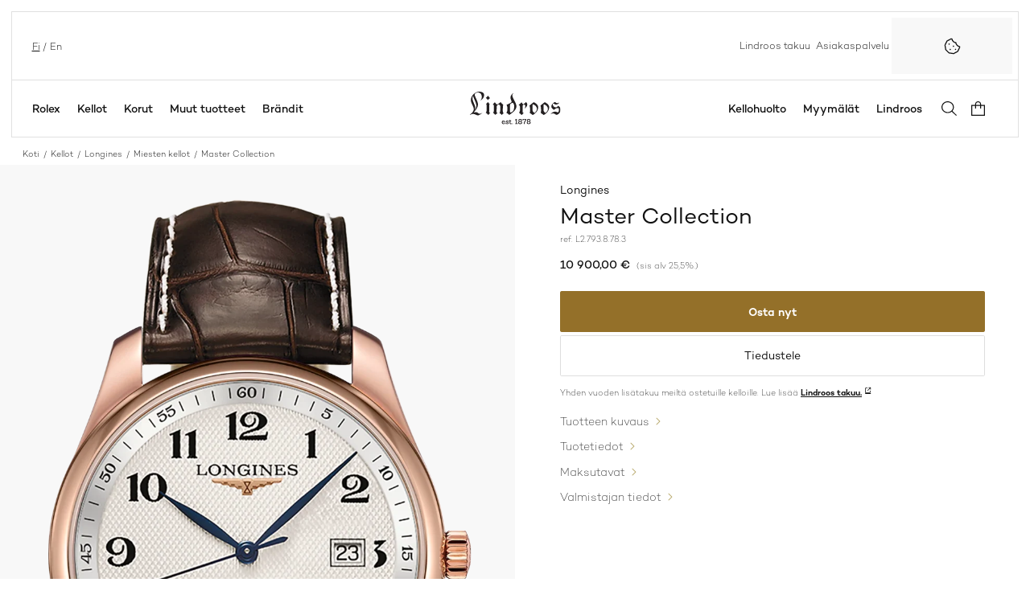

--- FILE ---
content_type: text/html; charset=UTF-8
request_url: https://lindroos.fi/tuote/master-collection-23/
body_size: 47452
content:
<!DOCTYPE html>
<html lang="fi" class="no-js">

<head>
    <meta charset="UTF-8">
<script type="text/javascript">
/* <![CDATA[ */
var gform;gform||(document.addEventListener("gform_main_scripts_loaded",function(){gform.scriptsLoaded=!0}),document.addEventListener("gform/theme/scripts_loaded",function(){gform.themeScriptsLoaded=!0}),window.addEventListener("DOMContentLoaded",function(){gform.domLoaded=!0}),gform={domLoaded:!1,scriptsLoaded:!1,themeScriptsLoaded:!1,isFormEditor:()=>"function"==typeof InitializeEditor,callIfLoaded:function(o){return!(!gform.domLoaded||!gform.scriptsLoaded||!gform.themeScriptsLoaded&&!gform.isFormEditor()||(gform.isFormEditor()&&console.warn("The use of gform.initializeOnLoaded() is deprecated in the form editor context and will be removed in Gravity Forms 3.1."),o(),0))},initializeOnLoaded:function(o){gform.callIfLoaded(o)||(document.addEventListener("gform_main_scripts_loaded",()=>{gform.scriptsLoaded=!0,gform.callIfLoaded(o)}),document.addEventListener("gform/theme/scripts_loaded",()=>{gform.themeScriptsLoaded=!0,gform.callIfLoaded(o)}),window.addEventListener("DOMContentLoaded",()=>{gform.domLoaded=!0,gform.callIfLoaded(o)}))},hooks:{action:{},filter:{}},addAction:function(o,r,e,t){gform.addHook("action",o,r,e,t)},addFilter:function(o,r,e,t){gform.addHook("filter",o,r,e,t)},doAction:function(o){gform.doHook("action",o,arguments)},applyFilters:function(o){return gform.doHook("filter",o,arguments)},removeAction:function(o,r){gform.removeHook("action",o,r)},removeFilter:function(o,r,e){gform.removeHook("filter",o,r,e)},addHook:function(o,r,e,t,n){null==gform.hooks[o][r]&&(gform.hooks[o][r]=[]);var d=gform.hooks[o][r];null==n&&(n=r+"_"+d.length),gform.hooks[o][r].push({tag:n,callable:e,priority:t=null==t?10:t})},doHook:function(r,o,e){var t;if(e=Array.prototype.slice.call(e,1),null!=gform.hooks[r][o]&&((o=gform.hooks[r][o]).sort(function(o,r){return o.priority-r.priority}),o.forEach(function(o){"function"!=typeof(t=o.callable)&&(t=window[t]),"action"==r?t.apply(null,e):e[0]=t.apply(null,e)})),"filter"==r)return e[0]},removeHook:function(o,r,t,n){var e;null!=gform.hooks[o][r]&&(e=(e=gform.hooks[o][r]).filter(function(o,r,e){return!!(null!=n&&n!=o.tag||null!=t&&t!=o.priority)}),gform.hooks[o][r]=e)}});
/* ]]> */
</script>

    <meta name="viewport" content="width=device-width, initial-scale=1">
    <meta name='robots' content='index, follow, max-image-preview:large, max-snippet:-1, max-video-preview:-1' />

<!-- Google Tag Manager for WordPress by gtm4wp.com -->
<script data-cfasync="false" data-pagespeed-no-defer>
	var gtm4wp_datalayer_name = "dataLayer";
	var dataLayer = dataLayer || [];
	const gtm4wp_use_sku_instead = 0;
	const gtm4wp_currency = 'EUR';
	const gtm4wp_product_per_impression = 10;
	const gtm4wp_clear_ecommerce = false;
	const gtm4wp_datalayer_max_timeout = 2000;
</script>
<!-- End Google Tag Manager for WordPress by gtm4wp.com -->
	<!-- This site is optimized with the Yoast SEO plugin v26.7 - https://yoast.com/wordpress/plugins/seo/ -->
	<title>Master Collection - Lindroos</title>
	<link rel="canonical" href="https://lindroos.fi/tuote/master-collection-23/" />
	<meta property="og:locale" content="fi_FI" />
	<meta property="og:type" content="article" />
	<meta property="og:title" content="Master Collection - Lindroos" />
	<meta property="og:url" content="https://lindroos.fi/tuote/master-collection-23/" />
	<meta property="og:site_name" content="Lindroos" />
	<meta property="article:publisher" content="https://www.facebook.com/Lindroos/" />
	<meta property="article:modified_time" content="2025-11-27T16:58:01+00:00" />
	<meta property="og:image" content="https://lindroos.fi/wp-content/uploads/L2.793.8.78.3-e1663842092307.webp" />
	<meta property="og:image:width" content="925" />
	<meta property="og:image:height" content="1555" />
	<meta property="og:image:type" content="image/webp" />
	<meta name="twitter:card" content="summary_large_image" />
	<script type="application/ld+json" class="yoast-schema-graph">{"@context":"https://schema.org","@graph":[{"@type":"WebPage","@id":"https://lindroos.fi/tuote/master-collection-23/","url":"https://lindroos.fi/tuote/master-collection-23/","name":"Master Collection - Lindroos","isPartOf":{"@id":"https://lindroos.fi/#website"},"primaryImageOfPage":{"@id":"https://lindroos.fi/tuote/master-collection-23/#primaryimage"},"image":{"@id":"https://lindroos.fi/tuote/master-collection-23/#primaryimage"},"thumbnailUrl":"https://lindroos.fi/wp-content/uploads/L2.793.8.78.3-e1663842092307.webp","datePublished":"2025-04-15T22:29:17+00:00","dateModified":"2025-11-27T16:58:01+00:00","breadcrumb":{"@id":"https://lindroos.fi/tuote/master-collection-23/#breadcrumb"},"inLanguage":"fi","potentialAction":[{"@type":"ReadAction","target":["https://lindroos.fi/tuote/master-collection-23/"]}]},{"@type":"ImageObject","inLanguage":"fi","@id":"https://lindroos.fi/tuote/master-collection-23/#primaryimage","url":"https://lindroos.fi/wp-content/uploads/L2.793.8.78.3-e1663842092307.webp","contentUrl":"https://lindroos.fi/wp-content/uploads/L2.793.8.78.3-e1663842092307.webp","width":925,"height":1555},{"@type":"BreadcrumbList","@id":"https://lindroos.fi/tuote/master-collection-23/#breadcrumb","itemListElement":[{"@type":"ListItem","position":1,"name":"Koti","item":"https://lindroos.fi/"},{"@type":"ListItem","position":2,"name":"Kellot","item":"https://lindroos.fi/tuotteet/kellot/"},{"@type":"ListItem","position":3,"name":"Longines","item":"https://lindroos.fi/tuotemerkki/longines/?tuotteet=kellot"},{"@type":"ListItem","position":4,"name":"Miesten kellot","item":"https://lindroos.fi/tuotteet/kellot/miesten-kellot/"},{"@type":"ListItem","position":5,"name":"Master Collection"}]},{"@type":"WebSite","@id":"https://lindroos.fi/#website","url":"https://lindroos.fi/","name":"Lindroos","description":"","publisher":{"@id":"https://lindroos.fi/#organization"},"potentialAction":[{"@type":"SearchAction","target":{"@type":"EntryPoint","urlTemplate":"https://lindroos.fi/?s={search_term_string}"},"query-input":{"@type":"PropertyValueSpecification","valueRequired":true,"valueName":"search_term_string"}}],"inLanguage":"fi"},{"@type":"Organization","@id":"https://lindroos.fi/#organization","name":"Lindroos","url":"https://lindroos.fi/","logo":{"@type":"ImageObject","inLanguage":"fi","@id":"https://lindroos.fi/#/schema/logo/image/","url":"https://lindroos.fi/wp-content/uploads/Lindroos_logo.png","contentUrl":"https://lindroos.fi/wp-content/uploads/Lindroos_logo.png","width":1500,"height":630,"caption":"Lindroos"},"image":{"@id":"https://lindroos.fi/#/schema/logo/image/"},"sameAs":["https://www.facebook.com/Lindroos/","https://www.instagram.com/lindroos1878/","https://www.linkedin.com/company/oy-osk-lindroos-ab/"]}]}</script>
	<!-- / Yoast SEO plugin. -->


<script type='application/javascript'  id='pys-version-script'>console.log('PixelYourSite Free version 11.1.5.2');</script>
<link rel='dns-prefetch' href='//kit.fontawesome.com' />
<link rel='dns-prefetch' href='//policy.app.cookieinformation.com' />
<link rel='dns-prefetch' href='//www.google.com' />
<link rel='preconnect' href='https://kit.fontawesome.com' />
<link rel='preconnect' href='https://ka-p.fontawesome.com' />
<link rel='preconnect' href='https://www.google.com' />
<link rel='preconnect' href='https://www.gstatic.com' />
<link rel='preconnect' href='https://fonts.gstatic.com' />
<link rel='preconnect' href='https://x.klarnacdn.net' />
<style id='wp-img-auto-sizes-contain-inline-css' type='text/css'>img:is([sizes=auto i],[sizes^="auto," i]){contain-intrinsic-size:3000px 1500px}</style>

<link data-optimized="1" rel='stylesheet' id='woo-carrier-agents-blocks-style-css' href='https://lindroos.fi/wp-content/litespeed/css/0fb5799b9908a5a40f70a1feb22cc714.css?ver=46fcc' type='text/css' media='all' />
<link data-optimized="1" rel='stylesheet' id='wp-block-library-css' href='https://lindroos.fi/wp-content/litespeed/css/687d0ffe8481ae056254004bf87f3cb9.css?ver=e54b0' type='text/css' media='all' />
<link data-optimized="1" rel='stylesheet' id='wc-blocks-style-css' href='https://lindroos.fi/wp-content/litespeed/css/789765ef7f88ea6b9c07afcf6ba57e94.css?ver=b96f3' type='text/css' media='all' />

<link data-optimized="1" rel='stylesheet' id='pwgc-wc-blocks-style-css' href='https://lindroos.fi/wp-content/litespeed/css/ad5a1cf74fef2c1e8af17e5cb35ca64b.css?ver=f6c89' type='text/css' media='all' />
<style id='woocommerce-inline-inline-css' type='text/css'>.woocommerce form .form-row .required{visibility:visible}</style>
<link data-optimized="1" rel='stylesheet' id='brands-styles-css' href='https://lindroos.fi/wp-content/litespeed/css/086bd581700cab18122e2aa34e28303d.css?ver=1d4d3' type='text/css' media='all' />
<link data-optimized="1" rel='stylesheet' id='main-css' href='https://lindroos.fi/wp-content/litespeed/css/fae2c7c6d6ec5c04bc8ff3e4460788f6.css?ver=43ba7' type='text/css' media='all' />
<script type="text/javascript" id="wpml-cookie-js-extra">
/* <![CDATA[ */
var wpml_cookies = {"wp-wpml_current_language":{"value":"fi","expires":1,"path":"/"}};
var wpml_cookies = {"wp-wpml_current_language":{"value":"fi","expires":1,"path":"/"}};
//# sourceURL=wpml-cookie-js-extra
/* ]]> */
</script>
<script data-optimized="1" type="text/javascript" src="https://lindroos.fi/wp-content/litespeed/js/7a116739bec1b0daa5629a5d95cdb411.js?ver=9db12" id="wpml-cookie-js" defer="defer" data-wp-strategy="defer"></script>
<script type="text/javascript" src="https://lindroos.fi/wp-includes/js/jquery/jquery.min.js?ver=3.7.1" id="jquery-core-js"></script>
<script data-optimized="1" type="text/javascript" src="https://lindroos.fi/wp-content/litespeed/js/b0f876639a4233f663f7137b90fc18a7.js?ver=51f10" id="jquery-migrate-js"></script>
<script type="text/javascript" id="wc-single-product-js-extra">
/* <![CDATA[ */
var wc_single_product_params = {"i18n_required_rating_text":"Valitse arvostelu, ole hyv\u00e4.","i18n_rating_options":["1/5 t\u00e4hte\u00e4","2/5 t\u00e4hte\u00e4","3/5 t\u00e4hte\u00e4","4/5 t\u00e4hte\u00e4","5/5 t\u00e4hte\u00e4"],"i18n_product_gallery_trigger_text":"View full-screen image gallery","review_rating_required":"yes","flexslider":{"rtl":false,"animation":"slide","smoothHeight":true,"directionNav":false,"controlNav":"thumbnails","slideshow":false,"animationSpeed":500,"animationLoop":false,"allowOneSlide":false},"zoom_enabled":"","zoom_options":[],"photoswipe_enabled":"","photoswipe_options":{"shareEl":false,"closeOnScroll":false,"history":false,"hideAnimationDuration":0,"showAnimationDuration":0},"flexslider_enabled":""};
//# sourceURL=wc-single-product-js-extra
/* ]]> */
</script>
<script data-optimized="1" type="text/javascript" src="https://lindroos.fi/wp-content/litespeed/js/34a41db270a806b54ebb4a5d3f70d694.js?ver=8aeae" id="wc-single-product-js" defer="defer" data-wp-strategy="defer"></script>
<script data-optimized="1" type="text/javascript" src="https://lindroos.fi/wp-content/litespeed/js/5aa937410cd1abcf5425c2c6a08c7bc9.js?ver=aabac" id="wc-jquery-blockui-js" defer="defer" data-wp-strategy="defer"></script>
<script data-optimized="1" type="text/javascript" src="https://lindroos.fi/wp-content/litespeed/js/23f1be43e98b8c519dfceeebee808e44.js?ver=a9c8f" id="wc-js-cookie-js" defer="defer" data-wp-strategy="defer"></script>
<script type="text/javascript" id="woocommerce-js-extra">
/* <![CDATA[ */
var woocommerce_params = {"ajax_url":"/wp-admin/admin-ajax.php","wc_ajax_url":"/?wc-ajax=%%endpoint%%","i18n_password_show":"N\u00e4yt\u00e4 salasana","i18n_password_hide":"Piilota salasana"};
//# sourceURL=woocommerce-js-extra
/* ]]> */
</script>
<script data-optimized="1" type="text/javascript" src="https://lindroos.fi/wp-content/litespeed/js/fe88bbea7594e36f70b1f43e0ec4e7e1.js?ver=03ed2" id="woocommerce-js" defer="defer" data-wp-strategy="defer"></script>
<script data-optimized="1" type="text/javascript" src="https://lindroos.fi/wp-content/litespeed/js/c4de2da643144a7291591dd5e89b00c4.js?ver=5c66e" id="jquery-bind-first-js"></script>
<script data-optimized="1" type="text/javascript" src="https://lindroos.fi/wp-content/litespeed/js/c29b1a1e671ea77f63465805b4d9ecf8.js?ver=89c6b" id="js-cookie-pys-js"></script>
<script data-optimized="1" type="text/javascript" src="https://lindroos.fi/wp-content/litespeed/js/64b4d25f7cec6813e64ffec531596597.js?ver=dec2d" id="js-tld-js"></script>
<script type="text/javascript" id="pys-js-extra">
/* <![CDATA[ */
var pysOptions = {"staticEvents":{"facebook":{"woo_view_content":[{"delay":0,"type":"static","name":"ViewContent","pixelIds":["3073676732676731"],"eventID":"7a439310-859e-4294-ba57-d70e0ea5fc99","params":{"content_ids":["10814"],"content_type":"product","content_name":"Master Collection","category_name":"Kellot, Miesten kellot","value":"10900","currency":"EUR","contents":[{"id":"10814","quantity":1}],"product_price":"10900","page_title":"Master Collection","post_type":"product","post_id":10814,"plugin":"PixelYourSite","user_role":"guest","event_url":"lindroos.fi/tuote/master-collection-23/"},"e_id":"woo_view_content","ids":[],"hasTimeWindow":false,"timeWindow":0,"woo_order":"","edd_order":""}],"init_event":[{"delay":0,"type":"static","ajaxFire":false,"name":"PageView","pixelIds":["3073676732676731"],"eventID":"4e66a65b-160b-443a-b317-03af806279d5","params":{"page_title":"Master Collection","post_type":"product","post_id":10814,"plugin":"PixelYourSite","user_role":"guest","event_url":"lindroos.fi/tuote/master-collection-23/"},"e_id":"init_event","ids":[],"hasTimeWindow":false,"timeWindow":0,"woo_order":"","edd_order":""}]}},"dynamicEvents":[],"triggerEvents":[],"triggerEventTypes":[],"facebook":{"pixelIds":["3073676732676731"],"advancedMatching":[],"advancedMatchingEnabled":false,"removeMetadata":true,"wooVariableAsSimple":false,"serverApiEnabled":false,"wooCRSendFromServer":false,"send_external_id":null,"enabled_medical":false,"do_not_track_medical_param":["event_url","post_title","page_title","landing_page","content_name","categories","category_name","tags"],"meta_ldu":false},"debug":"","siteUrl":"https://lindroos.fi","ajaxUrl":"https://lindroos.fi/wp-admin/admin-ajax.php","ajax_event":"58ddfdd36b","enable_remove_download_url_param":"1","cookie_duration":"7","last_visit_duration":"60","enable_success_send_form":"","ajaxForServerEvent":"1","ajaxForServerStaticEvent":"1","useSendBeacon":"1","send_external_id":"1","external_id_expire":"180","track_cookie_for_subdomains":"1","google_consent_mode":"1","gdpr":{"ajax_enabled":false,"all_disabled_by_api":false,"facebook_disabled_by_api":false,"analytics_disabled_by_api":false,"google_ads_disabled_by_api":false,"pinterest_disabled_by_api":false,"bing_disabled_by_api":false,"reddit_disabled_by_api":false,"externalID_disabled_by_api":false,"facebook_prior_consent_enabled":true,"analytics_prior_consent_enabled":true,"google_ads_prior_consent_enabled":null,"pinterest_prior_consent_enabled":true,"bing_prior_consent_enabled":true,"cookiebot_integration_enabled":false,"cookiebot_facebook_consent_category":"marketing","cookiebot_analytics_consent_category":"statistics","cookiebot_tiktok_consent_category":"marketing","cookiebot_google_ads_consent_category":"marketing","cookiebot_pinterest_consent_category":"marketing","cookiebot_bing_consent_category":"marketing","consent_magic_integration_enabled":false,"real_cookie_banner_integration_enabled":false,"cookie_notice_integration_enabled":false,"cookie_law_info_integration_enabled":false,"analytics_storage":{"enabled":true,"value":"granted","filter":false},"ad_storage":{"enabled":true,"value":"granted","filter":false},"ad_user_data":{"enabled":true,"value":"granted","filter":false},"ad_personalization":{"enabled":true,"value":"granted","filter":false}},"cookie":{"disabled_all_cookie":false,"disabled_start_session_cookie":false,"disabled_advanced_form_data_cookie":false,"disabled_landing_page_cookie":false,"disabled_first_visit_cookie":false,"disabled_trafficsource_cookie":false,"disabled_utmTerms_cookie":false,"disabled_utmId_cookie":false},"tracking_analytics":{"TrafficSource":"direct","TrafficLanding":"undefined","TrafficUtms":[],"TrafficUtmsId":[]},"GATags":{"ga_datalayer_type":"default","ga_datalayer_name":"dataLayerPYS"},"woo":{"enabled":true,"enabled_save_data_to_orders":true,"addToCartOnButtonEnabled":true,"addToCartOnButtonValueEnabled":true,"addToCartOnButtonValueOption":"price","singleProductId":10814,"removeFromCartSelector":"form.woocommerce-cart-form .remove","addToCartCatchMethod":"add_cart_hook","is_order_received_page":false,"containOrderId":false},"edd":{"enabled":false},"cache_bypass":"1769239595"};
//# sourceURL=pys-js-extra
/* ]]> */
</script>
<script data-optimized="1" type="text/javascript" src="https://lindroos.fi/wp-content/litespeed/js/1602db378b8e6399b2eaabfe9c3372a9.js?ver=254ea" id="pys-js"></script>
<meta name="generator" content="WPML ver:4.8.6 stt:1,18;" />
<!-- Stream WordPress user activity plugin v4.1.1 -->
<script></script>
<!-- Google Tag Manager for WordPress by gtm4wp.com -->
<!-- GTM Container placement set to automatic -->
<script data-cfasync="false" data-pagespeed-no-defer>
	var dataLayer_content = {"pagePostType":"product","pagePostType2":"single-product","productRatingCounts":[],"productAverageRating":0,"productReviewCount":0,"productType":"simple","productIsVariable":0};
	dataLayer.push( dataLayer_content );
</script>
<script data-cfasync="false" data-pagespeed-no-defer>
(function(w,d,s,l,i){w[l]=w[l]||[];w[l].push({'gtm.start':
new Date().getTime(),event:'gtm.js'});var f=d.getElementsByTagName(s)[0],
j=d.createElement(s),dl=l!='dataLayer'?'&l='+l:'';j.async=true;j.src=
'//www.googletagmanager.com/gtm.js?id='+i+dl;f.parentNode.insertBefore(j,f);
})(window,document,'script','dataLayer','GTM-5KB3WS5');
</script>
<!-- End Google Tag Manager for WordPress by gtm4wp.com -->	<noscript><style>.woocommerce-product-gallery{ opacity: 1 !important; }</style></noscript>
	<link rel="icon" href="https://lindroos.fi/wp-content/uploads/Lindroos_icon_with_bg-120x120.png" sizes="32x32" />
<link rel="icon" href="https://lindroos.fi/wp-content/uploads/Lindroos_icon_with_bg-480x480.png" sizes="192x192" />
<link rel="apple-touch-icon" href="https://lindroos.fi/wp-content/uploads/Lindroos_icon_with_bg-480x480.png" />
<meta name="msapplication-TileImage" content="https://lindroos.fi/wp-content/uploads/Lindroos_icon_with_bg-480x480.png" />

	<style>#applepay:hover,.checkout_provider_button:hover,.wb-paytrail-maksutavat-tokenized-payment-method-title:hover,.bank-button:hover{outline:2px solid #000}.checkout_provider_button-border,.paytrail_card_selected,.bank-button-border{outline:2px solid #000}.paytrail_kassa_payment_button_title_wrapper{background:#ebebeb!important;color:#323232!important}.wb_paytrail_collector_calculator_wrap{background:#082229!important;color:#ffffff!important}#wb_paytrail_collector_erittely{color:#082229!important}table.collector_table{border:1px solid #082229!important}</style>

<link data-optimized="1" rel='stylesheet' id='wb-paytrail-maksutavat-blocks-css-css' href='https://lindroos.fi/wp-content/litespeed/css/ff1fae7f3c969ab832550854f9412ac3.css?ver=12ac3' type='text/css' media='all' />
</head>


<body class="wp-singular product-template-default single single-product postid-10814 wp-custom-logo wp-theme-lindroos theme-lindroos woocommerce woocommerce-page woocommerce-no-js" id="page-top">

    
<!-- GTM Container placement set to automatic -->
<!-- Google Tag Manager (noscript) -->
				<noscript><iframe src="https://www.googletagmanager.com/ns.html?id=GTM-5KB3WS5" height="0" width="0" style="display:none;visibility:hidden" aria-hidden="true"></iframe></noscript>
<!-- End Google Tag Manager (noscript) -->
    <a href="#content" class="screen-reader-shortcut button">Siirry sisältöön</a>
   
    
    <section class="site-header-top header-bar full-width-layout" aria-label="Ylätunnisteen aputoiminnot">
        <div class="header-secondary">
    <div class="rolex-retailer">
    <iframe data-cookieconsent="functional,statistic,marketing" title="Rolex Official Retailer" data-cookieconsent-src="https://static.rolex.com/retailers/clock/?colour=gold&amp;apiKey=2afc3c306ef6250e92068f3cf058a537&amp;lang=en" style="width:150px;height:70px;border:0;margin:0;padding:0;overflow:hidden;z-index:0;position:relative" scrolling="NO" frameborder="NO"></iframe>    <div class="cookieconsent-overlay">
        <button type="button" title="Muuta evästevalintoja" class="icon-button cookieconsent-button cookie-dialog-trigger" title=""><svg xmlns="http://www.w3.org/2000/svg" viewBox="0 0 512 512"><!--!Font Awesome Pro 6.7.2 by @fontawesome - https://fontawesome.com License - https://fontawesome.com/license (Commercial License) Copyright 2025 Fonticons, Inc.--><path d="M219.8 49.1L105.9 110 49.3 226.7 71.7 354.7l92.8 90.1 127.6 18L406.1 402l56.6-116.7-.5-2.8c-56.7-15.3-100.9-61-114.2-118.5c-57.3-13.2-102.8-57-118.3-113.4l-9.9-1.4zm156.4 86.6c3.7 62.4 52.2 112.7 113.7 119.5l6.1 34.7L430.3 425.3 298.1 496 149.8 475 42 370.4 16 222.1 81.7 86.7 213.9 16l42.8 6.1c6.7 61.5 57.1 110 119.5 113.7zM168 352l24-24 24 24-24 24-24-24zm-8-136l-24-24 24-24 24 24-24 24zm104 40l24-24 24 24-24 24-24-24zm88 120l-24-24 24-24 24 24-24 24z"/></svg>
<span class="screen-reader-text">Muuta evästevalintoja</span></button>
    </div>
</div>
    
<nav id="nav-secondary-6974742bb7704" class="nav-secondary-container" aria-label="Apuvalikko">
    <ul class="nav-secondary">
                    <li class="menu-item">
                <a href="https://lindroos.fi/lindroos-takuu/" class="nav-link">Lindroos takuu</a>            </li>
                    <li class="menu-item">
                <a href="https://lindroos.fi/asiakaspalvelu/" class="nav-link">Asiakaspalvelu</a>            </li>
            </ul>
</nav>
    
<nav class="nav-lang" aria-label="Sivuston kielen valinta">
    <ul class="nav-list"><li><a href="https://lindroos.fi/en/product/master-collection-23/" class="language" lang="en" hreflang="en">en<span class="screen-reader-text"> (English)</span></a></li><li><a href="https://lindroos.fi/tuote/master-collection-23/" class="language active" lang="fi" hreflang="fi">fi<span class="screen-reader-text"> (Suomi)</span></a></li></ul></nav>
</div>
    </section>
    <div class="site-header-middle"></div>
    <header id="masthead" class="site-header-main header-bar full-width-layout" role="banner" aria-label="Ylätunniste">
        <div class="site-logo">
    <a href="https://lindroos.fi/" class="custom-logo-link" rel="home"><img width="1380" height="509" src="https://lindroos.fi/wp-content/uploads/Lindroos_logo.svg" class="custom-logo" alt="Lindroos-logo" decoding="async" fetchpriority="high" /></a></div>
        <div class="main-menu">
    
    <div class="toggle-buttons mobile-only">
        <button class="icon-button main-menu-toggle menu-state-closed" type="button" aria-expanded="false" aria-controls="the-main-menu">
            <svg xmlns="http://www.w3.org/2000/svg" viewBox="0 0 448 512"><!--!Font Awesome Pro 6.7.2 by @fontawesome - https://fontawesome.com License - https://fontawesome.com/license (Commercial License) Copyright 2025 Fonticons, Inc.--><path d="M0 64l448 0 0 48L0 112 0 64zM0 224l448 0 0 48L0 272l0-48zM448 384l0 48L0 432l0-48 448 0z"/></svg>
            <span>Avaa päävalikko</span>
        </button>
        <button class="icon-button main-menu-toggle menu-state-open" type="button" aria-expanded="false" aria-controls="the-main-menu">
            <svg xmlns="http://www.w3.org/2000/svg" viewBox="0 0 384 512"><!--!Font Awesome Pro 6.7.2 by @fontawesome - https://fontawesome.com License - https://fontawesome.com/license (Commercial License) Copyright 2025 Fonticons, Inc.--><path d="M345 137l17-17L328 86.1l-17 17-119 119L73 103l-17-17L22.1 120l17 17 119 119L39 375l-17 17L56 425.9l17-17 119-119L311 409l17 17L361.9 392l-17-17-119-119L345 137z"/></svg>
            <span>Sulje päävalikko</span>
        </button>
    </div>

    <div id="the-main-menu" class="menu-container">
        <div class="menu-area menu-area--left">
            <nav id="paavalikko-vasen-reuna" class="main-menu-nav" aria-label="Päävalikko (vasen reuna)">
    <ul class="menu-level-1">
            
        <li id="main-menu-item-1" class="menu-item menu-item-level-1">
            
            <a href="https://lindroos.fi/rolex/">Rolex</a>            
                        </li>
            
        <li id="main-menu-item-2" class="menu-item menu-item-level-1 has-children has-highlights has-mega-menu">
            
            <a href="https://lindroos.fi/tuotteet/kellot/">Kellot</a>            
                            
                                <button type="button" class="sub-menu-button-open" aria-expanded="false" aria-controls="main-menu-item-2-sub-menu"><span class="sr-text">Avaa alavalikko: Kellot </span><i class="fa-sharp fa-light fa-arrow-right"></i></button>
                                
                <span id="main-menu-item-2-sub-menu" class="mega-menu-container">
                    
                    <span class="mega-menu-content">
                        <button type="button" class="sub-menu-button-skip" data-parent="main-menu-item-2">Siirry takaisin valikon päätasolle <i class="fa-sharp fa-light fa-arrow-right"></i></button>

                        <span class="sub-menu-header">
                            <button type="button" class="sub-menu-button-close"><i class="fa-sharp fa-light fa-arrow-left"></i><span class="sr-text"> Siirry takaisin valikon päätasolle</span>Kellot</button>
                        </span>

                                                
                            <span class="mega-menu-sub-menus mega-menu-part">
                                                            
                                    <span class="mega-menu-col sub-menu-col">
                                        <ul class="menu-level-2">
                                                                                        <li id="main-menu-item-3" class="menu-item menu-item-level-2 has-children">
                                                <a href="https://lindroos.fi/tuotteet/kellot/naisten-kellot/">Naisten kellot</a>                                                                                                    <ul class="menu-level-3">
                                                                                                                <li id="main-menu-item-4" class="menu-item menu-item-level-3">
                                                            <a href="https://lindroos.fi/tuotteet/kellot/naisten-kellot/?kellojen-tyyppi=kultakellot">Naisten kultakellot</a>                                                        </li>
                                                                                                                <li id="main-menu-item-5" class="menu-item menu-item-level-3">
                                                            <a href="https://lindroos.fi/tuotteet/kellot/naisten-kellot/?kellojen-tyyppi=timanttikellot">Naisten timanttikellot</a>                                                        </li>
                                                                                                                <li id="main-menu-item-6" class="menu-item menu-item-level-3">
                                                            <a href="https://lindroos.fi/tuotteet/kellot/naisten-kellot/?kellojen-tyyppi=kronografit">Naisten kronografit</a>                                                        </li>
                                                                                                                <li id="main-menu-item-7" class="menu-item menu-item-level-3">
                                                            <a href="https://lindroos.fi/tuotteet/kellot/naisten-kellot/?kellojen-tyyppi=sukeltajankellot">Naisten sukeltajankellot</a>                                                        </li>
                                                                                                            </ul>
                                                                                            </li>
                                                                                        <li id="main-menu-item-8" class="menu-item menu-item-level-2 has-children">
                                                <a href="https://lindroos.fi/tuotteet/kellot/miesten-kellot/">Miesten kellot</a>                                                                                                    <ul class="menu-level-3">
                                                                                                                <li id="main-menu-item-9" class="menu-item menu-item-level-3">
                                                            <a href="https://lindroos.fi/tuotteet/kellot/miesten-kellot/?kellojen-tyyppi=kultakellot">Miesten kultakellot</a>                                                        </li>
                                                                                                                <li id="main-menu-item-10" class="menu-item menu-item-level-3">
                                                            <a href="https://lindroos.fi/tuotteet/kellot/miesten-kellot/?kellojen-tyyppi=kronografit">Miesten kronografit</a>                                                        </li>
                                                                                                                <li id="main-menu-item-11" class="menu-item menu-item-level-3">
                                                            <a href="https://lindroos.fi/tuotteet/kellot/miesten-kellot/?kellojen-tyyppi=sukeltajankellot">Miesten sukeltajankellot</a>                                                        </li>
                                                                                                                <li id="main-menu-item-12" class="menu-item menu-item-level-3">
                                                            <a href="https://lindroos.fi/tuotteet/kellot/miesten-kellot/?kellojen-tyyppi=pukukellot">Miesten pukukellot</a>                                                        </li>
                                                                                                            </ul>
                                                                                            </li>
                                                                                    </ul>
                                    </span>

                                                            
                                    <span class="mega-menu-col sub-menu-col">
                                        <ul class="menu-level-2">
                                                                                        <li id="main-menu-item-13" class="menu-item menu-item-level-2 has-children">
                                                <a href="#">Muut palvelut</a>                                                                                                    <ul class="menu-level-3">
                                                                                                                <li id="main-menu-item-14" class="menu-item menu-item-level-3">
                                                            <a href="https://lindroos.fi/huolto/">Kellojen huolto</a>                                                        </li>
                                                                                                            </ul>
                                                                                            </li>
                                                                                        <li id="main-menu-item-15" class="menu-item menu-item-level-2 has-children">
                                                <a href="https://lindroos.fi/tuotteet/kellot/">Kaikki kellot</a>                                                                                                    <ul class="menu-level-3">
                                                                                                                <li id="main-menu-item-16" class="menu-item menu-item-level-3">
                                                            <a href="https://lindroos.fi/tuotteet/kellot/?kellon-kuoren-materiaali=teras-9">Teräskellot</a>                                                        </li>
                                                                                                                <li id="main-menu-item-17" class="menu-item menu-item-level-3">
                                                            <a href="https://lindroos.fi/tuotteet/kellot/?kellojen-tyyppi=kultakellot">Kultakellot</a>                                                        </li>
                                                                                                                <li id="main-menu-item-18" class="menu-item menu-item-level-3">
                                                            <a href="https://lindroos.fi/tuotteet/kellot/?kellojen-tyyppi=sukeltajankellot">Sukeltajankellot</a>                                                        </li>
                                                                                                                <li id="main-menu-item-19" class="menu-item menu-item-level-3">
                                                            <a href="https://lindroos.fi/tuotteet/kellot/?kellojen-tyyppi=gmt-kellot">GMT-kellot</a>                                                        </li>
                                                                                                                <li id="main-menu-item-20" class="menu-item menu-item-level-3">
                                                            <a href="https://lindroos.fi/tuotteet/kellot/?kellojen-tyyppi=pukukellot">Pukukellot</a>                                                        </li>
                                                                                                                <li id="main-menu-item-21" class="menu-item menu-item-level-3">
                                                            <a href="https://lindroos.fi/tuotteet/kellot/?kellojen-tyyppi=lentajankellot">Lentäjänkellot</a>                                                        </li>
                                                                                                                <li id="main-menu-item-22" class="menu-item menu-item-level-3">
                                                            <a href="https://lindroos.fi/tuotteet/kellot/?kellojen-tyyppi=kronografit">Kronografit</a>                                                        </li>
                                                                                                            </ul>
                                                                                            </li>
                                                                                    </ul>
                                    </span>

                                                            </span>

                                            

                                                
                            <span class="mega-menu-highlights mega-menu-part">
                                                                <span class="mega-menu-col highlights-col">
                                    
<a href="https://lindroos.fi/tuotteet/kellot/naisten-kellot/"
    class="card card--manual card--portrait card--small-button"     >

    
    <div class="images-layered">
                    
<span class="images-layered__image ">
    <img data-lazyloaded="1" src="[data-uri]" width="480" height="600" data-src="https://lindroos.fi/wp-content/uploads/Lindroos25_webkuvat-16-480x600.jpg.webp" class="attachment-portrait_medium size-portrait_medium" alt="" loading="lazy" decoding="async" data-srcset="https://lindroos.fi/wp-content/uploads/Lindroos25_webkuvat-16-480x600.jpg.webp 480w, https://lindroos.fi/wp-content/uploads/Lindroos25_webkuvat-16-280x350.jpg.webp 280w, https://lindroos.fi/wp-content/uploads/Lindroos25_webkuvat-16-960x1200.jpg.webp 960w" data-sizes="auto, (max-width: 480px) 100vw, 480px" /><noscript><img width="480" height="600" src="https://lindroos.fi/wp-content/uploads/Lindroos25_webkuvat-16-480x600.jpg.webp" class="attachment-portrait_medium size-portrait_medium" alt="" loading="lazy" decoding="async" srcset="https://lindroos.fi/wp-content/uploads/Lindroos25_webkuvat-16-480x600.jpg.webp 480w, https://lindroos.fi/wp-content/uploads/Lindroos25_webkuvat-16-280x350.jpg.webp 280w, https://lindroos.fi/wp-content/uploads/Lindroos25_webkuvat-16-960x1200.jpg.webp 960w" sizes="auto, (max-width: 480px) 100vw, 480px" /></noscript></span>
            </div>

    <div class="card__content">
        
        
        <span id="card-label-6974742bbacba"
            class="card__label-button button button--fake">
            Kaikki naisten kellot        </span>
    </div>
</a>
                                </span>
                                                                <span class="mega-menu-col highlights-col">
                                    
<a href="https://lindroos.fi/tuotteet/kellot/miesten-kellot/"
    target="_blank" class="card card--manual card--portrait card--small-button"     >

    
    <div class="images-layered">
                    
<span class="images-layered__image ">
    <img data-lazyloaded="1" src="[data-uri]" width="480" height="600" data-src="https://lindroos.fi/wp-content/uploads/Lindroos25_webkuvat-1-480x600.jpg.webp" class="attachment-portrait_medium size-portrait_medium" alt="" loading="lazy" decoding="async" data-srcset="https://lindroos.fi/wp-content/uploads/Lindroos25_webkuvat-1-480x600.jpg.webp 480w, https://lindroos.fi/wp-content/uploads/Lindroos25_webkuvat-1-280x350.jpg.webp 280w, https://lindroos.fi/wp-content/uploads/Lindroos25_webkuvat-1-960x1200.jpg.webp 960w" data-sizes="auto, (max-width: 480px) 100vw, 480px" /><noscript><img width="480" height="600" src="https://lindroos.fi/wp-content/uploads/Lindroos25_webkuvat-1-480x600.jpg.webp" class="attachment-portrait_medium size-portrait_medium" alt="" loading="lazy" decoding="async" srcset="https://lindroos.fi/wp-content/uploads/Lindroos25_webkuvat-1-480x600.jpg.webp 480w, https://lindroos.fi/wp-content/uploads/Lindroos25_webkuvat-1-280x350.jpg.webp 280w, https://lindroos.fi/wp-content/uploads/Lindroos25_webkuvat-1-960x1200.jpg.webp 960w" sizes="auto, (max-width: 480px) 100vw, 480px" /></noscript></span>
            </div>

    <div class="card__content">
        
        
        <span id="card-label-6974742bbafa0"
            class="card__label-button button button--fake">
            Kaikki miesten kellot        </span>
    </div>
</a>
                                </span>
                                                            </span>

                        
                    </span>
                </span>
                            </li>
            
        <li id="main-menu-item-23" class="menu-item menu-item-level-1 has-children has-highlights has-mega-menu">
            
            <a href="https://lindroos.fi/tuotteet/korut">Korut</a>            
                            
                                <button type="button" class="sub-menu-button-open" aria-expanded="false" aria-controls="main-menu-item-23-sub-menu"><span class="sr-text">Avaa alavalikko: Korut </span><i class="fa-sharp fa-light fa-arrow-right"></i></button>
                                
                <span id="main-menu-item-23-sub-menu" class="mega-menu-container">
                    
                    <span class="mega-menu-content">
                        <button type="button" class="sub-menu-button-skip" data-parent="main-menu-item-23">Siirry takaisin valikon päätasolle <i class="fa-sharp fa-light fa-arrow-right"></i></button>

                        <span class="sub-menu-header">
                            <button type="button" class="sub-menu-button-close"><i class="fa-sharp fa-light fa-arrow-left"></i><span class="sr-text"> Siirry takaisin valikon päätasolle</span>Korut</button>
                        </span>

                                                
                            <span class="mega-menu-sub-menus mega-menu-part">
                                                            
                                    <span class="mega-menu-col sub-menu-col">
                                        <ul class="menu-level-2">
                                                                                        <li id="main-menu-item-24" class="menu-item menu-item-level-2">
                                                <a href="https://lindroos.fi/tuotteet/korut/?kenelle=naiselle-797">Naisten korut</a>                                                                                            </li>
                                                                                        <li id="main-menu-item-25" class="menu-item menu-item-level-2">
                                                <a href="https://lindroos.fi/tuotteet/korut/?kenelle=miehelle-798">Miesten korut</a>                                                                                            </li>
                                                                                    </ul>
                                    </span>

                                                            
                                    <span class="mega-menu-col sub-menu-col">
                                        <ul class="menu-level-2">
                                                                                        <li id="main-menu-item-26" class="menu-item menu-item-level-2 has-children">
                                                <a href="https://lindroos.fi/tuotteet/korut/">Kaikki korut</a>                                                                                                    <ul class="menu-level-3">
                                                                                                                <li id="main-menu-item-27" class="menu-item menu-item-level-3">
                                                            <a href="https://lindroos.fi/tuotteet/korut/kaulakorut/">Kaulakorut</a>                                                        </li>
                                                                                                                <li id="main-menu-item-28" class="menu-item menu-item-level-3">
                                                            <a href="https://lindroos.fi/tuotteet/korut/korvakorut/">Korvakorut</a>                                                        </li>
                                                                                                                <li id="main-menu-item-29" class="menu-item menu-item-level-3">
                                                            <a href="https://lindroos.fi/tuotteet/korut/rannekorut/">Rannekorut</a>                                                        </li>
                                                                                                                <li id="main-menu-item-30" class="menu-item menu-item-level-3">
                                                            <a href="https://lindroos.fi/tuotteet/korut/sormukset/">Sormukset</a>                                                        </li>
                                                                                                                <li id="main-menu-item-31" class="menu-item menu-item-level-3">
                                                            <a href="https://lindroos.fi/tuotteet/korut/kalvosinnapit/">Kalvosinnapit</a>                                                        </li>
                                                                                                                <li id="main-menu-item-32" class="menu-item menu-item-level-3">
                                                            <a href="https://lindroos.fi/tuotteet/korut/solmioneulat/">Solmioneulat</a>                                                        </li>
                                                                                                                <li id="main-menu-item-33" class="menu-item menu-item-level-3">
                                                            <a href="https://lindroos.fi/tuotteet/korut/?korujen-tyyppi=helmet">Helmikorut</a>                                                        </li>
                                                                                                            </ul>
                                                                                            </li>
                                                                                    </ul>
                                    </span>

                                                            </span>

                                            

                                                
                            <span class="mega-menu-highlights mega-menu-part">
                                                                <span class="mega-menu-col highlights-col">
                                    
<a href="https://lindroos.fi/tuotteet/korut/?kenelle=naiselle-797"
    class="card card--manual card--portrait card--multi-image card--small-button"     >

    
    <div class="images-layered">
                    
<span class="images-layered__image ">
    <img data-lazyloaded="1" src="[data-uri]" width="480" height="600" data-src="https://lindroos.fi/wp-content/uploads/Lindroos25_webkuvat-2-480x600.jpg.webp" class="attachment-portrait_medium size-portrait_medium" alt="" loading="lazy" decoding="async" data-srcset="https://lindroos.fi/wp-content/uploads/Lindroos25_webkuvat-2-480x600.jpg.webp 480w, https://lindroos.fi/wp-content/uploads/Lindroos25_webkuvat-2-280x350.jpg.webp 280w, https://lindroos.fi/wp-content/uploads/Lindroos25_webkuvat-2-960x1200.jpg.webp 960w" data-sizes="auto, (max-width: 480px) 100vw, 480px" /><noscript><img width="480" height="600" src="https://lindroos.fi/wp-content/uploads/Lindroos25_webkuvat-2-480x600.jpg.webp" class="attachment-portrait_medium size-portrait_medium" alt="" loading="lazy" decoding="async" srcset="https://lindroos.fi/wp-content/uploads/Lindroos25_webkuvat-2-480x600.jpg.webp 480w, https://lindroos.fi/wp-content/uploads/Lindroos25_webkuvat-2-280x350.jpg.webp 280w, https://lindroos.fi/wp-content/uploads/Lindroos25_webkuvat-2-960x1200.jpg.webp 960w" sizes="auto, (max-width: 480px) 100vw, 480px" /></noscript></span>
                    
<span class="images-layered__image images-layered__image--hover">
    <img data-lazyloaded="1" src="[data-uri]" width="480" height="600" data-src="https://lindroos.fi/wp-content/uploads/Lindroos25_webkuvat-9-480x600.jpg.webp" class="attachment-portrait_medium size-portrait_medium" alt="" loading="lazy" decoding="async" data-srcset="https://lindroos.fi/wp-content/uploads/Lindroos25_webkuvat-9-480x600.jpg.webp 480w, https://lindroos.fi/wp-content/uploads/Lindroos25_webkuvat-9-280x350.jpg.webp 280w, https://lindroos.fi/wp-content/uploads/Lindroos25_webkuvat-9-960x1200.jpg.webp 960w" data-sizes="auto, (max-width: 480px) 100vw, 480px" /><noscript><img width="480" height="600" src="https://lindroos.fi/wp-content/uploads/Lindroos25_webkuvat-9-480x600.jpg.webp" class="attachment-portrait_medium size-portrait_medium" alt="" loading="lazy" decoding="async" srcset="https://lindroos.fi/wp-content/uploads/Lindroos25_webkuvat-9-480x600.jpg.webp 480w, https://lindroos.fi/wp-content/uploads/Lindroos25_webkuvat-9-280x350.jpg.webp 280w, https://lindroos.fi/wp-content/uploads/Lindroos25_webkuvat-9-960x1200.jpg.webp 960w" sizes="auto, (max-width: 480px) 100vw, 480px" /></noscript></span>
            </div>

    <div class="card__content">
        
        
        <span id="card-label-6974742bbb24c"
            class="card__label-button button button--fake">
            Naisten korut        </span>
    </div>
</a>
                                </span>
                                                                <span class="mega-menu-col highlights-col">
                                    
<a href="https://lindroos.fi/tuotteet/korut/?kenelle=miehelle-798"
    class="card card--manual card--portrait card--small-button"     >

    
    <div class="images-layered">
                    
<span class="images-layered__image ">
    <img data-lazyloaded="1" src="[data-uri]" width="480" height="600" data-src="https://lindroos.fi/wp-content/uploads/Lindroos25_webkuvat-15-480x600.jpg.webp" class="attachment-portrait_medium size-portrait_medium" alt="" loading="lazy" decoding="async" data-srcset="https://lindroos.fi/wp-content/uploads/Lindroos25_webkuvat-15-480x600.jpg.webp 480w, https://lindroos.fi/wp-content/uploads/Lindroos25_webkuvat-15-280x350.jpg.webp 280w, https://lindroos.fi/wp-content/uploads/Lindroos25_webkuvat-15-960x1200.jpg.webp 960w" data-sizes="auto, (max-width: 480px) 100vw, 480px" /><noscript><img width="480" height="600" src="https://lindroos.fi/wp-content/uploads/Lindroos25_webkuvat-15-480x600.jpg.webp" class="attachment-portrait_medium size-portrait_medium" alt="" loading="lazy" decoding="async" srcset="https://lindroos.fi/wp-content/uploads/Lindroos25_webkuvat-15-480x600.jpg.webp 480w, https://lindroos.fi/wp-content/uploads/Lindroos25_webkuvat-15-280x350.jpg.webp 280w, https://lindroos.fi/wp-content/uploads/Lindroos25_webkuvat-15-960x1200.jpg.webp 960w" sizes="auto, (max-width: 480px) 100vw, 480px" /></noscript></span>
            </div>

    <div class="card__content">
        
        
        <span id="card-label-6974742bbb65d"
            class="card__label-button button button--fake">
            Miesten korut        </span>
    </div>
</a>
                                </span>
                                                            </span>

                        
                    </span>
                </span>
                            </li>
            
        <li id="main-menu-item-34" class="menu-item menu-item-level-1 has-children has-highlights has-mega-menu">
            
            <a href="https://lindroos.fi/tuotteet/muut-tuotteet/">Muut tuotteet </a>            
                            
                                <button type="button" class="sub-menu-button-open" aria-expanded="false" aria-controls="main-menu-item-34-sub-menu"><span class="sr-text">Avaa alavalikko: Muut tuotteet  </span><i class="fa-sharp fa-light fa-arrow-right"></i></button>
                                
                <span id="main-menu-item-34-sub-menu" class="mega-menu-container">
                    
                    <span class="mega-menu-content">
                        <button type="button" class="sub-menu-button-skip" data-parent="main-menu-item-34">Siirry takaisin valikon päätasolle <i class="fa-sharp fa-light fa-arrow-right"></i></button>

                        <span class="sub-menu-header">
                            <button type="button" class="sub-menu-button-close"><i class="fa-sharp fa-light fa-arrow-left"></i><span class="sr-text"> Siirry takaisin valikon päätasolle</span>Muut tuotteet </button>
                        </span>

                                                
                            <span class="mega-menu-sub-menus mega-menu-part">
                                                            
                                    <span class="mega-menu-col sub-menu-col">
                                        <ul class="menu-level-2">
                                                                                        <li id="main-menu-item-35" class="menu-item menu-item-level-2 has-children">
                                                <a href="#">Kellotarvikkeet</a>                                                                                                    <ul class="menu-level-3">
                                                                                                                <li id="main-menu-item-36" class="menu-item menu-item-level-3">
                                                            <a href="https://lindroos.fi/tuotteet/muut-tuotteet/?muiden-tyyppi=pyorittimet">Pyörittimet</a>                                                        </li>
                                                                                                                <li id="main-menu-item-37" class="menu-item menu-item-level-3">
                                                            <a href="#">Kellolaatikot</a>                                                        </li>
                                                                                                                <li id="main-menu-item-38" class="menu-item menu-item-level-3">
                                                            <a href="https://lindroos.fi/tuotteet/muut-tuotteet/?muiden-tyyppi=rannekkeet">Rannekkeet</a>                                                        </li>
                                                                                                            </ul>
                                                                                            </li>
                                                                                        <li id="main-menu-item-39" class="menu-item menu-item-level-2 has-children">
                                                <a href="https://lindroos.fi/tuotteet/muut-tuotteet/kynat/">Kynät</a>                                                                                                    <ul class="menu-level-3">
                                                                                                                <li id="main-menu-item-40" class="menu-item menu-item-level-3">
                                                            <a href="#">Lyijytäytekynät</a>                                                        </li>
                                                                                                                <li id="main-menu-item-41" class="menu-item menu-item-level-3">
                                                            <a href="https://lindroos.fi/tuotteet/muut-tuotteet/?muiden-tyyppi=kuulakarkikynat">Kuulakärkikynät</a>                                                        </li>
                                                                                                                <li id="main-menu-item-42" class="menu-item menu-item-level-3">
                                                            <a href="https://lindroos.fi/tuotteet/muut-tuotteet/?muiden-tyyppi=mustekynat">Mustekynät</a>                                                        </li>
                                                                                                            </ul>
                                                                                            </li>
                                                                                        <li id="main-menu-item-43" class="menu-item menu-item-level-2 has-children">
                                                <a href="https://lindroos.fi/tuotteet/muut-tuotteet/laukut/">Laukut</a>                                                                                                    <ul class="menu-level-3">
                                                                                                                <li id="main-menu-item-44" class="menu-item menu-item-level-3">
                                                            <a href="#">Käsilaukut</a>                                                        </li>
                                                                                                                <li id="main-menu-item-45" class="menu-item menu-item-level-3">
                                                            <a href="https://lindroos.fi/tuotteet/muut-tuotteet/?muiden-tyyppi=matkalaukut">Matkalaukut</a>                                                        </li>
                                                                                                                <li id="main-menu-item-46" class="menu-item menu-item-level-3">
                                                            <a href="https://lindroos.fi/tuotteet/muut-tuotteet/?muiden-tyyppi=reput">Reput</a>                                                        </li>
                                                                                                            </ul>
                                                                                            </li>
                                                                                    </ul>
                                    </span>

                                                            
                                    <span class="mega-menu-col sub-menu-col">
                                        <ul class="menu-level-2">
                                                                                        <li id="main-menu-item-47" class="menu-item menu-item-level-2 has-children">
                                                <a href="https://lindroos.fi/tuotteet/muut-tuotteet/">Muut tuotteet</a>                                                                                                    <ul class="menu-level-3">
                                                                                                                <li id="main-menu-item-48" class="menu-item menu-item-level-3">
                                                            <a href="https://lindroos.fi/tuotteet/muut-tuotteet/?muiden-tyyppi=aterimet">Aterimet</a>                                                        </li>
                                                                                                                <li id="main-menu-item-49" class="menu-item menu-item-level-3">
                                                            <a href="https://lindroos.fi/tuotteet/muut-tuotteet/?muiden-tyyppi=hopeatuotteet">Hopeatuotteet</a>                                                        </li>
                                                                                                            </ul>
                                                                                            </li>
                                                                                    </ul>
                                    </span>

                                                            </span>

                                            

                                                
                            <span class="mega-menu-highlights mega-menu-part">
                                                                <span class="mega-menu-col highlights-col">
                                    
<a href="https://lindroos.fi/tuotteet/muut-tuotteet/?brandi=montblanc"
    class="card card--manual card--portrait card--multi-image card--small-button"     >

    
    <div class="images-layered">
                    
<span class="images-layered__image ">
    <img data-lazyloaded="1" src="[data-uri]" width="480" height="600" data-src="https://lindroos.fi/wp-content/uploads/455694335_896686239157022_7365398279256386382_n-480x600.jpg.webp" class="attachment-portrait_medium size-portrait_medium" alt="" loading="lazy" decoding="async" data-srcset="https://lindroos.fi/wp-content/uploads/455694335_896686239157022_7365398279256386382_n-480x600.jpg.webp 480w, https://lindroos.fi/wp-content/uploads/455694335_896686239157022_7365398279256386382_n-280x350.jpg.webp 280w" data-sizes="auto, (max-width: 480px) 100vw, 480px" /><noscript><img width="480" height="600" src="https://lindroos.fi/wp-content/uploads/455694335_896686239157022_7365398279256386382_n-480x600.jpg.webp" class="attachment-portrait_medium size-portrait_medium" alt="" loading="lazy" decoding="async" srcset="https://lindroos.fi/wp-content/uploads/455694335_896686239157022_7365398279256386382_n-480x600.jpg.webp 480w, https://lindroos.fi/wp-content/uploads/455694335_896686239157022_7365398279256386382_n-280x350.jpg.webp 280w" sizes="auto, (max-width: 480px) 100vw, 480px" /></noscript></span>
                    
<span class="images-layered__image images-layered__image--hover">
    <img data-lazyloaded="1" src="[data-uri]" width="480" height="600" data-src="https://lindroos.fi/wp-content/uploads/Lindroos25_webkuvat-14-480x600.jpg.webp" class="attachment-portrait_medium size-portrait_medium" alt="" loading="lazy" decoding="async" data-srcset="https://lindroos.fi/wp-content/uploads/Lindroos25_webkuvat-14-480x600.jpg.webp 480w, https://lindroos.fi/wp-content/uploads/Lindroos25_webkuvat-14-280x350.jpg.webp 280w, https://lindroos.fi/wp-content/uploads/Lindroos25_webkuvat-14-960x1200.jpg.webp 960w" data-sizes="auto, (max-width: 480px) 100vw, 480px" /><noscript><img width="480" height="600" src="https://lindroos.fi/wp-content/uploads/Lindroos25_webkuvat-14-480x600.jpg.webp" class="attachment-portrait_medium size-portrait_medium" alt="" loading="lazy" decoding="async" srcset="https://lindroos.fi/wp-content/uploads/Lindroos25_webkuvat-14-480x600.jpg.webp 480w, https://lindroos.fi/wp-content/uploads/Lindroos25_webkuvat-14-280x350.jpg.webp 280w, https://lindroos.fi/wp-content/uploads/Lindroos25_webkuvat-14-960x1200.jpg.webp 960w" sizes="auto, (max-width: 480px) 100vw, 480px" /></noscript></span>
            </div>

    <div class="card__content">
        
        
        <span id="card-label-6974742bbb910"
            class="card__label-button button button--fake">
            Montblanc        </span>
    </div>
</a>
                                </span>
                                                            </span>

                        
                    </span>
                </span>
                            </li>
            
        <li id="main-menu-item-50" class="menu-item menu-item-level-1 has-children has-highlights has-mega-menu">
            
            <a href="https://lindroos.fi/brandit/">Brändit</a>            
                            
                                <button type="button" class="sub-menu-button-open" aria-expanded="false" aria-controls="main-menu-item-50-sub-menu"><span class="sr-text">Avaa alavalikko: Brändit </span><i class="fa-sharp fa-light fa-arrow-right"></i></button>
                                
                <span id="main-menu-item-50-sub-menu" class="mega-menu-container">
                    
                    <span class="mega-menu-content">
                        <button type="button" class="sub-menu-button-skip" data-parent="main-menu-item-50">Siirry takaisin valikon päätasolle <i class="fa-sharp fa-light fa-arrow-right"></i></button>

                        <span class="sub-menu-header">
                            <button type="button" class="sub-menu-button-close"><i class="fa-sharp fa-light fa-arrow-left"></i><span class="sr-text"> Siirry takaisin valikon päätasolle</span>Brändit</button>
                        </span>

                                                
                            <span class="mega-menu-sub-menus mega-menu-part">
                                                            
                                    <span class="mega-menu-col sub-menu-col">
                                        <ul class="menu-level-2">
                                                                                        <li id="main-menu-item-51" class="menu-item menu-item-level-2 has-children">
                                                <a href="#">Tutustu brändeihin</a>                                                                                                    <ul class="menu-level-3">
                                                                                                                <li id="main-menu-item-52" class="menu-item menu-item-level-3">
                                                            <a href="https://lindroos.fi/brandit/baume-mercier/">Baume &amp; Mercier</a>                                                        </li>
                                                                                                                <li id="main-menu-item-53" class="menu-item menu-item-level-3">
                                                            <a href="https://lindroos.fi/brandit/breguet/">Breguet</a>                                                        </li>
                                                                                                                <li id="main-menu-item-54" class="menu-item menu-item-level-3">
                                                            <a href="https://lindroos.fi/brandit/breitling/">Breitling</a>                                                        </li>
                                                                                                                <li id="main-menu-item-55" class="menu-item menu-item-level-3">
                                                            <a href="https://lindroos.fi/brandit/bulgari/">Bulgari</a>                                                        </li>
                                                                                                                <li id="main-menu-item-56" class="menu-item menu-item-level-3">
                                                            <a href="https://lindroos.fi/brandit/cartier/">Cartier</a>                                                        </li>
                                                                                                                <li id="main-menu-item-57" class="menu-item menu-item-level-3">
                                                            <a href="https://lindroos.fi/brandit/certina/">Certina</a>                                                        </li>
                                                                                                                <li id="main-menu-item-58" class="menu-item menu-item-level-3">
                                                            <a href="https://lindroos.fi/brandit/chopard/">Chopard</a>                                                        </li>
                                                                                                                <li id="main-menu-item-59" class="menu-item menu-item-level-3">
                                                            <a href="https://lindroos.fi/brandit/de-motu/">De Motu</a>                                                        </li>
                                                                                                                <li id="main-menu-item-60" class="menu-item menu-item-level-3">
                                                            <a href="https://lindroos.fi/brandit/doxa/">DOXA</a>                                                        </li>
                                                                                                                <li id="main-menu-item-61" class="menu-item menu-item-level-3">
                                                            <a href="https://lindroos.fi/brandit/dulong/">Dulong</a>                                                        </li>
                                                                                                                <li id="main-menu-item-62" class="menu-item menu-item-level-3">
                                                            <a href="https://lindroos.fi/brandit/efva-attling/">Efva Attling</a>                                                        </li>
                                                                                                                <li id="main-menu-item-63" class="menu-item menu-item-level-3">
                                                            <a href="https://lindroos.fi/brandit/fope/">FOPE</a>                                                        </li>
                                                                                                                <li id="main-menu-item-64" class="menu-item menu-item-level-3">
                                                            <a href="https://lindroos.fi/brandit/georg-jensen/">Georg Jensen</a>                                                        </li>
                                                                                                                <li id="main-menu-item-65" class="menu-item menu-item-level-3">
                                                            <a href="https://lindroos.fi/brandit/grand-seiko/">Grand Seiko</a>                                                        </li>
                                                                                                                <li id="main-menu-item-66" class="menu-item menu-item-level-3">
                                                            <a href="https://lindroos.fi/brandit/gucci/">Gucci</a>                                                        </li>
                                                                                                                <li id="main-menu-item-67" class="menu-item menu-item-level-3">
                                                            <a href="https://lindroos.fi/brandit/hublot/">Hublot</a>                                                        </li>
                                                                                                                <li id="main-menu-item-68" class="menu-item menu-item-level-3">
                                                            <a href="https://lindroos.fi/brandit/iwc-schaffhausen/">IWC Schaffhausen</a>                                                        </li>
                                                                                                                <li id="main-menu-item-69" class="menu-item menu-item-level-3">
                                                            <a href="https://lindroos.fi/brandit/jaeger-lecoultre/">Jaeger-LeCoultre</a>                                                        </li>
                                                                                                                <li id="main-menu-item-70" class="menu-item menu-item-level-3">
                                                            <a href="https://lindroos.fi/brandit/kalevala/">Kalevala</a>                                                        </li>
                                                                                                            </ul>
                                                                                            </li>
                                                                                    </ul>
                                    </span>

                                                            
                                    <span class="mega-menu-col sub-menu-col">
                                        <ul class="menu-level-2">
                                                                                        <li id="main-menu-item-71" class="menu-item menu-item-level-2 has-children">
                                                <a href="#">Katso myös</a>                                                                                                    <ul class="menu-level-3">
                                                                                                                <li id="main-menu-item-72" class="menu-item menu-item-level-3">
                                                            <a href="https://lindroos.fi/brandit/longines/">Longines</a>                                                        </li>
                                                                                                                <li id="main-menu-item-73" class="menu-item menu-item-level-3">
                                                            <a href="https://lindroos.fi/brandit/lindroos-collection/">Lindroos Collection</a>                                                        </li>
                                                                                                                <li id="main-menu-item-74" class="menu-item menu-item-level-3">
                                                            <a href="https://lindroos.fi/brandit/mido/">Mido</a>                                                        </li>
                                                                                                                <li id="main-menu-item-75" class="menu-item menu-item-level-3">
                                                            <a href="https://lindroos.fi/brandit/mikimoto/">Mikimoto</a>                                                        </li>
                                                                                                                <li id="main-menu-item-76" class="menu-item menu-item-level-3">
                                                            <a href="https://lindroos.fi/brandit/montblanc/">Montblanc</a>                                                        </li>
                                                                                                                <li id="main-menu-item-77" class="menu-item menu-item-level-3">
                                                            <a href="https://lindroos.fi/brandit/monument/">Monument</a>                                                        </li>
                                                                                                                <li id="main-menu-item-78" class="menu-item menu-item-level-3">
                                                            <a href="https://lindroos.fi/brandit/ole-lynggaard-copenhagen/">Ole Lynggaard Copenhagen</a>                                                        </li>
                                                                                                                <li id="main-menu-item-79" class="menu-item menu-item-level-3">
                                                            <a href="https://lindroos.fi/brandit/omega/">Omega</a>                                                        </li>
                                                                                                                <li id="main-menu-item-80" class="menu-item menu-item-level-3">
                                                            <a href="https://lindroos.fi/brandit/panerai/">Panerai</a>                                                        </li>
                                                                                                                <li id="main-menu-item-81" class="menu-item menu-item-level-3">
                                                            <a href="https://lindroos.fi/brandit/piaget/">Piaget</a>                                                        </li>
                                                                                                                <li id="main-menu-item-82" class="menu-item menu-item-level-3">
                                                            <a href="https://lindroos.fi/brandit/rado/">Rado</a>                                                        </li>
                                                                                                                <li id="main-menu-item-83" class="menu-item menu-item-level-3">
                                                            <a href="https://lindroos.fi/brandit/raymond-weil/">Raymond Weil</a>                                                        </li>
                                                                                                                <li id="main-menu-item-84" class="menu-item menu-item-level-3">
                                                            <a href="https://lindroos.fi/brandit/sandberg/">Sandberg</a>                                                        </li>
                                                                                                                <li id="main-menu-item-85" class="menu-item menu-item-level-3">
                                                            <a href="https://lindroos.fi/brandit/tag-heuer/">TAG Heuer</a>                                                        </li>
                                                                                                                <li id="main-menu-item-86" class="menu-item menu-item-level-3">
                                                            <a href="https://lindroos.fi/brandit/tissot/">Tissot</a>                                                        </li>
                                                                                                                <li id="main-menu-item-87" class="menu-item menu-item-level-3">
                                                            <a href="https://lindroos.fi/brandit/tudor/">Tudor</a>                                                        </li>
                                                                                                                <li id="main-menu-item-88" class="menu-item menu-item-level-3">
                                                            <a href="https://lindroos.fi/brandit/zenith/">Zenith</a>                                                        </li>
                                                                                                            </ul>
                                                                                            </li>
                                                                                    </ul>
                                    </span>

                                                            </span>

                                            

                                                
                            <span class="mega-menu-highlights mega-menu-part">
                                                                <span class="mega-menu-col highlights-col">
                                    
<a href="https://lindroos.fi/brandit/"
    class="card card--manual card--portrait card--small-button"     >

    
    <div class="images-layered">
                    
<span class="images-layered__image ">
    <img data-lazyloaded="1" src="[data-uri]" width="480" height="600" data-src="https://lindroos.fi/wp-content/uploads/Lindroos25_webkuvat-17-480x600.jpg.webp" class="attachment-portrait_medium size-portrait_medium" alt="" loading="lazy" decoding="async" data-srcset="https://lindroos.fi/wp-content/uploads/Lindroos25_webkuvat-17-480x600.jpg.webp 480w, https://lindroos.fi/wp-content/uploads/Lindroos25_webkuvat-17-280x350.jpg.webp 280w, https://lindroos.fi/wp-content/uploads/Lindroos25_webkuvat-17-960x1200.jpg.webp 960w" data-sizes="auto, (max-width: 480px) 100vw, 480px" /><noscript><img width="480" height="600" src="https://lindroos.fi/wp-content/uploads/Lindroos25_webkuvat-17-480x600.jpg.webp" class="attachment-portrait_medium size-portrait_medium" alt="" loading="lazy" decoding="async" srcset="https://lindroos.fi/wp-content/uploads/Lindroos25_webkuvat-17-480x600.jpg.webp 480w, https://lindroos.fi/wp-content/uploads/Lindroos25_webkuvat-17-280x350.jpg.webp 280w, https://lindroos.fi/wp-content/uploads/Lindroos25_webkuvat-17-960x1200.jpg.webp 960w" sizes="auto, (max-width: 480px) 100vw, 480px" /></noscript></span>
            </div>

    <div class="card__content">
        
        
        <span id="card-label-6974742bbbde2"
            class="card__label-button button button--fake">
            Selaa brändivalikoimaa        </span>
    </div>
</a>
                                </span>
                                                            </span>

                        
                    </span>
                </span>
                            </li>
        </ul>
</nav>
        </div>
        <div class="menu-area menu-area--right">
            <nav id="paavalikko-oikea-reuna" class="main-menu-nav" aria-label="Päävalikko (oikea reuna)">
    <ul class="menu-level-1">
            
        <li id="main-menu-item-89" class="menu-item menu-item-level-1">
            
            <a href="https://lindroos.fi/huolto/">Kellohuolto</a>            
                        </li>
            
        <li id="main-menu-item-90" class="menu-item menu-item-level-1 has-children has-highlights has-mega-menu">
            
            <a href="https://lindroos.fi/myymalat/">Myymälät</a>            
                            
                                <button type="button" class="sub-menu-button-open" aria-expanded="false" aria-controls="main-menu-item-90-sub-menu"><span class="sr-text">Avaa alavalikko: Myymälät </span><i class="fa-sharp fa-light fa-arrow-right"></i></button>
                                
                <span id="main-menu-item-90-sub-menu" class="mega-menu-container">
                    
                    <span class="mega-menu-content">
                        <button type="button" class="sub-menu-button-skip" data-parent="main-menu-item-90">Siirry takaisin valikon päätasolle <i class="fa-sharp fa-light fa-arrow-right"></i></button>

                        <span class="sub-menu-header">
                            <button type="button" class="sub-menu-button-close"><i class="fa-sharp fa-light fa-arrow-left"></i><span class="sr-text"> Siirry takaisin valikon päätasolle</span>Myymälät</button>
                        </span>

                                                
                            <span class="mega-menu-sub-menus mega-menu-part">
                                                            
                                    <span class="mega-menu-col sub-menu-col">
                                        <ul class="menu-level-2">
                                                                                        <li id="main-menu-item-91" class="menu-item menu-item-level-2">
                                                <a href="https://lindroos.fi/myymalat/lindroos-aleksanterinkatu/">Lindroos Aleksanterinkatu</a>                                                                                            </li>
                                                                                        <li id="main-menu-item-92" class="menu-item menu-item-level-2">
                                                <a href="https://lindroos.fi/myymalat/lindroos-kamp-galleria/">Lindroos Kämp Galleria</a>                                                                                            </li>
                                                                                        <li id="main-menu-item-93" class="menu-item menu-item-level-2">
                                                <a href="https://lindroos.fi/myymalat/lindroos-helsinki-vantaa/">Lindroos Helsinki-Vantaa</a>                                                                                            </li>
                                                                                        <li id="main-menu-item-94" class="menu-item menu-item-level-2">
                                                <a href="https://lindroos.fi/myymalat/lindroos-tag-heuer-boutique/">Lindroos TAG Heuer Boutique</a>                                                                                            </li>
                                                                                        <li id="main-menu-item-95" class="menu-item menu-item-level-2">
                                                <a href="https://lindroos.fi/myymalat/lindroos-vanha-kauppakuja/">Lindroos Vanha kauppakuja</a>                                                                                            </li>
                                                                                    </ul>
                                    </span>

                                                            </span>

                                            

                                                
                            <span class="mega-menu-highlights mega-menu-part">
                                                                <span class="mega-menu-col highlights-col">
                                    
<a href="https://lindroos.fi/lindroos/"
    class="card card--manual card--portrait card--small-button"     >

    
    <div class="images-layered">
                    
<span class="images-layered__image ">
    <img data-lazyloaded="1" src="[data-uri]" width="480" height="600" data-src="https://lindroos.fi/wp-content/uploads/20230323_134437-1-480x600.jpg.webp" class="attachment-portrait_medium size-portrait_medium" alt="" loading="lazy" decoding="async" data-srcset="https://lindroos.fi/wp-content/uploads/20230323_134437-1-480x600.jpg.webp 480w, https://lindroos.fi/wp-content/uploads/20230323_134437-1-280x350.jpg.webp 280w, https://lindroos.fi/wp-content/uploads/20230323_134437-1-960x1200.jpg.webp 960w" data-sizes="auto, (max-width: 480px) 100vw, 480px" /><noscript><img width="480" height="600" src="https://lindroos.fi/wp-content/uploads/20230323_134437-1-480x600.jpg.webp" class="attachment-portrait_medium size-portrait_medium" alt="" loading="lazy" decoding="async" srcset="https://lindroos.fi/wp-content/uploads/20230323_134437-1-480x600.jpg.webp 480w, https://lindroos.fi/wp-content/uploads/20230323_134437-1-280x350.jpg.webp 280w, https://lindroos.fi/wp-content/uploads/20230323_134437-1-960x1200.jpg.webp 960w" sizes="auto, (max-width: 480px) 100vw, 480px" /></noscript></span>
            </div>

    <div class="card__content">
        
        
        <span id="card-label-6974742bbc0ee"
            class="card__label-button button button--fake">
            Tutustu Lindroosiin        </span>
    </div>
</a>
                                </span>
                                                            </span>

                        
                    </span>
                </span>
                            </li>
            
        <li id="main-menu-item-96" class="menu-item menu-item-level-1">
            
            <a href="https://lindroos.fi/lindroos/">Lindroos</a>            
                        </li>
        </ul>
</nav>
        </div>

        <div class="menu-area mobile-only">
            <div class="rolex-retailer">
    <iframe data-cookieconsent="functional,statistic,marketing" title="Rolex Official Retailer" data-cookieconsent-src="https://static.rolex.com/retailers/clock/?colour=gold&amp;apiKey=2afc3c306ef6250e92068f3cf058a537&amp;lang=en" style="width:150px;height:70px;border:0;margin:0;padding:0;overflow:hidden;z-index:0;position:relative" scrolling="NO" frameborder="NO"></iframe>    <div class="cookieconsent-overlay">
        <button type="button" title="Muuta evästevalintoja" class="icon-button cookieconsent-button cookie-dialog-trigger" title=""><svg xmlns="http://www.w3.org/2000/svg" viewBox="0 0 512 512"><!--!Font Awesome Pro 6.7.2 by @fontawesome - https://fontawesome.com License - https://fontawesome.com/license (Commercial License) Copyright 2025 Fonticons, Inc.--><path d="M219.8 49.1L105.9 110 49.3 226.7 71.7 354.7l92.8 90.1 127.6 18L406.1 402l56.6-116.7-.5-2.8c-56.7-15.3-100.9-61-114.2-118.5c-57.3-13.2-102.8-57-118.3-113.4l-9.9-1.4zm156.4 86.6c3.7 62.4 52.2 112.7 113.7 119.5l6.1 34.7L430.3 425.3 298.1 496 149.8 475 42 370.4 16 222.1 81.7 86.7 213.9 16l42.8 6.1c6.7 61.5 57.1 110 119.5 113.7zM168 352l24-24 24 24-24 24-24-24zm-8-136l-24-24 24-24 24 24-24 24zm104 40l24-24 24 24-24 24-24-24zm88 120l-24-24 24-24 24 24-24 24z"/></svg>
<span class="screen-reader-text">Muuta evästevalintoja</span></button>
    </div>
</div>
            
<nav id="nav-secondary-6974742bbca8d" class="nav-secondary-container" aria-label="Apuvalikko">
    <ul class="nav-secondary">
                    <li class="menu-item">
                <a href="https://lindroos.fi/lindroos-takuu/" class="nav-link">Lindroos takuu</a>            </li>
                    <li class="menu-item">
                <a href="https://lindroos.fi/asiakaspalvelu/" class="nav-link">Asiakaspalvelu</a>            </li>
            </ul>
</nav>
            
<nav class="nav-lang" aria-label="Sivuston kielen valinta">
    <ul class="nav-list"><li><a href="https://lindroos.fi/en/product/master-collection-23/" class="language" lang="en" hreflang="en">en<span class="screen-reader-text"> (English)</span></a></li><li><a href="https://lindroos.fi/tuote/master-collection-23/" class="language active" lang="fi" hreflang="fi">fi<span class="screen-reader-text"> (Suomi)</span></a></li></ul></nav>
        </div>
    </div>

</div>
        <div class="header-actions">
    <button class="icon-button search-toggle" type="button" data-bs-toggle="modal" data-bs-target="#modal-livesearch">
        <svg xmlns="http://www.w3.org/2000/svg" viewBox="0 0 512 512"><!--!Font Awesome Pro 6.7.2 by @fontawesome - https://fontawesome.com License - https://fontawesome.com/license (Commercial License) Copyright 2025 Fonticons, Inc.--><path d="M384 208A176 176 0 1 0 32 208a176 176 0 1 0 352 0zM343.3 366C307 397.2 259.7 416 208 416C93.1 416 0 322.9 0 208S93.1 0 208 0S416 93.1 416 208c0 51.7-18.8 99-50 135.3L510.5 487.9l-22.6 22.6L343.3 366z"/></svg>
        <span>Hae sivustolta</span>
    </button>
    <a href="https://lindroos.fi/ostoskori/" class="icon-button cart-link">
        <svg xmlns="http://www.w3.org/2000/svg" viewBox="0 0 448 512"><!--!Font Awesome Pro 6.7.2 by @fontawesome - https://fontawesome.com License - https://fontawesome.com/license (Commercial License) Copyright 2025 Fonticons, Inc.--><path d="M160 96l0 32 128 0 0-32c0-35.3-28.7-64-64-64s-64 28.7-64 64zm-32 64l-96 0 0 320 384 0 0-320-96 0 0 80 0 16-32 0 0-16 0-80-128 0 0 80 0 16-32 0 0-16 0-80zm0-32l0-32c0-53 43-96 96-96s96 43 96 96l0 32 96 0 32 0 0 32 0 320 0 32-32 0L32 512 0 512l0-32L0 160l0-32 32 0 96 0z"/></svg>
        <span>Siirry ostoskoriin</span>
        <!-- lscwp esi-shortcode -->
<!-- Block cached by LiteSpeed Cache 7.7 on 2026-01-24 02:05:33 --><!-- lscwp esi-shortcode esi end -->    </a>
</div>
    </header>
    <div class="main-menu-curtain"></div>
    <div class="site-header-bottom"></div>

            
<nav class="breadcrumbs full-width-layout" aria-label="Murupolku">
    <p id="breadcrumbs"><span><span><a href="https://lindroos.fi/">Koti</a></span> / <span><a href="https://lindroos.fi/tuotteet/kellot/">Kellot</a></span> / <span><a href="https://lindroos.fi/tuotemerkki/longines/?tuotteet=kellot">Longines</a></span> / <span><a href="https://lindroos.fi/tuotteet/kellot/miesten-kellot/">Miesten kellot</a></span> / <span class="breadcrumb_last" aria-current="page">Master Collection</span></span></p></nav>
    
    <main id="content" class="site-content" aria-label="Pääsisältö">

	
					
			<div class="woocommerce-notices-wrapper"></div><div id="product-10814" class="product type-product post-10814 status-publish first instock product_cat-kellot product_cat-miesten-kellot has-post-thumbnail taxable shipping-taxable purchasable product-type-simple">

	<div class="full-width-layout">
    <div class="layout-50-50">
        <div class="layout-50-50__col layout-50-50__col--left">
            
<div class="single-product-images product-carousel">
    <div class="swiper">
        <div class="swiper-wrapper">  
                            <div class="swiper-slide">
                    <img data-lazyloaded="1" src="[data-uri]" width="925" height="1555" data-src="https://lindroos.fi/wp-content/uploads/L2.793.8.78.3-e1663842092307.webp" class="attachment-large size-large" alt="" loading="lazy" decoding="async" data-srcset="https://lindroos.fi/wp-content/uploads/L2.793.8.78.3-e1663842092307.webp 925w, https://lindroos.fi/wp-content/uploads/L2.793.8.78.3-e1663842092307-480x807.webp 480w" data-sizes="auto, (max-width: 925px) 100vw, 925px" /><noscript><img width="925" height="1555" src="https://lindroos.fi/wp-content/uploads/L2.793.8.78.3-e1663842092307.webp" class="attachment-large size-large" alt="" loading="lazy" decoding="async" srcset="https://lindroos.fi/wp-content/uploads/L2.793.8.78.3-e1663842092307.webp 925w, https://lindroos.fi/wp-content/uploads/L2.793.8.78.3-e1663842092307-480x807.webp 480w" sizes="auto, (max-width: 925px) 100vw, 925px" /></noscript>                </div>
                            <div class="swiper-slide">
                    <img data-lazyloaded="1" src="[data-uri]" width="960" height="960" data-src="https://lindroos.fi/wp-content/uploads/L2.793.8.78.3_2-960x960.jpg.webp" class="attachment-large size-large" alt="" loading="lazy" decoding="async" data-srcset="https://lindroos.fi/wp-content/uploads/L2.793.8.78.3_2-960x960.jpg.webp 960w, https://lindroos.fi/wp-content/uploads/L2.793.8.78.3_2-480x480.jpg.webp 480w, https://lindroos.fi/wp-content/uploads/L2.793.8.78.3_2-120x120.jpg.webp 120w, https://lindroos.fi/wp-content/uploads/L2.793.8.78.3_2-1920x1920.jpg.webp 1920w, https://lindroos.fi/wp-content/uploads/L2.793.8.78.3_2.jpg.webp 2000w" data-sizes="auto, (max-width: 960px) 100vw, 960px" /><noscript><img width="960" height="960" src="https://lindroos.fi/wp-content/uploads/L2.793.8.78.3_2-960x960.jpg.webp" class="attachment-large size-large" alt="" loading="lazy" decoding="async" srcset="https://lindroos.fi/wp-content/uploads/L2.793.8.78.3_2-960x960.jpg.webp 960w, https://lindroos.fi/wp-content/uploads/L2.793.8.78.3_2-480x480.jpg.webp 480w, https://lindroos.fi/wp-content/uploads/L2.793.8.78.3_2-120x120.jpg.webp 120w, https://lindroos.fi/wp-content/uploads/L2.793.8.78.3_2-1920x1920.jpg.webp 1920w, https://lindroos.fi/wp-content/uploads/L2.793.8.78.3_2.jpg.webp 2000w" sizes="auto, (max-width: 960px) 100vw, 960px" /></noscript>                </div>
                            <div class="swiper-slide">
                    <img data-lazyloaded="1" src="[data-uri]" width="960" height="960" data-src="https://lindroos.fi/wp-content/uploads/L2.793.8.78.3_3-960x960.jpg.webp" class="attachment-large size-large" alt="" loading="lazy" decoding="async" data-srcset="https://lindroos.fi/wp-content/uploads/L2.793.8.78.3_3-960x960.jpg.webp 960w, https://lindroos.fi/wp-content/uploads/L2.793.8.78.3_3-480x480.jpg.webp 480w, https://lindroos.fi/wp-content/uploads/L2.793.8.78.3_3-120x120.jpg.webp 120w, https://lindroos.fi/wp-content/uploads/L2.793.8.78.3_3-1920x1920.jpg.webp 1920w, https://lindroos.fi/wp-content/uploads/L2.793.8.78.3_3.jpg.webp 2000w" data-sizes="auto, (max-width: 960px) 100vw, 960px" /><noscript><img width="960" height="960" src="https://lindroos.fi/wp-content/uploads/L2.793.8.78.3_3-960x960.jpg.webp" class="attachment-large size-large" alt="" loading="lazy" decoding="async" srcset="https://lindroos.fi/wp-content/uploads/L2.793.8.78.3_3-960x960.jpg.webp 960w, https://lindroos.fi/wp-content/uploads/L2.793.8.78.3_3-480x480.jpg.webp 480w, https://lindroos.fi/wp-content/uploads/L2.793.8.78.3_3-120x120.jpg.webp 120w, https://lindroos.fi/wp-content/uploads/L2.793.8.78.3_3-1920x1920.jpg.webp 1920w, https://lindroos.fi/wp-content/uploads/L2.793.8.78.3_3.jpg.webp 2000w" sizes="auto, (max-width: 960px) 100vw, 960px" /></noscript>                </div>
                    </div>

        <div class="swiper-pagination"></div>
    </div>

    </div>
        </div>
        <div class="layout-50-50__col layout-50-50__col--right has-sticky-content">
            <div class="single-product-content" role="region" aria-label="Tuote">

	<div class="summary entry-summary">
		<a href="https://lindroos.fi/tuotemerkki/longines/?tuotteet=kellot" class="brand-link no-image">
        <span class="brand-name">Longines</span>
</a>
<h1 class="product_title entry-title">Master Collection</h1><div class="product-specs-excerpt"><span class="product-ref" >ref. L2.793.8.78.3</span>
<span class="product-main-specs"></span>
</div><p class="price"><span class="woocommerce-Price-amount amount"><bdi>10 900,00&nbsp;<span class="woocommerce-Price-currencySymbol">&euro;</span></bdi></span> <small class="woocommerce-price-suffix">sis alv 25,5%.</small></p>

	
	<form class="cart" action="https://lindroos.fi/tuote/master-collection-23/" method="post" enctype='multipart/form-data'>
		
		<div class="quantity">
		<label class="screen-reader-text" for="quantity_6974742bc06e5">Master Collection määrä</label>
	<button type="button" class="minus">-</button>
	<input
		type="hidden"
				id="quantity_6974742bc06e5"
		class="input-text qty text"
		name="quantity"
		value="1"
		aria-label="Tuotemäärä"
				min="1"
		max="1"
					step="1"
			placeholder=""
			inputmode="numeric"
			autocomplete="off"
			/>
	<button type="button" class="plus">+</button>
	</div>

		<button type="submit" name="add-to-cart" value="10814" class="single_add_to_cart_button button alt">Osta nyt</button>

		<input type="hidden" name="gtm4wp_product_data" value="{&quot;internal_id&quot;:10814,&quot;item_id&quot;:10814,&quot;item_name&quot;:&quot;Master Collection&quot;,&quot;sku&quot;:&quot;L2.793.8.78.3&quot;,&quot;price&quot;:10900,&quot;stocklevel&quot;:1,&quot;stockstatus&quot;:&quot;instock&quot;,&quot;google_business_vertical&quot;:&quot;retail&quot;,&quot;item_category&quot;:&quot;Miesten kellot&quot;,&quot;id&quot;:10814}" />
	</form>

	
	</div>

	<div class="single-product-summary-extend">

    <button type="button" data-bs-toggle="modal" data-bs-target="#modal-product-inquiry" class="button button--no-dot inquiry-button">Tiedustele</button><p>Yhden vuoden lisätakuu meiltä ostetuille kelloille. Lue lisää <a data-bs-toggle="modal" data-bs-target="#modal-product-watch-warranty" href="#" data-href="#" target="_blank" rel="noopener">Lindroos takuu.</a></p>
<button type="button" data-bs-toggle="modal" data-bs-target="#modal-product-description" class="button button--chevron">Tuotteen kuvaus</button><button type="button" data-bs-toggle="modal" data-bs-target="#modal-product-specs" class="button button--chevron">Tuotetiedot</button><button type="button" data-bs-toggle="modal" data-bs-target="#modal-product-payment-methods" class="button button--chevron">Maksutavat</button><button type="button" data-bs-toggle="modal" data-bs-target="#modal-product-brand-description" class="button button--chevron">Valmistajan tiedot</button></div>
</div> <!-- .single-product-content -->
        </div> <!-- .layout-50-50__col.layout-50-50__col--right -->
    </div> <!-- .layout-50-50 -->
</div>  <!-- .full-width-layout -->
</div>


	<section class="related products">

					<h2>Tutustu myös</h2>
				<div class="products columns-4">

			
					<div class="card card-product product type-product post-93353 status-publish first instock product_cat-naisten-kellot product_cat-kellot has-post-thumbnail taxable shipping-taxable purchasable product-type-simple">
	<a href="https://lindroos.fi/tuote/dolcevita-20/" class="woocommerce-LoopProduct-link woocommerce-loop-product__link"><span class="card-product-thumbnail">
    <span class="card-product-thumbnail__images">
                <span class="card-product-thumbnail__image card-product-thumbnail__image--size-medium">
            <img data-lazyloaded="1" src="[data-uri]" width="389" height="1315" data-src="https://lindroos.fi/wp-content/uploads/L55124902-1.png.webp" class="attachment-medium size-medium" alt="" loading="lazy" decoding="async" /><noscript><img width="389" height="1315" src="https://lindroos.fi/wp-content/uploads/L55124902-1.png.webp" class="attachment-medium size-medium" alt="" loading="lazy" decoding="async" /></noscript>        </span>
            </span>
</span>
<span class="card-product-brand">Longines</span>
<h2 class="woocommerce-loop-product__title">DolceVita</h2><span class="product-ref" aria-hidden="true">ref. L55124902</span>

	<span class="price"><span class="woocommerce-Price-amount amount"><bdi>1 650,00&nbsp;<span class="woocommerce-Price-currencySymbol">&euro;</span></bdi></span> <small class="woocommerce-price-suffix">sis alv 25,5%.</small></span>
</a><span class="gtm4wp_productdata" style="display:none; visibility:hidden;" data-gtm4wp_product_data="{&quot;internal_id&quot;:93353,&quot;item_id&quot;:93353,&quot;item_name&quot;:&quot;DolceVita&quot;,&quot;sku&quot;:&quot;L55124902&quot;,&quot;price&quot;:1650,&quot;stocklevel&quot;:2,&quot;stockstatus&quot;:&quot;instock&quot;,&quot;google_business_vertical&quot;:&quot;retail&quot;,&quot;item_category&quot;:&quot;Naisten kellot&quot;,&quot;id&quot;:93353,&quot;productlink&quot;:&quot;https:\/\/lindroos.fi\/tuote\/dolcevita-20\/&quot;,&quot;item_list_name&quot;:&quot;Related Products&quot;,&quot;index&quot;:1,&quot;product_type&quot;:&quot;simple&quot;,&quot;item_brand&quot;:&quot;&quot;}"></span></div>

			
					<div class="card card-product product type-product post-10844 status-publish instock product_cat-miesten-kellot product_cat-kellot has-post-thumbnail taxable shipping-taxable purchasable product-type-simple">
	<a href="https://lindroos.fi/tuote/master-collection-49/" class="woocommerce-LoopProduct-link woocommerce-loop-product__link"><span class="card-product-thumbnail">
    <span class="card-product-thumbnail__images">
                <span class="card-product-thumbnail__image card-product-thumbnail__image--size-medium">
            <img data-lazyloaded="1" src="[data-uri]" width="480" height="827" data-src="https://lindroos.fi/wp-content/uploads/L29204783-e1663239576686-480x827.webp" class="attachment-medium size-medium" alt="" loading="lazy" decoding="async" data-srcset="https://lindroos.fi/wp-content/uploads/L29204783-e1663239576686-480x827.webp 480w, https://lindroos.fi/wp-content/uploads/L29204783-e1663239576686-960x1653.webp 960w, https://lindroos.fi/wp-content/uploads/L29204783-e1663239576686.webp 1025w" data-sizes="auto, (max-width: 480px) 100vw, 480px" /><noscript><img width="480" height="827" src="https://lindroos.fi/wp-content/uploads/L29204783-e1663239576686-480x827.webp" class="attachment-medium size-medium" alt="" loading="lazy" decoding="async" srcset="https://lindroos.fi/wp-content/uploads/L29204783-e1663239576686-480x827.webp 480w, https://lindroos.fi/wp-content/uploads/L29204783-e1663239576686-960x1653.webp 960w, https://lindroos.fi/wp-content/uploads/L29204783-e1663239576686.webp 1025w" sizes="auto, (max-width: 480px) 100vw, 480px" /></noscript>        </span>
                <span class="card-product-thumbnail__image card-product-thumbnail__image--size-medium">
            <img data-lazyloaded="1" src="[data-uri]" width="480" height="480" data-src="https://lindroos.fi/wp-content/uploads/L29204783_2-480x480.jpg.webp" class="attachment-medium size-medium" alt="" loading="lazy" decoding="async" data-srcset="https://lindroos.fi/wp-content/uploads/L29204783_2-480x480.jpg.webp 480w, https://lindroos.fi/wp-content/uploads/L29204783_2-960x960.jpg.webp 960w, https://lindroos.fi/wp-content/uploads/L29204783_2-120x120.jpg.webp 120w, https://lindroos.fi/wp-content/uploads/L29204783_2-1920x1920.jpg.webp 1920w, https://lindroos.fi/wp-content/uploads/L29204783_2.jpg.webp 2000w" data-sizes="auto, (max-width: 480px) 100vw, 480px" /><noscript><img width="480" height="480" src="https://lindroos.fi/wp-content/uploads/L29204783_2-480x480.jpg.webp" class="attachment-medium size-medium" alt="" loading="lazy" decoding="async" srcset="https://lindroos.fi/wp-content/uploads/L29204783_2-480x480.jpg.webp 480w, https://lindroos.fi/wp-content/uploads/L29204783_2-960x960.jpg.webp 960w, https://lindroos.fi/wp-content/uploads/L29204783_2-120x120.jpg.webp 120w, https://lindroos.fi/wp-content/uploads/L29204783_2-1920x1920.jpg.webp 1920w, https://lindroos.fi/wp-content/uploads/L29204783_2.jpg.webp 2000w" sizes="auto, (max-width: 480px) 100vw, 480px" /></noscript>        </span>
            </span>
</span>
<span class="card-product-brand">Longines</span>
<h2 class="woocommerce-loop-product__title">Master Collection</h2><span class="product-ref" aria-hidden="true">ref. L2.920.4.78.3</span>

	<span class="price"><span class="woocommerce-Price-amount amount"><bdi>2 950,00&nbsp;<span class="woocommerce-Price-currencySymbol">&euro;</span></bdi></span> <small class="woocommerce-price-suffix">sis alv 25,5%.</small></span>
</a><span class="gtm4wp_productdata" style="display:none; visibility:hidden;" data-gtm4wp_product_data="{&quot;internal_id&quot;:10844,&quot;item_id&quot;:10844,&quot;item_name&quot;:&quot;Master Collection&quot;,&quot;sku&quot;:&quot;L2.920.4.78.3&quot;,&quot;price&quot;:2950,&quot;stocklevel&quot;:1,&quot;stockstatus&quot;:&quot;instock&quot;,&quot;google_business_vertical&quot;:&quot;retail&quot;,&quot;item_category&quot;:&quot;Miesten kellot&quot;,&quot;id&quot;:10844,&quot;productlink&quot;:&quot;https:\/\/lindroos.fi\/tuote\/master-collection-49\/&quot;,&quot;item_list_name&quot;:&quot;Related Products&quot;,&quot;index&quot;:2,&quot;product_type&quot;:&quot;simple&quot;,&quot;item_brand&quot;:&quot;&quot;}"></span></div>

			
					<div class="card card-product product type-product post-10934 status-publish instock product_cat-miesten-kellot product_cat-kellot has-post-thumbnail taxable shipping-taxable purchasable product-type-simple">
	<a href="https://lindroos.fi/tuote/master-collection-18/" class="woocommerce-LoopProduct-link woocommerce-loop-product__link"><span class="card-product-thumbnail">
    <span class="card-product-thumbnail__images">
                <span class="card-product-thumbnail__image card-product-thumbnail__image--size-medium">
            <img data-lazyloaded="1" src="[data-uri]" width="480" height="903" data-src="https://lindroos.fi/wp-content/uploads/L2.628.5.79.7-480x903.png.webp" class="attachment-medium size-medium" alt="" loading="lazy" decoding="async" data-srcset="https://lindroos.fi/wp-content/uploads/L2.628.5.79.7-480x903.png.webp 480w, https://lindroos.fi/wp-content/uploads/L2.628.5.79.7.png.webp 487w" data-sizes="auto, (max-width: 480px) 100vw, 480px" /><noscript><img width="480" height="903" src="https://lindroos.fi/wp-content/uploads/L2.628.5.79.7-480x903.png.webp" class="attachment-medium size-medium" alt="" loading="lazy" decoding="async" srcset="https://lindroos.fi/wp-content/uploads/L2.628.5.79.7-480x903.png.webp 480w, https://lindroos.fi/wp-content/uploads/L2.628.5.79.7.png.webp 487w" sizes="auto, (max-width: 480px) 100vw, 480px" /></noscript>        </span>
            </span>
</span>
<span class="card-product-brand">Longines</span>
<h2 class="woocommerce-loop-product__title">Master Collection</h2><span class="product-ref" aria-hidden="true">ref. L26285797</span>

	<span class="price"><span class="woocommerce-Price-amount amount"><bdi>4 100,00&nbsp;<span class="woocommerce-Price-currencySymbol">&euro;</span></bdi></span> <small class="woocommerce-price-suffix">sis alv 25,5%.</small></span>
</a><span class="gtm4wp_productdata" style="display:none; visibility:hidden;" data-gtm4wp_product_data="{&quot;internal_id&quot;:10934,&quot;item_id&quot;:10934,&quot;item_name&quot;:&quot;Master Collection&quot;,&quot;sku&quot;:&quot;L26285797&quot;,&quot;price&quot;:4100,&quot;stocklevel&quot;:1,&quot;stockstatus&quot;:&quot;instock&quot;,&quot;google_business_vertical&quot;:&quot;retail&quot;,&quot;item_category&quot;:&quot;Miesten kellot&quot;,&quot;id&quot;:10934,&quot;productlink&quot;:&quot;https:\/\/lindroos.fi\/tuote\/master-collection-18\/&quot;,&quot;item_list_name&quot;:&quot;Related Products&quot;,&quot;index&quot;:3,&quot;product_type&quot;:&quot;simple&quot;,&quot;item_brand&quot;:&quot;&quot;}"></span></div>

			
					<div class="card card-product product type-product post-10639 status-publish last outofstock product_cat-miesten-kellot product_cat-kellot has-post-thumbnail taxable shipping-taxable purchasable product-type-simple">
	<a href="https://lindroos.fi/tuote/hydroconquest-30/" class="woocommerce-LoopProduct-link woocommerce-loop-product__link"><span class="card-product-thumbnail">
    <span class="card-product-thumbnail__images">
                <span class="card-product-thumbnail__image card-product-thumbnail__image--size-medium">
            <img data-lazyloaded="1" src="[data-uri]" width="480" height="739" data-src="https://lindroos.fi/wp-content/uploads/L3.780.3.78.6-e1738754296762-480x739.webp" class="attachment-medium size-medium" alt="" loading="lazy" decoding="async" data-srcset="https://lindroos.fi/wp-content/uploads/L3.780.3.78.6-e1738754296762-480x739.webp 480w, https://lindroos.fi/wp-content/uploads/L3.780.3.78.6-e1738754296762-960x1478.webp 960w, https://lindroos.fi/wp-content/uploads/L3.780.3.78.6-e1738754296762.webp 994w" data-sizes="auto, (max-width: 480px) 100vw, 480px" /><noscript><img width="480" height="739" src="https://lindroos.fi/wp-content/uploads/L3.780.3.78.6-e1738754296762-480x739.webp" class="attachment-medium size-medium" alt="" loading="lazy" decoding="async" srcset="https://lindroos.fi/wp-content/uploads/L3.780.3.78.6-e1738754296762-480x739.webp 480w, https://lindroos.fi/wp-content/uploads/L3.780.3.78.6-e1738754296762-960x1478.webp 960w, https://lindroos.fi/wp-content/uploads/L3.780.3.78.6-e1738754296762.webp 994w" sizes="auto, (max-width: 480px) 100vw, 480px" /></noscript>        </span>
            </span>
</span>
<span class="card-product-brand">Longines</span>
<h2 class="woocommerce-loop-product__title">HydroConquest</h2><span class="product-ref" aria-hidden="true">ref. L3.780.3.78.6</span>

	<span class="price"><span class="woocommerce-Price-amount amount"><bdi>2 350,00&nbsp;<span class="woocommerce-Price-currencySymbol">&euro;</span></bdi></span> <small class="woocommerce-price-suffix">sis alv 25,5%.</small></span>
</a><span class="gtm4wp_productdata" style="display:none; visibility:hidden;" data-gtm4wp_product_data="{&quot;internal_id&quot;:10639,&quot;item_id&quot;:10639,&quot;item_name&quot;:&quot;HydroConquest&quot;,&quot;sku&quot;:&quot;L3.780.3.78.6&quot;,&quot;price&quot;:2350,&quot;stocklevel&quot;:0,&quot;stockstatus&quot;:&quot;outofstock&quot;,&quot;google_business_vertical&quot;:&quot;retail&quot;,&quot;item_category&quot;:&quot;Miesten kellot&quot;,&quot;id&quot;:10639,&quot;productlink&quot;:&quot;https:\/\/lindroos.fi\/tuote\/hydroconquest-30\/&quot;,&quot;item_list_name&quot;:&quot;Related Products&quot;,&quot;index&quot;:4,&quot;product_type&quot;:&quot;simple&quot;,&quot;item_brand&quot;:&quot;&quot;}"></span></div>

			
		</div>

	</section>
	
		
	
	
</main>


<footer class="site-footer" role="contentinfo" aria-label="Alatunniste">

    
<div class="site-footer__top">
    <div class="full-width-layout">
        <div class="row top-row">
            <div class="col-12 col-md-3">
                
<section class="site-footer__content" aria-label="Sivuston alatunnisteen sisältö">
    <div class="site-logo site-logo__footer">
    <a href="https://lindroos.fi/" class="custom-logo-link" rel="home"><img width="1380" height="509" src="https://lindroos.fi/wp-content/uploads/Lindroos_logo.svg" class="custom-logo" alt="Lindroos-logo" decoding="async" /></a></div>
    
    <div class="entry-content">
        <p>Lindroos on vuonna 1878 perustettu kello- ja kultasepänalan perheyritys ja 29:n arvokellomerkin valtuutettu jälleenmyyjä. Suomen suurin yksityinen kellohuolto.</p>
<p>Myymälät Helsingin keskustassa ja Helsinki-Vantaan lentoasemalla.</p>
<p>Tervetuloa ostoksille, joiden arvo kestää aikaa.</p>
    </div>
        
    
<div class="site-footer__links">
            <a href="https://lindroos.fi/tuotteet/kellot/" class="button button--no-dot">Verkkokauppaan</a>    </div>
</section>
            </div>
            
            <div class="col-12 col-md-9">
                                    <div class="site-footer__nav-row row">
                        
<div class="col-12 col-md-4">
    
<nav class="site-footer__nav" aria-label="Alatunnisteen valikko 1">
    
<div class="site-footer__nav-item">
    <strong class="site-footer__nav-title">Naiset</strong>

    <div class="site-footer__nav-links">
                    <a href="https://lindroos.fi/tuotteet/kellot/naisten-kellot/" class="site-footer__nav-link">Naisten kellot</a>                    <a href="https://lindroos.fi/tuotteet/korut/?kenelle=naiselle-797" class="site-footer__nav-link">Naisten korut</a>            </div>
</div>
<div class="site-footer__nav-item">
    <strong class="site-footer__nav-title">Miehet</strong>

    <div class="site-footer__nav-links">
                    <a href="https://lindroos.fi/tuotteet/kellot/miesten-kellot/" class="site-footer__nav-link">Miesten kellot</a>                    <a href="https://lindroos.fi/tuotteet/korut/?kenelle=miehelle-798" class="site-footer__nav-link">Miesten korut</a>            </div>
</div>
</nav>
</div>
<div class="col-12 col-md-4">
    
<nav class="site-footer__nav" aria-label="Alatunnisteen valikko 2">
    
<div class="site-footer__nav-item">
    <strong class="site-footer__nav-title">Yleistä</strong>

    <div class="site-footer__nav-links">
                    <a href="https://lindroos.fi/tilaus-ja-toimitusehdot/" class="site-footer__nav-link">Tilaus- ja toimitusehdot</a>                    <a href="https://lindroos.fi/vaihto-ja-palautus/" class="site-footer__nav-link">Vaihto ja palautus</a>                    <a href="https://lindroos.fi/toimitus-ja-seuranta/" class="site-footer__nav-link">Toimitus ja seuranta</a>                    <a href="https://lindroos.fi/yhteystiedot/" class="site-footer__nav-link">Yhteystiedot</a>                    <a href="https://lindroos.fi/tietosuojaseloste-2/" class="site-footer__nav-link">Tietosuojaseloste</a>                    <a href="#cookie-dialog-trigger" class="site-footer__nav-link">Evästeasetukset</a>                    <a href="https://app.easywhistle.com/report/lindroos/about" target="_blank" class="site-footer__nav-link">Whistleblowing</a>            </div>
</div>
</nav>
</div>
<div class="col-12 col-md-4">
    
<nav class="site-footer__nav" aria-label="Alatunnisteen valikko 3">
    
<div class="site-footer__nav-item">
    <strong class="site-footer__nav-title">Myymälät</strong>

    <div class="site-footer__nav-links">
                    <a href="https://lindroos.fi/myymalat/lindroos-aleksanterinkatu/" class="site-footer__nav-link">Lindroos Aleksanterinkatu</a>                    <a href="https://lindroos.fi/myymalat/lindroos-kamp-galleria/" class="site-footer__nav-link">Lindroos Kämp Galleria</a>                    <a href="https://lindroos.fi/myymalat/lindroos-helsinki-vantaa/" class="site-footer__nav-link">Lindroos Helsinki-Vantaa</a>                    <a href="https://lindroos.fi/myymalat/lindroos-tag-heuer-boutique/" class="site-footer__nav-link">Lindroos TAG Heuer Boutique</a>                    <a href="https://lindroos.fi/myymalat/lindroos-vanha-kauppakuja/" class="site-footer__nav-link">Lindroos Vanha kauppakuja</a>            </div>
</div>
<div class="site-footer__nav-item">
    <strong class="site-footer__nav-title">Lindroos</strong>

    <div class="site-footer__nav-links">
                    <a href="https://lindroos.fi/lindroos/" class="site-footer__nav-link">Lindroos</a>            </div>
</div>
</nav>
</div>

<div class="col-12 col-md-4">
    
<nav class="site-footer__nav" aria-label="Alatunnisteen valikko 4">
    
<div class="site-footer__nav-item">
    <strong class="site-footer__nav-title">Brändit</strong>

    <div class="site-footer__nav-links">
                    <a href="https://lindroos.fi/rolex/" class="site-footer__nav-link">Rolex</a>                    <a href="https://lindroos.fi/brandit/baume-mercier/" class="site-footer__nav-link">Baume &amp; Mercier</a>                    <a href="https://lindroos.fi/brandit/breguet/" class="site-footer__nav-link">Breguet</a>                    <a href="https://lindroos.fi/brandit/breitling/" class="site-footer__nav-link">Breitling</a>                    <a href="https://lindroos.fi/brandit/bulgari/" class="site-footer__nav-link">Bulgari</a>                    <a href="https://lindroos.fi/brandit/cartier/" class="site-footer__nav-link">Cartier</a>                    <a href="https://lindroos.fi/brandit/certina/" class="site-footer__nav-link">Certina</a>                    <a href="https://lindroos.fi/brandit/chopard/" class="site-footer__nav-link">Chopard</a>                    <a href="https://lindroos.fi/brandit/de-motu/" class="site-footer__nav-link">De Motu</a>                    <a href="https://lindroos.fi/brandit/doxa/" class="site-footer__nav-link">DOXA</a>                    <a href="https://lindroos.fi/brandit/dulong/" class="site-footer__nav-link">Dulong</a>                    <a href="https://lindroos.fi/brandit/efva-attling/" class="site-footer__nav-link">Efva Attling</a>            </div>
</div>
</nav>
</div>
<div class="col-12 col-md-4">
    
<nav class="site-footer__nav" aria-label="Alatunnisteen valikko 5">
    
<div class="site-footer__nav-item">
    <strong class="site-footer__nav-title"></strong>

    <div class="site-footer__nav-links">
                    <a href="https://lindroos.fi/brandit/fope/" class="site-footer__nav-link">FOPE</a>                    <a href="https://lindroos.fi/brandit/georg-jensen/" class="site-footer__nav-link">Georg Jensen</a>                    <a href="https://lindroos.fi/brandit/brandit/grand-seiko/" class="site-footer__nav-link">Grand Seiko</a>                    <a href="https://lindroos.fi/brandit/gucci/" class="site-footer__nav-link">Gucci</a>                    <a href="https://lindroos.fi/brandit/hublot/" class="site-footer__nav-link">Hublot</a>                    <a href="https://lindroos.fi/brandit/iwc-schaffhausen/" class="site-footer__nav-link">IWC Schaffhausen</a>                    <a href="https://lindroos.fi/brandit/jaeger-lecoultre/" class="site-footer__nav-link">Jaeger-LeCoultre</a>                    <a href="https://lindroos.fi/brandit/kalevala/" class="site-footer__nav-link">Kalevala</a>                    <a href="https://lindroos.fi/brandit/longines/" class="site-footer__nav-link">Longines</a>                    <a href="https://lindroos.fi/brandit/lindroos-collection/" class="site-footer__nav-link">Lindroos Collection</a>                    <a href="https://lindroos.fi/brandit/mido/" class="site-footer__nav-link">Mido</a>                    <a href="https://lindroos.fi/brandit/mikimoto/" class="site-footer__nav-link">Mikimoto</a>            </div>
</div>
</nav>
</div>
<div class="col-12 col-md-4">
    
<nav class="site-footer__nav" aria-label="Alatunnisteen valikko 6">
    
<div class="site-footer__nav-item">
    <strong class="site-footer__nav-title"></strong>

    <div class="site-footer__nav-links">
                    <a href="https://lindroos.fi/brandit/montblanc/" class="site-footer__nav-link">Montblanc</a>                    <a href="https://lindroos.fi/brandit/monument/" class="site-footer__nav-link">Monument</a>                    <a href="https://lindroos.fi/brandit/ole-lynggaard-copenhagen/" class="site-footer__nav-link">Ole Lynggaard Copenhagen</a>                    <a href="https://lindroos.fi/brandit/panerai/" class="site-footer__nav-link">Panerai</a>                    <a href="https://lindroos.fi/brandit/piaget/" class="site-footer__nav-link">Piaget</a>                    <a href="https://lindroos.fi/brandit/rado/" class="site-footer__nav-link">Rado</a>                    <a href="https://lindroos.fi/brandit/raymond-weil/" class="site-footer__nav-link">Raymond Weil</a>                    <a href="https://lindroos.fi/brandit/sandberg/" class="site-footer__nav-link">Sandberg</a>                    <a href="https://lindroos.fi/brandit/tag-heuer/" class="site-footer__nav-link">TAG Heuer</a>                    <a href="https://lindroos.fi/brandit/tissot/" class="site-footer__nav-link">Tissot</a>                    <a href="https://lindroos.fi/brandit/tudor/" class="site-footer__nav-link">Tudor</a>                    <a href="https://lindroos.fi/brandit/zenith/" class="site-footer__nav-link">Zenith</a>            </div>
</div>
</nav>
</div>
                    </div>
                            </div>
        </div>            
    </div>
</div>
    <div class="site-footer__mid">
    <div class="full-width-layout">
        <div class="row mid-row">
            <div class="col-12">
                
<div class="site-footer__payment-icons" role="region" aria-label="Verkkokaupan maksutavat">
            <img data-lazyloaded="1" src="[data-uri]" data-src="https://lindroos.fi/wp-content/themes/lindroos/dist/images/payment-icons/1-klarna.svg" alt="Klarna - maksutavan kuvake"><noscript><img src="https://lindroos.fi/wp-content/themes/lindroos/dist/images/payment-icons/1-klarna.svg" alt="Klarna - maksutavan kuvake"></noscript>
            <img data-lazyloaded="1" src="[data-uri]" data-src="https://lindroos.fi/wp-content/themes/lindroos/dist/images/payment-icons/2-mastercard.svg" alt="Mastercard - maksutavan kuvake"><noscript><img src="https://lindroos.fi/wp-content/themes/lindroos/dist/images/payment-icons/2-mastercard.svg" alt="Mastercard - maksutavan kuvake"></noscript>
            <img data-lazyloaded="1" src="[data-uri]" data-src="https://lindroos.fi/wp-content/themes/lindroos/dist/images/payment-icons/3-visa.svg" alt="Visa - maksutavan kuvake"><noscript><img src="https://lindroos.fi/wp-content/themes/lindroos/dist/images/payment-icons/3-visa.svg" alt="Visa - maksutavan kuvake"></noscript>
            <img data-lazyloaded="1" src="[data-uri]" data-src="https://lindroos.fi/wp-content/themes/lindroos/dist/images/payment-icons/4-amex.svg" alt="Amex - maksutavan kuvake"><noscript><img src="https://lindroos.fi/wp-content/themes/lindroos/dist/images/payment-icons/4-amex.svg" alt="Amex - maksutavan kuvake"></noscript>
            <img data-lazyloaded="1" src="[data-uri]" data-src="https://lindroos.fi/wp-content/themes/lindroos/dist/images/payment-icons/5-apple-pay.svg" alt="Apple pay - maksutavan kuvake"><noscript><img src="https://lindroos.fi/wp-content/themes/lindroos/dist/images/payment-icons/5-apple-pay.svg" alt="Apple pay - maksutavan kuvake"></noscript>
            <img data-lazyloaded="1" src="[data-uri]" data-src="https://lindroos.fi/wp-content/themes/lindroos/dist/images/payment-icons/6-google-pay.svg" alt="Google pay - maksutavan kuvake"><noscript><img src="https://lindroos.fi/wp-content/themes/lindroos/dist/images/payment-icons/6-google-pay.svg" alt="Google pay - maksutavan kuvake"></noscript>
            <img data-lazyloaded="1" src="[data-uri]" data-src="https://lindroos.fi/wp-content/themes/lindroos/dist/images/payment-icons/7-mobile-pay.svg" alt="Mobile pay - maksutavan kuvake"><noscript><img src="https://lindroos.fi/wp-content/themes/lindroos/dist/images/payment-icons/7-mobile-pay.svg" alt="Mobile pay - maksutavan kuvake"></noscript>
    </div>
   
            </div>
        </div>
    </div>
</div>
    <div class="site-footer__bottom">
    <div class="full-width-layout">
        <div class="row bottom-row">
            <div class="col-12 d-flex justify-content-between align-items-center">
                
<div class="site-footer__copyright">
    <p class="text-xs">© Lindroos 2025</p>
</div>
                
<nav class="site-footer__some-links" aria-label="Sosiaalisen median linkit">
            <a href="https://www.instagram.com/lindroos1878/" target="_blank" class="text-xs some-link">Instagram</a>            <a href="https://www.facebook.com/Lindroos" target="_blank" class="text-xs some-link">Facebook</a>            <a href="https://www.linkedin.com/company/oy-osk-lindroos-ab/" target="_blank" class="text-xs some-link">LinkedIn</a>    </nav>
            </div>
        </div>
    </div>
</div>

    <a href="#page-top" id="scroll-to-top-link"><span class="screen-reader-text">Palaa takaisin sivun yläreunaan</span><i class="fa-sharp fa-solid fa-chevron-up"></i></a>
</footer>



    <div class="modal d-flex fade slide-left" id="modal-product-inquiry" tabindex="-1" aria-label="Tiedustele" aria-hidden="true">
        <div class="modal-dialog">
            <div class="modal-content blank-modal">
    <div class="modal-header">
        <button type="button" class="btn-close" data-bs-dismiss="modal" aria-label="Sulje"></button>
    </div>
    <div class="modal-body">
        
                <div class='gf_browser_chrome gform_wrapper gform-theme gform-theme--foundation gform-theme--framework gform-theme--orbital' data-form-theme='orbital' data-form-index='0' id='gform_wrapper_3' ><style>#gform_wrapper_3[data-form-index="0"].gform-theme,[data-parent-form="3_0"]{--gf-color-primary:#204ce5;--gf-color-primary-rgb:32, 76, 229;--gf-color-primary-contrast:#fff;--gf-color-primary-contrast-rgb:255, 255, 255;--gf-color-primary-darker:#001AB3;--gf-color-primary-lighter:#527EFF;--gf-color-secondary:#fff;--gf-color-secondary-rgb:255, 255, 255;--gf-color-secondary-contrast:#112337;--gf-color-secondary-contrast-rgb:17, 35, 55;--gf-color-secondary-darker:#F5F5F5;--gf-color-secondary-lighter:#FFFFFF;--gf-color-out-ctrl-light:rgba(17, 35, 55, 0.1);--gf-color-out-ctrl-light-rgb:17, 35, 55;--gf-color-out-ctrl-light-darker:rgba(104, 110, 119, 0.35);--gf-color-out-ctrl-light-lighter:#F5F5F5;--gf-color-out-ctrl-dark:#585e6a;--gf-color-out-ctrl-dark-rgb:88, 94, 106;--gf-color-out-ctrl-dark-darker:#112337;--gf-color-out-ctrl-dark-lighter:rgba(17, 35, 55, 0.65);--gf-color-in-ctrl:#fff;--gf-color-in-ctrl-rgb:255, 255, 255;--gf-color-in-ctrl-contrast:#112337;--gf-color-in-ctrl-contrast-rgb:17, 35, 55;--gf-color-in-ctrl-darker:#F5F5F5;--gf-color-in-ctrl-lighter:#FFFFFF;--gf-color-in-ctrl-primary:#204ce5;--gf-color-in-ctrl-primary-rgb:32, 76, 229;--gf-color-in-ctrl-primary-contrast:#fff;--gf-color-in-ctrl-primary-contrast-rgb:255, 255, 255;--gf-color-in-ctrl-primary-darker:#001AB3;--gf-color-in-ctrl-primary-lighter:#527EFF;--gf-color-in-ctrl-light:rgba(17, 35, 55, 0.1);--gf-color-in-ctrl-light-rgb:17, 35, 55;--gf-color-in-ctrl-light-darker:rgba(104, 110, 119, 0.35);--gf-color-in-ctrl-light-lighter:#F5F5F5;--gf-color-in-ctrl-dark:#585e6a;--gf-color-in-ctrl-dark-rgb:88, 94, 106;--gf-color-in-ctrl-dark-darker:#112337;--gf-color-in-ctrl-dark-lighter:rgba(17, 35, 55, 0.65);--gf-radius:3px;--gf-font-size-secondary:14px;--gf-font-size-tertiary:13px;--gf-icon-ctrl-number:url("data:image/svg+xml,%3Csvg width='8' height='14' viewBox='0 0 8 14' fill='none' xmlns='http://www.w3.org/2000/svg'%3E%3Cpath fill-rule='evenodd' clip-rule='evenodd' d='M4 0C4.26522 5.96046e-08 4.51957 0.105357 4.70711 0.292893L7.70711 3.29289C8.09763 3.68342 8.09763 4.31658 7.70711 4.70711C7.31658 5.09763 6.68342 5.09763 6.29289 4.70711L4 2.41421L1.70711 4.70711C1.31658 5.09763 0.683417 5.09763 0.292893 4.70711C-0.0976311 4.31658 -0.097631 3.68342 0.292893 3.29289L3.29289 0.292893C3.48043 0.105357 3.73478 0 4 0ZM0.292893 9.29289C0.683417 8.90237 1.31658 8.90237 1.70711 9.29289L4 11.5858L6.29289 9.29289C6.68342 8.90237 7.31658 8.90237 7.70711 9.29289C8.09763 9.68342 8.09763 10.3166 7.70711 10.7071L4.70711 13.7071C4.31658 14.0976 3.68342 14.0976 3.29289 13.7071L0.292893 10.7071C-0.0976311 10.3166 -0.0976311 9.68342 0.292893 9.29289Z' fill='rgba(17, 35, 55, 0.65)'/%3E%3C/svg%3E");--gf-icon-ctrl-select:url("data:image/svg+xml,%3Csvg width='10' height='6' viewBox='0 0 10 6' fill='none' xmlns='http://www.w3.org/2000/svg'%3E%3Cpath fill-rule='evenodd' clip-rule='evenodd' d='M0.292893 0.292893C0.683417 -0.097631 1.31658 -0.097631 1.70711 0.292893L5 3.58579L8.29289 0.292893C8.68342 -0.0976311 9.31658 -0.0976311 9.70711 0.292893C10.0976 0.683417 10.0976 1.31658 9.70711 1.70711L5.70711 5.70711C5.31658 6.09763 4.68342 6.09763 4.29289 5.70711L0.292893 1.70711C-0.0976311 1.31658 -0.0976311 0.683418 0.292893 0.292893Z' fill='rgba(17, 35, 55, 0.65)'/%3E%3C/svg%3E");--gf-icon-ctrl-search:url("data:image/svg+xml,%3Csvg width='640' height='640' xmlns='http://www.w3.org/2000/svg'%3E%3Cpath d='M256 128c-70.692 0-128 57.308-128 128 0 70.691 57.308 128 128 128 70.691 0 128-57.309 128-128 0-70.692-57.309-128-128-128zM64 256c0-106.039 85.961-192 192-192s192 85.961 192 192c0 41.466-13.146 79.863-35.498 111.248l154.125 154.125c12.496 12.496 12.496 32.758 0 45.254s-32.758 12.496-45.254 0L367.248 412.502C335.862 434.854 297.467 448 256 448c-106.039 0-192-85.962-192-192z' fill='rgba(17, 35, 55, 0.65)'/%3E%3C/svg%3E");--gf-label-space-y-secondary:var(--gf-label-space-y-md-secondary);--gf-ctrl-border-color:#686e77;--gf-ctrl-size:var(--gf-ctrl-size-md);--gf-ctrl-label-color-primary:#112337;--gf-ctrl-label-color-secondary:#112337;--gf-ctrl-choice-size:var(--gf-ctrl-choice-size-md);--gf-ctrl-checkbox-check-size:var(--gf-ctrl-checkbox-check-size-md);--gf-ctrl-radio-check-size:var(--gf-ctrl-radio-check-size-md);--gf-ctrl-btn-font-size:var(--gf-ctrl-btn-font-size-md);--gf-ctrl-btn-padding-x:var(--gf-ctrl-btn-padding-x-md);--gf-ctrl-btn-size:var(--gf-ctrl-btn-size-md);--gf-ctrl-btn-border-color-secondary:#686e77;--gf-ctrl-file-btn-bg-color-hover:#EBEBEB;--gf-field-img-choice-size:var(--gf-field-img-choice-size-md);--gf-field-img-choice-card-space:var(--gf-field-img-choice-card-space-md);--gf-field-img-choice-check-ind-size:var(--gf-field-img-choice-check-ind-size-md);--gf-field-img-choice-check-ind-icon-size:var(--gf-field-img-choice-check-ind-icon-size-md);--gf-field-pg-steps-number-color:rgba(17, 35, 55, 0.8)}</style><div id='gf_3' class='gform_anchor' tabindex='-1'></div>
                        <div class='gform_heading'>
                            <h2 class="gform_title">Tiedustele</h2>
                            <p class='gform_description'>Kysy meiltä tuotteesta tai jätä yhteydenottopyyntösi tuotteen tilaamiseksi. Asiakaspalvelumme on sinuun yhteydessä ja ohjeistaa sinua tuotteen hankinnassa.</p>
                        </div><form method='post' enctype='multipart/form-data' target='gform_ajax_frame_3' id='gform_3'  action='/tuote/master-collection-23/#gf_3' data-formid='3' novalidate><div class='gf_invisible ginput_recaptchav3' data-sitekey='6LdiTvMqAAAAACZ14m5lR_53b60dKKoAq8q3shZw' data-tabindex='0'><input id="input_bfdac43ce5b88fb280a46e2b292cbf67" class="gfield_recaptcha_response" type="hidden" name="input_bfdac43ce5b88fb280a46e2b292cbf67" value=""/></div>
                        <div class='gform-body gform_body'><div id='gform_fields_3' class='gform_fields top_label form_sublabel_below description_below validation_below'><div id="field_3_1" class="gfield gfield--type-text gfield--input-type-text gfield_contains_required field_sublabel_below gfield--no-description field_description_below field_validation_below gfield_visibility_visible"  ><label class='gfield_label gform-field-label' for='input_3_1'>Nimi<span class="gfield_required"><span class="gfield_required gfield_required_text">(Pakollinen)</span></span></label><div class='ginput_container ginput_container_text'><input name='input_1' id='input_3_1' type='text' value='' class='large'     aria-required="true" aria-invalid="false"   /></div></div><div id="field_3_3" class="gfield gfield--type-phone gfield--input-type-phone gfield--width-full field_sublabel_below gfield--no-description field_description_below field_validation_below gfield_visibility_visible"  ><label class='gfield_label gform-field-label' for='input_3_3'>Puhelin</label><div class='ginput_container ginput_container_phone'><input name='input_3' id='input_3_3' type='tel' value='' class='large'    aria-invalid="false"   /></div></div><div id="field_3_4" class="gfield gfield--type-email gfield--input-type-email gfield--width-full marketing-email gfield_contains_required field_sublabel_below gfield--no-description field_description_below field_validation_below gfield_visibility_visible"  ><label class='gfield_label gform-field-label' for='input_3_4'>Sähköposti<span class="gfield_required"><span class="gfield_required gfield_required_text">(Pakollinen)</span></span></label><div class='ginput_container ginput_container_email'>
                            <input name='input_4' id='input_3_4' type='email' value='' class='large'    aria-required="true" aria-invalid="false"  />
                        </div></div><div id="field_3_5" class="gfield gfield--type-textarea gfield--input-type-textarea gfield--width-full gfield_contains_required field_sublabel_below gfield--no-description field_description_below field_validation_below gfield_visibility_visible"  ><label class='gfield_label gform-field-label' for='input_3_5'>Viesti<span class="gfield_required"><span class="gfield_required gfield_required_text">(Pakollinen)</span></span></label><div class='ginput_container ginput_container_textarea'><textarea name='input_5' id='input_3_5' class='textarea large'     aria-required="true" aria-invalid="false"   rows='10' cols='50'></textarea></div></div><fieldset id="field_3_8" class="gfield gfield--type-checkbox gfield--type-choice gfield--input-type-checkbox gfield--width-full marketing-consent field_sublabel_below gfield--no-description field_description_below hidden_label field_validation_below gfield_visibility_visible"  ><legend class='gfield_label gform-field-label gfield_label_before_complex' >Tietoa tarjouksista</legend><div class='ginput_container ginput_container_checkbox'><div class='gfield_checkbox ' id='input_3_8'><div class='gchoice gchoice_3_8_1'>
								<input class='gfield-choice-input' name='input_8.1' type='checkbox'  value='Haluan vastaanottaa ajankohtaista tietoa minua mahdollisesti kiinnostavista tuotteista ja tarjouksista'  id='choice_3_8_1'   />
								<label for='choice_3_8_1' id='label_3_8_1' class='gform-field-label gform-field-label--type-inline'>Haluan vastaanottaa ajankohtaista tietoa minua mahdollisesti kiinnostavista tuotteista ja tarjouksista</label>
							</div></div></div></fieldset><div id="field_3_9" class="gfield gfield--type-hidden gfield--input-type-hidden gfield--width-full gform_hidden field_sublabel_below gfield--no-description field_description_below field_validation_below gfield_visibility_visible"  ><div class='ginput_container ginput_container_text'><input name='input_9' id='input_3_9' type='hidden' class='gform_hidden'  aria-invalid="false" value='Master Collection' /></div></div><div id="field_3_10" class="gfield gfield--type-hidden gfield--input-type-hidden gfield--width-full gform_hidden field_sublabel_below gfield--no-description field_description_below field_validation_below gfield_visibility_visible"  ><div class='ginput_container ginput_container_text'><input name='input_10' id='input_3_10' type='hidden' class='gform_hidden'  aria-invalid="false" value='https://lindroos.fi/tuote/master-collection-23/' /></div></div><div id="field_3_11" class="gfield gfield--type-hidden gfield--input-type-hidden gfield--width-full gform_hidden field_sublabel_below gfield--no-description field_description_below field_validation_below gfield_visibility_visible"  ><div class='ginput_container ginput_container_text'><input name='input_11' id='input_3_11' type='hidden' class='gform_hidden'  aria-invalid="false" value='10814' /></div></div></div></div>
        <div class='gform-footer gform_footer top_label'> <div class="gform_footer__recaptcha-terms gform_recaptcha-terms">Suojattu Google reCAPTCHA:lla. Lue <a href="https://policies.google.com/privacy?hl=fi" target="_blank">tietosuojaseloste</a> ja <a href="https://policies.google.com/terms?hl=fi" target="_blank">käyttöehdot.</a></div><input type='submit' id='gform_submit_button_3' class="gform_button button button--fill button--no-dot" onclick='gform.submission.handleButtonClick(this);' data-submission-type='submit' value='Lähetä'  /> <input type='hidden' name='gform_ajax' value='form_id=3&amp;title=1&amp;description=1&amp;tabindex=0&amp;theme=orbital&amp;hash=5464427766d0aef4eb7f3c1c256455a8' />
            <input type='hidden' class='gform_hidden' name='gform_submission_method' data-js='gform_submission_method_3' value='iframe' />
            <input type='hidden' class='gform_hidden' name='gform_theme' data-js='gform_theme_3' id='gform_theme_3' value='orbital' />
            <input type='hidden' class='gform_hidden' name='gform_style_settings' data-js='gform_style_settings_3' id='gform_style_settings_3' value='' />
            <input type='hidden' class='gform_hidden' name='is_submit_3' value='1' />
            <input type='hidden' class='gform_hidden' name='gform_submit' value='3' />
            
            <input type='hidden' class='gform_hidden' name='gform_unique_id' value='' />
            <input type='hidden' class='gform_hidden' name='state_3' value='WyJ7XCI4LjFcIjpcImRmZGYyZjc1MzE4NjI0ODA4ZDg3YjU0NzIzMzdhYzYyXCJ9IiwiNTFjN2ZhMmVhNzFjNmNlZjk3YzY3MjJiNmJlMDU5YWUiXQ==' />
            <input type='hidden' autocomplete='off' class='gform_hidden' name='gform_target_page_number_3' id='gform_target_page_number_3' value='0' />
            <input type='hidden' autocomplete='off' class='gform_hidden' name='gform_source_page_number_3' id='gform_source_page_number_3' value='1' />
            <input type='hidden' name='gform_field_values' value='' />
            
        </div>
                        </form>
                        </div>
		                <iframe style='display:none;width:0px;height:0px;' src='about:blank' name='gform_ajax_frame_3' id='gform_ajax_frame_3' title='This iframe contains the logic required to handle Ajax powered Gravity Forms.'></iframe>
		                <script type="text/javascript">
/* <![CDATA[ */
 gform.initializeOnLoaded( function() {gformInitSpinner( 3, 'https://lindroos.fi/wp-content/plugins/gravityforms/images/spinner.svg', false );jQuery('#gform_ajax_frame_3').on('load',function(){var contents = jQuery(this).contents().find('*').html();var is_postback = contents.indexOf('GF_AJAX_POSTBACK') >= 0;if(!is_postback){return;}var form_content = jQuery(this).contents().find('#gform_wrapper_3');var is_confirmation = jQuery(this).contents().find('#gform_confirmation_wrapper_3').length > 0;var is_redirect = contents.indexOf('gformRedirect(){') >= 0;var is_form = form_content.length > 0 && ! is_redirect && ! is_confirmation;var mt = parseInt(jQuery('html').css('margin-top'), 10) + parseInt(jQuery('body').css('margin-top'), 10) + 100;if(is_form){jQuery('#gform_wrapper_3').html(form_content.html());if(form_content.hasClass('gform_validation_error')){jQuery('#gform_wrapper_3').addClass('gform_validation_error');} else {jQuery('#gform_wrapper_3').removeClass('gform_validation_error');}setTimeout( function() { /* delay the scroll by 50 milliseconds to fix a bug in chrome */ jQuery(document).scrollTop(jQuery('#gform_wrapper_3').offset().top - mt); }, 50 );if(window['gformInitDatepicker']) {gformInitDatepicker();}if(window['gformInitPriceFields']) {gformInitPriceFields();}var current_page = jQuery('#gform_source_page_number_3').val();gformInitSpinner( 3, 'https://lindroos.fi/wp-content/plugins/gravityforms/images/spinner.svg', false );jQuery(document).trigger('gform_page_loaded', [3, current_page]);window['gf_submitting_3'] = false;}else if(!is_redirect){var confirmation_content = jQuery(this).contents().find('.GF_AJAX_POSTBACK').html();if(!confirmation_content){confirmation_content = contents;}jQuery('#gform_wrapper_3').replaceWith(confirmation_content);jQuery(document).scrollTop(jQuery('#gf_3').offset().top - mt);jQuery(document).trigger('gform_confirmation_loaded', [3]);window['gf_submitting_3'] = false;wp.a11y.speak(jQuery('#gform_confirmation_message_3').text());}else{jQuery('#gform_3').append(contents);if(window['gformRedirect']) {gformRedirect();}}jQuery(document).trigger("gform_pre_post_render", [{ formId: "3", currentPage: "current_page", abort: function() { this.preventDefault(); } }]);        if (event && event.defaultPrevented) {                return;        }        const gformWrapperDiv = document.getElementById( "gform_wrapper_3" );        if ( gformWrapperDiv ) {            const visibilitySpan = document.createElement( "span" );            visibilitySpan.id = "gform_visibility_test_3";            gformWrapperDiv.insertAdjacentElement( "afterend", visibilitySpan );        }        const visibilityTestDiv = document.getElementById( "gform_visibility_test_3" );        let postRenderFired = false;        function triggerPostRender() {            if ( postRenderFired ) {                return;            }            postRenderFired = true;            gform.core.triggerPostRenderEvents( 3, current_page );            if ( visibilityTestDiv ) {                visibilityTestDiv.parentNode.removeChild( visibilityTestDiv );            }        }        function debounce( func, wait, immediate ) {            var timeout;            return function() {                var context = this, args = arguments;                var later = function() {                    timeout = null;                    if ( !immediate ) func.apply( context, args );                };                var callNow = immediate && !timeout;                clearTimeout( timeout );                timeout = setTimeout( later, wait );                if ( callNow ) func.apply( context, args );            };        }        const debouncedTriggerPostRender = debounce( function() {            triggerPostRender();        }, 200 );        if ( visibilityTestDiv && visibilityTestDiv.offsetParent === null ) {            const observer = new MutationObserver( ( mutations ) => {                mutations.forEach( ( mutation ) => {                    if ( mutation.type === 'attributes' && visibilityTestDiv.offsetParent !== null ) {                        debouncedTriggerPostRender();                        observer.disconnect();                    }                });            });            observer.observe( document.body, {                attributes: true,                childList: false,                subtree: true,                attributeFilter: [ 'style', 'class' ],            });        } else {            triggerPostRender();        }    } );} ); 
/* ]]> */
</script>
    </div>
    <div class="modal-footer"></div>
</div>
   
        </div> 
    </div>
    

    <div class="modal d-flex fade slide-left" id="modal-product-watch-warranty" tabindex="-1" aria-label="Lindroos-takuu" aria-hidden="true">
        <div class="modal-dialog">
            <div class="modal-content blank-modal">
    <div class="modal-header">
        <button type="button" class="btn-close" data-bs-dismiss="modal" aria-label="Sulje"></button>
    </div>
    <div class="modal-body">
        <div class="entry-content">
    <p>Myönnämme kaikille Lindroosin myymälöistä sekä verkkokaupasta ostetuille kelloille yhden vuoden lisätakuun valmistajan tarjoaman tehdastakuun päälle, koskien materiaali- ja valmistusvikoja.</p>
<p>Lisäksi koko takuuajan aikana voit tuoda kellosi kerran tarkistukseen, jolla saat:</p>
<p>-Käynninsäätö tai paristonvaihto<br />
-Magneettisuuden poisto<br />
-Vesitiiveystesti<br />
-Rannekkeen pesu, sis. jousinastojen, ruuvien ja kiinnitysten tarkistus<br />
-Lisäksi saat Lindroos-puhdistusliinan</p>
<p>Takuu koskee kaikkia 1. heinäkuuta 2019 jälkeen ostettuja kelloja. Ainoastaan takuukorttia vastaan. Ei koske Grand Seikoa, Suuntoa eikä älykelloja.</p>
</div>
    </div>
    <div class="modal-footer"></div>
</div>
   
        </div> 
    </div>
    

    <div class="modal d-flex fade slide-left" id="modal-product-description" tabindex="-1" aria-label="Tuotteen kuvaus" aria-hidden="true">
        <div class="modal-dialog">
            <div class="modal-content blank-modal">
    <div class="modal-header">
        <button type="button" class="btn-close" data-bs-dismiss="modal" aria-label="Sulje"></button>
    </div>
    <div class="modal-body">
        <div class="entry-content">
    <h2>Tuotteen kuvaus</h2>
    <p>Perinteisenä kelloyhtiönä Longines on valmistanut poikkeuksellisia kelloja alusta alkaen. Nykyään Longines Master Collection on täydellinen osoitus tästä yrityksen eetosta, kuten voidaan nähdä tämän sarjan menestyksestä vuodesta 2005 lähtien. Kaikki mallit on varustettu automaattikoneistoilla, ja ne tarjoavat monia erilaisia ominaisuuksia. Longines Master Collection yhdistää klassisen eleganssin ja erinomaisen laadun, joka aina ilahduttaa niitä, jotka arvostavat poikkeuksellisia kelloja.</p>
</div>
    </div>
    <div class="modal-footer"></div>
</div>
   
        </div> 
    </div>
    

    <div class="modal d-flex fade slide-left" id="modal-product-specs" tabindex="-1" aria-label="Tuotetiedot" aria-hidden="true">
        <div class="modal-dialog">
            <div class="modal-content blank-modal">
    <div class="modal-header">
        <button type="button" class="btn-close" data-bs-dismiss="modal" aria-label="Sulje"></button>
    </div>
    <div class="modal-body">
        <div class="entry-content product-specs">
    <h2 id="product-specs-table-title">Tuotetiedot</h2>
    <div class="specs-table" role="table" aria-describedby="product-specs-table-title">
                    <div class="specs-table__row" role="row">
                <div class="specs-table__label specs-table__cell" role="columnheader">Toiminnot</div>
                <div class="specs-table__value specs-table__cell" role="cell">Päivyri</div>
            </div>
                    <div class="specs-table__row" role="row">
                <div class="specs-table__label specs-table__cell" role="columnheader">Vesitiiveys</div>
                <div class="specs-table__value specs-table__cell" role="cell">30 metriä</div>
            </div>
                    <div class="specs-table__row" role="row">
                <div class="specs-table__label specs-table__cell" role="columnheader">Takuu</div>
                <div class="specs-table__value specs-table__cell" role="cell">5 vuotta</div>
            </div>
                    <div class="specs-table__row" role="row">
                <div class="specs-table__label specs-table__cell" role="columnheader">Ranneke</div>
                <div class="specs-table__value specs-table__cell" role="cell">Nahka</div>
            </div>
                    <div class="specs-table__row" role="row">
                <div class="specs-table__label specs-table__cell" role="columnheader">Lasi</div>
                <div class="specs-table__value specs-table__cell" role="cell">Safiiri</div>
            </div>
                    <div class="specs-table__row" role="row">
                <div class="specs-table__label specs-table__cell" role="columnheader">Koneisto</div>
                <div class="specs-table__value specs-table__cell" role="cell">Automaatti</div>
            </div>
                    <div class="specs-table__row" role="row">
                <div class="specs-table__label specs-table__cell" role="columnheader">Kaliiperi</div>
                <div class="specs-table__value specs-table__cell" role="cell">L888</div>
            </div>
                    <div class="specs-table__row" role="row">
                <div class="specs-table__label specs-table__cell" role="columnheader">Kuoren koko</div>
                <div class="specs-table__value specs-table__cell" role="cell">40mm</div>
            </div>
                    <div class="specs-table__row" role="row">
                <div class="specs-table__label specs-table__cell" role="columnheader">Kuoren paksuus</div>
                <div class="specs-table__value specs-table__cell" role="cell">9.8mm</div>
            </div>
                    <div class="specs-table__row" role="row">
                <div class="specs-table__label specs-table__cell" role="columnheader">Käyntivara</div>
                <div class="specs-table__value specs-table__cell" role="cell">72 tuntia</div>
            </div>
                    <div class="specs-table__row" role="row">
                <div class="specs-table__label specs-table__cell" role="columnheader">Korvakeväli</div>
                <div class="specs-table__value specs-table__cell" role="cell">21mm</div>
            </div>
                    <div class="specs-table__row" role="row">
                <div class="specs-table__label specs-table__cell" role="columnheader">Käyntitaajus</div>
                <div class="specs-table__value specs-table__cell" role="cell">25200 vph</div>
            </div>
            </div>
</div>
    </div>
    <div class="modal-footer"></div>
</div>
   
        </div> 
    </div>
    

    <div class="modal d-flex fade slide-left" id="modal-product-payment-methods" tabindex="-1" aria-label="Maksutavat" aria-hidden="true">
        <div class="modal-dialog">
            <div class="modal-content blank-modal">
    <div class="modal-header">
        <button type="button" class="btn-close" data-bs-dismiss="modal" aria-label="Sulje"></button>
    </div>
    <div class="modal-body">
        <div class="entry-content">
    <h2>Maksutavat</h2>
<p>Verkkokaupassamme voit maksaa turvallisesti ja joustavasti Paytrailin ja Klarnan kautta.</p>
<p><strong>Paytrail</strong></p>
<p>Paytrailin kautta voit maksaa suomalaisten pankkien verkkopankkimaksuilla, yleisimmillä maksukorteilla (Visa, Mastercard, American Express) sekä mobiilimaksuilla, kuten MobilePay ja Siirto. Lisäksi Paytrail tarjoaa lasku- ja osamaksuvaihtoehdot, myös yrityslasku.</p>
<p><strong>Klarna</strong></p>
<p>Klarna tarjoaa mahdollisuuden maksaa ostoksesi joustavasti. Voit valita laskun, osamaksun tai maksaa kortilla. Klarna mahdollistaa myös “Maksa myöhemmin” -vaihtoehdon, jolloin saat tuotteet ensin ja maksat vasta myöhemmin Klarnan ehtojen mukaisesti.</p>
<p>Kaikki maksut käsitellään turvallisesti salatun yhteyden kautta.</p>
</div>
    </div>
    <div class="modal-footer"></div>
</div>
   
        </div> 
    </div>
    

    <div class="modal d-flex fade slide-left" id="modal-product-brand-description" tabindex="-1" aria-label="Valmistajan tiedot" aria-hidden="true">
        <div class="modal-dialog">
            <div class="modal-content blank-modal">
    <div class="modal-header">
        <button type="button" class="btn-close" data-bs-dismiss="modal" aria-label="Sulje"></button>
    </div>
    <div class="modal-body">
        <div class="entry-content">
    <h2>Longines</h2>
    <p>Longines on toiminut Sveitsin Saint-Imierissä vuodesta 1832. Kellovalmistajan erikoisosaamisessa näkyy vahva omistautuminen perinteille, tyylille ja suorituskyvylle. Merkillä on vuosien kokemus urheilun maailmanmestaruuskilpailujen virallisena ajanottajana ja kansainvälisten urheiluliittojen yhteistyökumppanina. Hienostuneista kelloistaan tunnettu Longines on osa maailman johtavaa horologisia tuotteita valmistavaa Swatch Group Ltd:a.</p>
</div>
    </div>
    <div class="modal-footer"></div>
</div>
   
        </div> 
    </div>
    

    <div class="modal d-flex fade modal--livesearch slide-down" id="modal-livesearch" tabindex="-1" aria-label="Sivuston pikahaku" aria-hidden="true">
        <div class="modal-dialog">
            <div id="livesearch" class="modal-content livesearch livesearch-modal">
    <div class="modal-header">
        <div class="search-bar">

    <form id="form-livesearch" role="search" method="get" class="search-form" action="https://lindroos.fi/">
                <span class="screen-reader-text">Pikahaun tulokset näytetään automaattisesti heti hakusanan kirjoittamisen jälkeen.</span>
                <input type="hidden" name="searchtype" value="tuotteet" />
        <label class="search-form__search-field">
            <span class="screen-reader-text">Hakusana</span>
            <input  id="form-livesearch-searchinput" type="search" class="search-form__input" placeholder="Etsi sivustolta &hellip;" value="" name="s" />
        </label>
        <button type="submit" class="search-form__submit icon-button"  aria-label="Hae"><svg xmlns="http://www.w3.org/2000/svg" viewBox="0 0 512 512"><!--!Font Awesome Pro 6.7.2 by @fontawesome - https://fontawesome.com License - https://fontawesome.com/license (Commercial License) Copyright 2025 Fonticons, Inc.--><path d="M400 208A192 192 0 1 0 16 208a192 192 0 1 0 384 0zM349.3 360.6C312.2 395 262.6 416 208 416C93.1 416 0 322.9 0 208S93.1 0 208 0S416 93.1 416 208c0 54.6-21 104.2-55.4 141.3L511.3 499.9l-11.3 11.3L349.3 360.6z"/></svg>
</button>
        
                <span class="livesearch__loading">
            <i class="fa-sharp fa-regular fa-spinner-third fa-spin"></i>
        </span>
        
        <button type="button" class="search-form__clear icon-button" aria-label="Tyhjennä hakukenttä"><svg xmlns="http://www.w3.org/2000/svg" viewBox="0 0 384 512"><!--!Font Awesome Pro 6.7.2 by @fontawesome - https://fontawesome.com License - https://fontawesome.com/license (Commercial License) Copyright 2025 Fonticons, Inc.--><path d="M345 137l17-17L328 86.1l-17 17-119 119L73 103l-17-17L22.1 120l17 17 119 119L39 375l-17 17L56 425.9l17-17 119-119L311 409l17 17L361.9 392l-17-17-119-119L345 137z"/></svg>
</button>
    </form>

            <button type="button" class="livesearch__close" data-bs-dismiss="modal">Peruuta<span class="screen-reader-text"> Poistu hakunäkymästä</span></button>
    
</div>
        <div role="region" aria-live="polite" class="screen-reader-text livesearch-status" data-searchstatus="Haetaan" data-resultstatus="löydettyä hakutulosta">
        </div>
    </div>
    <div class="modal-body">
        <div class="livesearch__results" role="region" aria-label="Parhaat hakutulokset">
            <div class="livesearch-list tuotteet">
    
            <p class="livesearch-list__title">Tuotteet</p>
        

    <ul class="livesearch-list__list">
                                    <template id="searchresult-template-tuotteet">
                        <li class="livesearch-list__list-item">
                <a href="#" class="livesearch-list__list-item-link">
                    <span class="link-title"></span>
                                        <span class="link-extra">-</span> 
                                    </a>
            </li>
                            </template>
                        </ul>
    
</div>
<div class="livesearch-list muut">
    
            <p class="livesearch-list__title">Muut tulokset</p>
        

    <ul class="livesearch-list__list">
                                    <template id="searchresult-template-muut">
                        <li class="livesearch-list__list-item">
                <a href="#" class="livesearch-list__list-item-link">
                    <span class="link-title"></span>
                                    </a>
            </li>
                            </template>
                        </ul>
    
</div>
        </div>
        <div class="livesearch__no-results">
            <div class="livesearch-list livesearch-no-results" aria-live="polite" aria-role="status" aria-atomic="true">
    <p class="livesearch-list__title">Ei tuloksia haulla</p>
    <p class="livesearch-no-results__searchterm"></p> 
</div>
        </div>
        <div class="livesearch__highlights" role="region" aria-label="Suositut haut">
            <div class="livesearch-list ">
    
            <p class="livesearch-list__title">Suositut haut</p>
        

    <ul class="livesearch-list__list">
                                <li class="livesearch-list__list-item">
                <a href="https://lindroos.fi/?s=Rolex&#038;searchtype=muut" class="livesearch-list__list-item-linksearch-highlight">
                    <span class="link-title">Rolex</span>
                                    </a>
            </li>
                                            <li class="livesearch-list__list-item">
                <a href="https://lindroos.fi/?s=Huolto&#038;searchtype=muut" class="livesearch-list__list-item-linksearch-highlight">
                    <span class="link-title">Huolto</span>
                                    </a>
            </li>
                                            <li class="livesearch-list__list-item">
                <a href="https://lindroos.fi/?s=Takuu&#038;searchtype=muut" class="livesearch-list__list-item-linksearch-highlight">
                    <span class="link-title">Takuu</span>
                                    </a>
            </li>
                        </ul>
    
</div>
        </div>
    </div>
    <div class="modal-footer">
        <div class="livesearch__results-cta">
            <a href="#" class="search-results-link" data-count=' '>Kaikki tulokset</a>
        </div>
    </div>

</div>
   
        </div> 
    </div>
    

<script type="speculationrules">
{"prefetch":[{"source":"document","where":{"and":[{"href_matches":"/*"},{"not":{"href_matches":["/wp-*.php","/wp-admin/*","/wp-content/uploads/*","/wp-content/*","/wp-content/plugins/*","/wp-content/themes/lindroos/*","/*\\?(.+)"]}},{"not":{"selector_matches":"a[rel~=\"nofollow\"]"}},{"not":{"selector_matches":".no-prefetch, .no-prefetch a"}}]},"eagerness":"conservative"}]}
</script>
<script type="importmap" id="wp-importmap">
{"imports":{"@klarna/interoperability_token":"https://lindroos.fi/wp-content/plugins/klarna-payments-for-woocommerce/assets/js/klarna-interoperability-token.js?ver=4.5.0","@klarna/websdk_v2":"https://js.klarna.com/web-sdk/v2/klarna.mjs"}}
</script>
<script type="module" src="https://lindroos.fi/wp-content/plugins/klarna-payments-for-woocommerce/dependencies/krokedil/klarna-onsite-messaging/src/assets/js/klarna-onsite-messaging.js?ver=2.0.0" id="@klarna/onsite_messaging-js-module"></script>
<link rel="modulepreload" href="https://js.klarna.com/web-sdk/v2/klarna.mjs" id="@klarna/websdk_v2-js-modulepreload">
<link rel="modulepreload" href="https://lindroos.fi/wp-content/plugins/klarna-payments-for-woocommerce/assets/js/klarna-interoperability-token.js?ver=4.5.0" id="@klarna/interoperability_token-js-modulepreload">
<script type="application/json" id="wp-script-module-data-@klarna/onsite_messaging">
{"client_id":"","ajaxurl":"https://lindroos.fi/wp-admin/admin-ajax.php","get_cart_total_url":"/?wc-ajax=kosm_get_cart_total"}
</script>
<script type="application/json" id="wp-script-module-data-@klarna/interoperability_token">
{"client_id":"","token":null,"ajax":{"url":"/?wc-ajax=kp_wc_set_interoperability_token","nonce":"5c090aadcc"}}
</script>
<script type="application/ld+json">{"@context":"https://schema.org/","@type":"Product","@id":"https://lindroos.fi/tuote/master-collection-23/#product","name":"Master Collection","url":"https://lindroos.fi/tuote/master-collection-23/","description":"Perinteisen\u00e4 kelloyhti\u00f6n\u00e4 Longines on valmistanut poikkeuksellisia kelloja alusta alkaen. Nyky\u00e4\u00e4n Longines Master Collection on t\u00e4ydellinen osoitus t\u00e4st\u00e4 yrityksen eetosta, kuten voidaan n\u00e4hd\u00e4 t\u00e4m\u00e4n sarjan menestyksest\u00e4 vuodesta 2005 l\u00e4htien. Kaikki mallit on varustettu automaattikoneistoilla, ja ne tarjoavat monia erilaisia ominaisuuksia. Longines Master Collection yhdist\u00e4\u00e4 klassisen eleganssin ja erinomaisen laadun, joka aina ilahduttaa niit\u00e4, jotka arvostavat poikkeuksellisia kelloja.","image":"https://lindroos.fi/wp-content/uploads/L2.793.8.78.3-e1663842092307.webp","sku":"L2.793.8.78.3","offers":[{"@type":"Offer","priceSpecification":[{"@type":"UnitPriceSpecification","price":"10900.00","priceCurrency":"EUR","valueAddedTaxIncluded":true,"validThrough":"2027-12-31"}],"priceValidUntil":"2027-12-31","availability":"https://schema.org/InStock","url":"https://lindroos.fi/tuote/master-collection-23/","seller":{"@type":"Organization","name":"Lindroos","url":"https://lindroos.fi"}}],"mpn":"L2.793.8.78.3","brand":{"@type":"Brand","name":"Longines \u003E Master Collection"}}</script><div id='pys_ajax_events'></div>        <script>
            var node = document.getElementsByClassName('woocommerce-message')[0];
            if(node && document.getElementById('pys_late_event')) {
                var messageText = node.textContent.trim();
                if(!messageText) {
                    node.style.display = 'none';
                }
            }
        </script>
        <script type="text/javascript">
/* <![CDATA[ */
	var relevanssi_rt_regex = /(&|\?)_(rt|rt_nonce)=(\w+)/g
	var newUrl = window.location.search.replace(relevanssi_rt_regex, '')
	if (newUrl.substr(0, 1) == '&') {
		newUrl = '?' + newUrl.substr(1)
	}
	history.replaceState(null, null, window.location.pathname + newUrl + window.location.hash)
/* ]]> */
</script>
<noscript><img height="1" width="1" style="display: none;" src="https://www.facebook.com/tr?id=3073676732676731&ev=ViewContent&noscript=1&cd%5Bcontent_ids%5D=%5B%2210814%22%5D&cd%5Bcontent_type%5D=product&cd%5Bcontent_name%5D=Master+Collection&cd%5Bcategory_name%5D=Kellot%2C+Miesten+kellot&cd%5Bvalue%5D=10900&cd%5Bcurrency%5D=EUR&cd%5Bcontents%5D=%5B%7B%22id%22%3A%2210814%22%2C%22quantity%22%3A1%7D%5D&cd%5Bproduct_price%5D=10900&cd%5Bpage_title%5D=Master+Collection&cd%5Bpost_type%5D=product&cd%5Bpost_id%5D=10814&cd%5Bplugin%5D=PixelYourSite&cd%5Buser_role%5D=guest&cd%5Bevent_url%5D=lindroos.fi%2Ftuote%2Fmaster-collection-23%2F" alt=""></noscript>
<noscript><img height="1" width="1" style="display: none;" src="https://www.facebook.com/tr?id=3073676732676731&ev=PageView&noscript=1&cd%5Bpage_title%5D=Master+Collection&cd%5Bpost_type%5D=product&cd%5Bpost_id%5D=10814&cd%5Bplugin%5D=PixelYourSite&cd%5Buser_role%5D=guest&cd%5Bevent_url%5D=lindroos.fi%2Ftuote%2Fmaster-collection-23%2F" alt=""></noscript>
	<script type='text/javascript'>
		(function () {
			var c = document.body.className;
			c = c.replace(/woocommerce-no-js/, 'woocommerce-js');
			document.body.className = c;
		})();
	</script>
	<script data-optimized="1" type="text/javascript" src="https://lindroos.fi/wp-content/litespeed/js/e80057a96b198e5fbae511844ef1e3ab.js?ver=f95ef" id="wp-hooks-js"></script>
<script data-optimized="1" type="text/javascript" src="https://lindroos.fi/wp-content/litespeed/js/f0a231a33e488fc45249db4e6e9728bb.js?ver=298cd" id="wp-i18n-js"></script>
<script type="text/javascript" id="wp-i18n-js-after">
/* <![CDATA[ */
wp.i18n.setLocaleData( { 'text direction\u0004ltr': [ 'ltr' ] } );
//# sourceURL=wp-i18n-js-after
/* ]]> */
</script>
<script data-optimized="1" type="text/javascript" src="https://lindroos.fi/wp-content/litespeed/js/75bc8916d4faaf40f6f87839e9ef233c.js?ver=33fc2" id="react-js"></script>
<script data-optimized="1" type="text/javascript" src="https://lindroos.fi/wp-content/litespeed/js/ad66f86fc856af7f7b2926c6ad1b449f.js?ver=b622e" id="react-jsx-runtime-js"></script>
<script data-optimized="1" type="text/javascript" src="https://lindroos.fi/wp-content/litespeed/js/a0578a5b426a53a0060e78030516d915.js?ver=ea38d" id="wp-deprecated-js"></script>
<script data-optimized="1" type="text/javascript" src="https://lindroos.fi/wp-content/litespeed/js/adfe2f70ce9f43a5c9026f21a37eb53c.js?ver=88b86" id="wp-dom-js"></script>
<script data-optimized="1" type="text/javascript" src="https://lindroos.fi/wp-content/litespeed/js/93f35b278960ef1fd307e2cdd3298661.js?ver=c7e44" id="react-dom-js"></script>
<script data-optimized="1" type="text/javascript" src="https://lindroos.fi/wp-content/litespeed/js/f1cc07bd557f6038edffdd9f63072534.js?ver=413b2" id="wp-escape-html-js"></script>
<script data-optimized="1" type="text/javascript" src="https://lindroos.fi/wp-content/litespeed/js/f1a9d54cc359973ea93118150f55f5cb.js?ver=c2e51" id="wp-element-js"></script>
<script data-optimized="1" type="text/javascript" src="https://lindroos.fi/wp-content/litespeed/js/f66cc049e1451ed5be4a1abccc8b1f21.js?ver=5b89c" id="wp-is-shallow-equal-js"></script>
<script type="text/javascript" id="wp-keycodes-js-translations">
/* <![CDATA[ */
( function( domain, translations ) {
	var localeData = translations.locale_data[ domain ] || translations.locale_data.messages;
	localeData[""].domain = domain;
	wp.i18n.setLocaleData( localeData, domain );
} )( "default", {"translation-revision-date":"2025-11-29 11:04:04+0000","generator":"GlotPress\/4.0.3","domain":"messages","locale_data":{"messages":{"":{"domain":"messages","plural-forms":"nplurals=2; plural=n != 1;","lang":"fi"},"Tilde":["Aaltoviiva"],"Backtick":["Gravis"],"Period":["Piste"],"Comma":["Pilkku"]}},"comment":{"reference":"wp-includes\/js\/dist\/keycodes.js"}} );
//# sourceURL=wp-keycodes-js-translations
/* ]]> */
</script>
<script data-optimized="1" type="text/javascript" src="https://lindroos.fi/wp-content/litespeed/js/9dfad73e57999a5ad21ca7e0c3f9fada.js?ver=0c7e3" id="wp-keycodes-js"></script>
<script data-optimized="1" type="text/javascript" src="https://lindroos.fi/wp-content/litespeed/js/49bebbb270a31c8841ecf2be78d52be2.js?ver=3809c" id="wp-priority-queue-js"></script>
<script data-optimized="1" type="text/javascript" src="https://lindroos.fi/wp-content/litespeed/js/c60059769c17249118e24027165962d2.js?ver=31e46" id="wp-compose-js"></script>
<script data-optimized="1" type="text/javascript" src="https://lindroos.fi/wp-content/litespeed/js/3dad0b5bef107bc64740fb72bf7721b6.js?ver=ad113" id="wp-primitives-js"></script>
<script data-optimized="1" type="text/javascript" src="https://lindroos.fi/wp-content/litespeed/js/2b2a77ddf65b8dabf4db1b588d6430b1.js?ver=68c73" id="wp-plugins-js"></script>
<script data-optimized="1" type="text/javascript" src="https://lindroos.fi/wp-content/litespeed/js/859c27db9f885671100fba6ac61786b3.js?ver=95499" id="wp-dom-ready-js"></script>
<script type="text/javascript" id="wp-a11y-js-translations">
/* <![CDATA[ */
( function( domain, translations ) {
	var localeData = translations.locale_data[ domain ] || translations.locale_data.messages;
	localeData[""].domain = domain;
	wp.i18n.setLocaleData( localeData, domain );
} )( "default", {"translation-revision-date":"2025-11-29 11:04:04+0000","generator":"GlotPress\/4.0.3","domain":"messages","locale_data":{"messages":{"":{"domain":"messages","plural-forms":"nplurals=2; plural=n != 1;","lang":"fi"},"Notifications":["Ilmoitukset"]}},"comment":{"reference":"wp-includes\/js\/dist\/a11y.js"}} );
//# sourceURL=wp-a11y-js-translations
/* ]]> */
</script>
<script data-optimized="1" type="text/javascript" src="https://lindroos.fi/wp-content/litespeed/js/9f51d62f176c0b8590b9a4195db612c4.js?ver=d6ec5" id="wp-a11y-js"></script>
<script data-optimized="1" type="text/javascript" src="https://lindroos.fi/wp-content/litespeed/js/288c78b9ec3a75bc1c1e1b824440e16c.js?ver=cf064" id="moment-js"></script>
<script type="text/javascript" id="moment-js-after">
/* <![CDATA[ */
moment.updateLocale( 'fi', {"months":["tammikuu","helmikuu","maaliskuu","huhtikuu","toukokuu","kes\u00e4kuu","hein\u00e4kuu","elokuu","syyskuu","lokakuu","marraskuu","joulukuu"],"monthsShort":["tammi","helmi","maalis","huhti","touko","kes\u00e4","hein\u00e4","elo","syys","loka","marras","joulu"],"weekdays":["sunnuntai","maanantai","tiistai","keskiviikko","torstai","perjantai","lauantai"],"weekdaysShort":["su","ma","ti","ke","to","pe","la"],"week":{"dow":1},"longDateFormat":{"LT":"H:i","LTS":null,"L":null,"LL":"j.n.Y","LLL":"j. F\\t\\a Y \\k\\l\\o G:i","LLLL":null}} );
//# sourceURL=moment-js-after
/* ]]> */
</script>
<script data-optimized="1" type="text/javascript" src="https://lindroos.fi/wp-content/litespeed/js/9b991885258650bc6566a153186ff6c2.js?ver=69ec2" id="wp-date-js"></script>
<script type="text/javascript" id="wp-date-js-after">
/* <![CDATA[ */
wp.date.setSettings( {"l10n":{"locale":"fi","months":["tammikuu","helmikuu","maaliskuu","huhtikuu","toukokuu","kes\u00e4kuu","hein\u00e4kuu","elokuu","syyskuu","lokakuu","marraskuu","joulukuu"],"monthsShort":["tammi","helmi","maalis","huhti","touko","kes\u00e4","hein\u00e4","elo","syys","loka","marras","joulu"],"weekdays":["sunnuntai","maanantai","tiistai","keskiviikko","torstai","perjantai","lauantai"],"weekdaysShort":["su","ma","ti","ke","to","pe","la"],"meridiem":{"am":"am","pm":"pm","AM":"AM","PM":"PM"},"relative":{"future":"%s kuluttua","past":"%s sitten","s":"sekunti","ss":"%d sekuntia","m":"minuutti","mm":"%d minuuttia","h":"tunti","hh":"%d tuntia","d":"p\u00e4iv\u00e4","dd":"%d p\u00e4iv\u00e4\u00e4","M":"kuukausi","MM":"%d kuukautta","y":"vuosi","yy":"%d vuotta"},"startOfWeek":1},"formats":{"time":"H:i","date":"j.n.Y","datetime":"j. F\\t\\a Y \\k\\l\\o G:i","datetimeAbbreviated":"j.n.Y G:i"},"timezone":{"offset":2,"offsetFormatted":"2","string":"Europe/Helsinki","abbr":"EET"}} );
//# sourceURL=wp-date-js-after
/* ]]> */
</script>
<script data-optimized="1" type="text/javascript" src="https://lindroos.fi/wp-content/litespeed/js/bcc7c22f8071ebf762c692d81f6788d1.js?ver=5a7de" id="wp-html-entities-js"></script>
<script data-optimized="1" type="text/javascript" src="https://lindroos.fi/wp-content/litespeed/js/4fd6e366736987940c250ee665c790c5.js?ver=b1b02" id="wp-private-apis-js"></script>
<script data-optimized="1" type="text/javascript" src="https://lindroos.fi/wp-content/litespeed/js/3fc278b379619834f80917c0edef250b.js?ver=ba217" id="wp-redux-routine-js"></script>
<script data-optimized="1" type="text/javascript" src="https://lindroos.fi/wp-content/litespeed/js/7bce906b8314b3870b3d1b4b5f62b168.js?ver=2b285" id="wp-data-js"></script>
<script type="text/javascript" id="wp-data-js-after">
/* <![CDATA[ */
( function() {
	var userId = 0;
	var storageKey = "WP_DATA_USER_" + userId;
	wp.data
		.use( wp.data.plugins.persistence, { storageKey: storageKey } );
} )();
//# sourceURL=wp-data-js-after
/* ]]> */
</script>
<script type="text/javascript" id="wp-rich-text-js-translations">
/* <![CDATA[ */
( function( domain, translations ) {
	var localeData = translations.locale_data[ domain ] || translations.locale_data.messages;
	localeData[""].domain = domain;
	wp.i18n.setLocaleData( localeData, domain );
} )( "default", {"translation-revision-date":"2025-11-29 11:04:04+0000","generator":"GlotPress\/4.0.3","domain":"messages","locale_data":{"messages":{"":{"domain":"messages","plural-forms":"nplurals=2; plural=n != 1;","lang":"fi"},"%s applied.":["%s otettiin k\u00e4ytt\u00f6\u00f6n."],"%s removed.":["%s poistettu."]}},"comment":{"reference":"wp-includes\/js\/dist\/rich-text.js"}} );
//# sourceURL=wp-rich-text-js-translations
/* ]]> */
</script>
<script data-optimized="1" type="text/javascript" src="https://lindroos.fi/wp-content/litespeed/js/cb88276e85a68563e890fc012a199883.js?ver=9e550" id="wp-rich-text-js"></script>
<script data-optimized="1" type="text/javascript" src="https://lindroos.fi/wp-content/litespeed/js/166f690d114282bd96685e9b9a6b374f.js?ver=3b7d5" id="wp-warning-js"></script>
<script type="text/javascript" id="wp-components-js-translations">
/* <![CDATA[ */
( function( domain, translations ) {
	var localeData = translations.locale_data[ domain ] || translations.locale_data.messages;
	localeData[""].domain = domain;
	wp.i18n.setLocaleData( localeData, domain );
} )( "default", {"translation-revision-date":"2025-11-29 11:04:04+0000","generator":"GlotPress\/4.0.3","domain":"messages","locale_data":{"messages":{"":{"domain":"messages","plural-forms":"nplurals=2; plural=n != 1;","lang":"fi"},"December":["joulukuu"],"November":["marraskuu"],"October":["lokakuu"],"September":["syyskuu"],"August":["elokuu"],"July":["hein\u00e4kuu"],"June":["kes\u00e4kuu"],"May":["toukokuu"],"April":["huhtikuu"],"March":["maaliskuu"],"February":["helmikuu"],"January":["tammikuu"],"Optional":["Valinnainen"],"%s, selected":["%s, valittu"],"Go to the Previous Month":["Siirry edelliseen kuukauteen"],"Go to the Next Month":["Siirry seuraavaan kuukauteen"],"Today, %s":["T\u00e4n\u00e4\u00e4n, %s"],"Date range calendar":["Ajanjakson kalenteri"],"Date calendar":["P\u00e4iv\u00e4m\u00e4\u00e4r\u00e4kalenteri"],"input control\u0004Show %s":["N\u00e4yt\u00e4 %s"],"Border color picker. The currently selected color has a value of \"%s\".":["Reunan v\u00e4rinvalitsin. Valitun v\u00e4rin arvo on \"%s\"."],"Border color picker. The currently selected color is called \"%1$s\" and has a value of \"%2$s\".":["Reunan v\u00e4rinvalitsin. Valitun v\u00e4rin nimi on \"%1$s\" ja arvo on \"%2$s\"."],"Border color and style picker. The currently selected color has a value of \"%s\".":["Reunan v\u00e4rin- ja tyylinvalitsin. Valitun v\u00e4rin arvo on \"%s\"."],"Border color and style picker. The currently selected color has a value of \"%1$s\". The currently selected style is \"%2$s\".":["Reunan v\u00e4rin- ja tyylinvalitsin. Valitun v\u00e4rin arvo on \"%1$s\". Valittu tyyli on \"%2$s\"."],"Border color and style picker. The currently selected color is called \"%1$s\" and has a value of \"%2$s\".":["Reunan v\u00e4rin- ja tyylinvalitsin. Valitun v\u00e4rin nimi on \"%1$s\" ja arvo on \"%2$s\"."],"Border color and style picker. The currently selected color is called \"%1$s\" and has a value of \"%2$s\". The currently selected style is \"%3$s\".":["Reunan v\u00e4rin- ja tyylinvalitsin. Valitun v\u00e4rin nimi on \"%1$s\" ja arvo on \"%2$s\". Valittu tyyli on \"%3$s\"."],"%d item selected":["%d kohde valittu","%d kohdetta valittu"],"Select AM or PM":["Valitse AM tai PM"],"Select an item":["Valitse kohde"],"No items found":["Kohteita ei l\u00f6ytynyt"],"Remove color: %s":["Poista v\u00e4ri: %s"],"authors\u0004All":["Kaikki"],"categories\u0004All":["Kaikki"],"Edit: %s":["Muokkaa: %s"],"Left and right sides":["Vasen ja oikea puoli"],"Top and bottom sides":["Ala- ja yl\u00e4puoli"],"Right side":["Oikea puoli"],"Left side":["Vasen puoli"],"Bottom side":["Alapuoli"],"Top side":["Yl\u00e4puoli"],"Large viewport largest dimension (lvmax)":["Suuren n\u00e4kym\u00e4n suurin mitta (lvmax)"],"Small viewport largest dimension (svmax)":["Pienen n\u00e4kym\u00e4n suurin mitta (svmax)"],"Dynamic viewport largest dimension (dvmax)":["Dynaamisen n\u00e4kym\u00e4n suurin mitta (dvmax)"],"Dynamic viewport smallest dimension (dvmin)":["Dynaamisen n\u00e4kym\u00e4n pienin mitta (dvmax)"],"Dynamic viewport width or height (dvb)":["Dynaamisen n\u00e4kym\u00e4n leveys tai korkeus (dvb)"],"Dynamic viewport width or height (dvi)":["Dynaamisen n\u00e4kym\u00e4n leveys tai korkeus (dvi)"],"Dynamic viewport height (dvh)":["Dynaamisen n\u00e4kym\u00e4n korkeus (dvh)"],"Dynamic viewport width (dvw)":["Dynaamisen n\u00e4kym\u00e4n leveys (dvw)"],"Large viewport smallest dimension (lvmin)":["Suuren n\u00e4kym\u00e4n pienin mitta (lvmin)"],"Large viewport width or height (lvb)":["Suuren n\u00e4kym\u00e4n leveys tai korkeus (lvb)"],"Large viewport width or height (lvi)":["Suuren n\u00e4kym\u00e4n leveys tai korkeus (lvi)"],"Large viewport height (lvh)":["Suuren n\u00e4kym\u00e4n korkeus (lvh)"],"Large viewport width (lvw)":["Suuren n\u00e4kym\u00e4n leveys (lvw)"],"Small viewport smallest dimension (svmin)":["Pienen n\u00e4kym\u00e4n pienin mitta (svmin)"],"Small viewport width or height (svb)":["Pienen n\u00e4kym\u00e4n leveys tai korkeus (svb)"],"Viewport smallest size in the block direction (svb)":["N\u00e4kym\u00e4n pienin koko lohkon suunnassa (svb)"],"Small viewport width or height (svi)":["Pienen n\u00e4kym\u00e4n leveys tai korkeus (svi)"],"Viewport smallest size in the inline direction (svi)":["N\u00e4kym\u00e4n pienin koko rivin suunnassa (svi)"],"Small viewport height (svh)":["Pienen n\u00e4kym\u00e4n korkeus (svh)"],"Small viewport width (svw)":["Pienen n\u00e4kym\u00e4n leveys (svw)"],"No color selected":["V\u00e4ri\u00e4 ei ole valittu"],"Required":["Pakollinen"],"Notice":["Huomautus"],"Error notice":["Virhehuomautus"],"Information notice":["Tietohuomautus"],"Warning notice":["Varoitushuomautus"],"Focal point top position":["Tarkennuspisteen sijainti ylh\u00e4\u00e4ll\u00e4"],"Focal point left position":["Tarkennuspisteen sijainti vasemmalla"],"Scrollable section":["Vieritett\u00e4v\u00e4 alue"],"Initial %d result loaded. Type to filter all available results. Use up and down arrow keys to navigate.":["Alustava %d tulos ladattu. Kirjoita suodattaaksesi kaikkia saatavilla olevia tuloksia. K\u00e4yt\u00e4 nuolin\u00e4pp\u00e4imi\u00e4 yl\u00f6s\/alas navigoidaksesi.","Alustavat %d tulosta ladattu. Kirjoita suodattaaksesi kaikkia saatavilla olevia tuloksia. K\u00e4yt\u00e4 nuolin\u00e4pp\u00e4imi\u00e4 yl\u00f6s\/alas navigoidaksesi."],"Extra Extra Large":["Eritt\u00e4in eritt\u00e4in suuri"],"Show details":["N\u00e4yt\u00e4 tiedot"],"Decrement":["V\u00e4hennys"],"Increment":["Lis\u00e4ys"],"All options reset":["Kaikki asetukset palautettu oletuksilleen"],"All options are currently hidden":["Kaikki asetukset ovat t\u00e4ll\u00e4 hetkell\u00e4 piilotettu"],"%s is now visible":["%s on nyt n\u00e4kyvill\u00e4"],"%s hidden and reset to default":["%s piilotettu ja palautettu oletuksilleen"],"%s reset to default":["%s palautettu oletuksilleen"],"XXL":["XXL"],"XL":["XL"],"L":["L"],"M":["M"],"S":["S"],"Unset":["Poista k\u00e4yt\u00f6st\u00e4"],"%1$s. Selected":["%1$s. Valittu"],"%1$s. Selected. There is %2$d event":["%1$s. Valittu. L\u00f6ytyy %2$d tapahtuma","%1$s. Valittu. L\u00f6ytyy %2$d tapahtumaa"],"View next month":["N\u00e4yt\u00e4 seuraava kuukausi"],"View previous month":["N\u00e4yt\u00e4 edellinen kuukausi"],"Border color and style picker":["Reunan v\u00e4ri- ja tyylivalitsin"],"Loading \u2026":["Ladataan \u2026"],"All sides":["Kaikki sivut"],"Bottom border":["Alareuna"],"Right border":["Oikea reuna"],"Left border":["Vasen reuna"],"Top border":["Yl\u00e4reuna"],"Border color picker.":["Reunan v\u00e4rivalitsin."],"Border color and style picker.":["Reunan v\u00e4ri- ja tyylivalitsin."],"Custom color picker. The currently selected color is called \"%1$s\" and has a value of \"%2$s\".":["V\u00e4rinvalitsin. Valitun v\u00e4rin nimi on \"%1$s\" ja sen arvo on \"%2$s\"."],"Link sides":["Linkit\u00e4"],"Unlink sides":["Pura linkitys"],"Reset all":["Palauta kaikki"],"Button label to reveal tool panel options\u0004%s options":["N\u00e4yt\u00e4 %s-asetukset"],"Hide and reset %s":["Piilota ja nollaa %s"],"Reset %s":["Nollaa %s"],"Search %s":["Hae %s"],"Set custom size":["Aseta mukautettu koko"],"Use size preset":["K\u00e4yt\u00e4 koon esiasetusta"],"Currently selected font size: %s":["Nykyinen tekstin koko: %s"],"Highlights":["Kohokohdat"],"Size of a UI element\u0004Extra Large":["Eritt\u00e4in suuri"],"Size of a UI element\u0004Large":["Suuri"],"Size of a UI element\u0004Medium":["Keskikokoinen"],"Size of a UI element\u0004Small":["Pieni"],"Size of a UI element\u0004None":["Ei mit\u00e4\u00e4n"],"Currently selected: %s":["T\u00e4ll\u00e4 hetkell\u00e4 valittu: %s"],"Reset colors":["Nollaa v\u00e4rit"],"Reset gradient":["Nollaa liukuv\u00e4rit"],"Remove all colors":["Poista kaikki v\u00e4rit"],"Remove all gradients":["Poista kaikki liukuv\u00e4rit"],"Color options":["V\u00e4riasetukset"],"Gradient options":["Likuv\u00e4rin asetukset"],"Add color":["Lis\u00e4\u00e4 v\u00e4ri"],"Add gradient":["Lis\u00e4\u00e4 liukuv\u00e4ri"],"Gradient name":["Liukuv\u00e4rin nimi"],"Color %d":["V\u00e4ri %d"],"Color format":["V\u00e4rin muoto"],"Hex color":["Hex-v\u00e4rikoodi"],"%1$s (%2$d of %3$d)":["%1$s (%2$d\/%3$d)"],"Invalid item":["Virheellinen nimike"],"Shadows":["Tummat kohdat"],"Duotone: %s":["Kaksis\u00e4vyinen: %s"],"Duotone code: %s":["Kaksis\u00e4vyinen koodi: %s"],"%1$s. There is %2$d event":["%1$s. Tapahtumien m\u00e4\u00e4r\u00e4: %2$d.","%1$s. Tapahtumien m\u00e4\u00e4r\u00e4: %2$d."],"Relative to root font size (rem)\u0004rems":["rem"],"Relative to parent font size (em)\u0004ems":["ems"],"Points (pt)":["Piste (pt)"],"Picas (pc)":["Pica (pc)"],"Inches (in)":["Tuuma (in)"],"Millimeters (mm)":["Millimetri (mm)"],"Centimeters (cm)":["Senttimetri (cm)"],"x-height of the font (ex)":["fontin x-kirjaimen korkeus (ex)"],"Width of the zero (0) character (ch)":["Kirjaisimen 0-merkin (nolla) leveys (ch)"],"Viewport largest dimension (vmax)":["Ikkunan pisin sivu (vmax)"],"Viewport smallest dimension (vmin)":["Ikkunan lyhyin sivu (vmin)"],"Percent (%)":["Prosentti (%)"],"Border width":["Reunan leveys"],"Dotted":["Pisteviiva"],"Dashed":["Katkoviiva"],"Viewport height (vh)":["N\u00e4kym\u00e4n korkeus (vh)"],"Viewport width (vw)":["N\u00e4kym\u00e4n leveys (vw)"],"Relative to root font size (rem)":["Suhteessa juurielementin fonttikokoon (rem)"],"Relative to parent font size (em)":["Suhteessa ymp\u00e4r\u00f6iv\u00e4n elementin fonttikokoon (em)"],"Pixels (px)":["Pikselit (px)"],"Percentage (%)":["Osuus (%)"],"Close search":["Sulje haku"],"Search in %s":["Hae %s"],"Select unit":["Valitse yksikk\u00f6"],"Radial":["S\u00e4teitt\u00e4inen"],"Linear":["Lineaarinen"],"Media preview":["Median esikatselu"],"Coordinated Universal Time":["Koordinoitu yleisaika"],"Color name":["V\u00e4rin nimi"],"Reset search":["Tyhjenn\u00e4 haku"],"Box Control":["Laatikoiden hallinta"],"Alignment Matrix Control":["Tasaus ruudukkoon"],"Bottom Center":["Alaosan keskell\u00e4"],"Center Right":["Keskiosan oikealla"],"Center Left":["Keskiosan vasemmalla"],"Top Center":["Yl\u00e4osan keskell\u00e4"],"Solid":["Yksitt\u00e4inen v\u00e4ri"],"Finish":["Valmis"],"Page %1$d of %2$d":["Sivu %1$d \/ %2$d"],"Guide controls":["Oppaan kontrollit"],"Gradient: %s":["Liukuv\u00e4ri: %s"],"Gradient code: %s":["Liukuv\u00e4rin koodi: %s"],"Remove Control Point":["Poista kontrollipiste"],"Use your left or right arrow keys or drag and drop with the mouse to change the gradient position. Press the button to change the color or remove the control point.":["K\u00e4yt\u00e4 vasenta tai oikeaa nuolin\u00e4pp\u00e4int\u00e4 tai raahausta hiirell\u00e4 muuttaksesi liukuv\u00e4rin sijaintia. Paina painiketta muuttaaksesi v\u00e4ri\u00e4 tai poista kontrollipiste."],"Gradient control point at position %1$d%% with color code %2$s.":["Liukuv\u00e4rikontrolli sijainnissa %1$d%% v\u00e4rikoodilla %2$s."],"Extra Large":["Eritt\u00e4in suuri"],"Small":["Pieni"],"Angle":["Kulma"],"Separate with commas or the Enter key.":["Erottele pilkulla tai rivivaihdolla."],"Separate with commas, spaces, or the Enter key.":["Erottele pilkulla, v\u00e4lily\u00f6nnill\u00e4 tai rivivaihdolla."],"Copied!":["Kopioitu!"],"%d result found.":["L\u00f6ytyi %d tulos.","L\u00f6ytyi %d tulosta."],"Number of items":["Kohteiden lukum\u00e4\u00e4r\u00e4"],"Category":["Kategoria"],"Z \u2192 A":["\u00d6 \t A"],"A \u2192 Z":["A \t \u00d6"],"Oldest to newest":["Vanhimmasta uusimpaan"],"Newest to oldest":["Uusimmasta vanhimpaan"],"Order by":["J\u00e4rjest\u00e4"],"Dismiss this notice":["Piilota t\u00e4m\u00e4 ilmoitus"],"Remove item":["Poista kohde"],"Item removed.":["Kohde poistettu."],"Item added.":["Kohde lis\u00e4tty."],"Add item":["Lis\u00e4\u00e4 kohde"],"Reset":["Nollaa"],"(opens in a new tab)":["(avaa uuden v\u00e4lilehden)"],"Minutes":["Minuutit"],"Color code: %s":["V\u00e4rikoodi: %s"],"Custom color picker":["Mukautettu v\u00e4rinvalitsin"],"No results.":["Ei tuloksia."],"%d result found, use up and down arrow keys to navigate.":["%d hakutulos, navigoi yl\u00f6s ja alas -nuolin\u00e4pp\u00e4imill\u00e4.","%d hakutulosta, navigoi yl\u00f6s ja alas -nuolin\u00e4pp\u00e4imill\u00e4."],"Time":["Aika"],"Day":["P\u00e4iv\u00e4"],"Month":["Kuukausi"],"Date":["P\u00e4iv\u00e4m\u00e4\u00e4r\u00e4"],"Hours":["Aukioloajat"],"Item selected.":["Kohde valittu."],"Previous":["Edellinen"],"Year":["Vuosi"],"Back":["Takaisin"],"Style":["Tyyli"],"Large":["Iso"],"Drop files to upload":["Pudota siirrett\u00e4v\u00e4t tiedostot t\u00e4h\u00e4n"],"Clear":["Tyhjenn\u00e4"],"Mixed":["Sekoitettu"],"Custom":["Mukautettu"],"Next":["Seuraava"],"PM":["PM"],"AM":["AM"],"Bottom Right":["Alaoikea"],"Bottom Left":["Alavasen"],"Top Right":["Yl\u00e4oikea"],"Top Left":["Yl\u00e4vasen"],"Type":["Tyyppi"],"Top":["Yl\u00f6s"],"Copy":["Kopioi"],"Font size":["Kirjasimen koko"],"Calendar":["Kalenteri"],"No results found.":["Ei tuloksia."],"Default":["Oletus"],"Close":["Sulje"],"Search":["Etsi"],"OK":["OK"],"Medium":["Keskikokoinen"],"Center":["Keskelle"],"Left":["Vasemmalle"],"Cancel":["Peruuta"],"Done":["Valmis"],"None":["Ei mit\u00e4\u00e4n"],"Categories":["Kategoriat"],"Author":["Kirjoittaja"]}},"comment":{"reference":"wp-includes\/js\/dist\/components.js"}} );
//# sourceURL=wp-components-js-translations
/* ]]> */
</script>
<script data-optimized="1" type="text/javascript" src="https://lindroos.fi/wp-content/litespeed/js/5d0eb00b167b5fc717ec583285f76af7.js?ver=20acf" id="wp-components-js"></script>
<script data-optimized="1" type="text/javascript" src="https://lindroos.fi/wp-content/litespeed/js/af5fe7b4219e47dc6065e9f1f026c5b6.js?ver=e34b1" id="wp-polyfill-js"></script>
<script type="text/javascript" id="wc-cart-checkout-base-js-translations">
/* <![CDATA[ */
( function( domain, translations ) {
	var localeData = translations.locale_data[ domain ] || translations.locale_data.messages;
	localeData[""].domain = domain;
	wp.i18n.setLocaleData( localeData, domain );
} )( "woocommerce", {"translation-revision-date":"2026-01-08 06:41:12+0000","generator":"GlotPress\/4.0.3","domain":"messages","locale_data":{"messages":{"":{"domain":"messages","plural-forms":"nplurals=2; plural=n != 1;","lang":"fi"},"Add coupons":["Lis\u00e4\u00e4 kuponkeja"],"Estimated total":["Arvioitu kokonaissumma"],"Shipping will be calculated at checkout":["Toimitushinta lasketaan kassalla."],"Sorry, we do not ship orders to the selected country":["Valitettavasti emme toimita tilauksia valittuun maahan"],"Sorry, we do not allow orders from the selected country":["Valitettavasti emme hyv\u00e4ksy tilauksia valitusta maasta"],"Please check this box if you want to proceed.":["Valitse t\u00e4m\u00e4 ruutu jatkaaksesi eteen p\u00e4in."],"%s is invalid":["%s ei ole kelvollinen"],"%1$s must match the pattern %2$s":["%1$s t\u00e4ytyy t\u00e4sm\u00e4t\u00e4 %2$s kanssa"],"Products in cart":["Tuotteet ostoskorissa"],"field":["kentt\u00e4"],"Please select a %s":["Valitse %s"],"Weak":["Heikko"],"Strong":["Vahva"],"Password strength":["Salasanan vahvuus"],"Too weak":["Liian heikko"],"Very strong":["Eritt\u00e4in vahva"],"Select a %s":["Valitse %s"],"Password strength: %1$s (%2$d characters long)":["Salasanan vahvuus: %1$s (%2$d merkki\u00e4 pitk\u00e4)"],"+ Add %s":["+ Lis\u00e4\u00e4 %s"],"Please select a valid option":["Valitse kelvollinen vaihtoehto"],"Medium":["Keskikokoinen"],"Totals will be recalculated when a valid shipping method is selected.":["Kokonaissummat lasketaan uudelleen, kun kelvollinen toimitustapa valitaan."],"Please fix the following errors before continuing":["Korjaa seuraavat virheet ennen jatkamista"],"Please enter a valid postcode":["Anna kelvollinen postinumero"],"Remove %s from cart":["Poista %s ostoskorista"],"Increase quantity of %s":["Lis\u00e4\u00e4 m\u00e4\u00e4r\u00e4\u00e4 %s"],"Reduce quantity of %s":["V\u00e4henn\u00e4 m\u00e4\u00e4r\u00e4\u00e4 %s"],"Please enter a valid %s":["Ole hyv\u00e4 ja anna toimiva %s"],"Flat rate shipping":["Kiinte\u00e4 hinta toimitukselle"],"Multiple shipments must have the same pickup location":["Useita l\u00e4hetyksi\u00e4 tulee noutaa samasta paikasta."],"Including %s":["Sis\u00e4lt\u00e4en %s"],"T-Shirt":["T-paita"],"Hoodie with Pocket":["Huppari taskulla"],"Hoodie with Logo":["Huppari logolla"],"Hoodie with Zipper":["Huppari vetoketjulla"],"Long Sleeve Tee":["Pitk\u00e4hihainen t-paita"],"Polo":["Poolo"],"%s has been removed from your cart.":["%s on poistettu ostoskoristasi."],"Sorry, this order requires a shipping option.":["Pahoittelemme, tilaus vaatii toimitustavan."],"%d item":["%d tuote","%d tuotetta"]," Express Checkout":[" Pikakassa"],"%s (optional)":["%s (valinnainen)"],"Returned value must include %1$s, you passed \"%2$s\"":["Palautetun arvon pit\u00e4\u00e4 sis\u00e4lt\u00e4\u00e4 %1$s, sin\u00e4 annoit \"%2$s\""],"Use another payment method.":["K\u00e4yt\u00e4 toista maksutapaa."],"Other available payment methods":["Muita k\u00e4ytett\u00e4viss\u00e4 olevia maksutapoja"],"Remove \"%s\"":["Poista \"%s\""],"%d shipping option was found.":["%d toimitustapa l\u00f6ytyi.","%d toimitustapaa l\u00f6ytyi."],"Shipping option searched for %d package.":["Toimitustapa haettiin %d l\u00e4hetykselle.","Toimitustapa haettiin %d l\u00e4hetykselle."],"%d shipping option was found":["%d toimitustapa l\u00f6ytyi","%d toimitustapaa l\u00f6ytyi"],"Remove item":["Poista kohde"],"Details":["Lis\u00e4tiedot"],"Remove coupon \"%s\"":["Poista kuponki \"%s\""],"Removing coupon\u2026":["Poistetaan kuponkia..."],"Please select your country":["Valitse maa"],"Orange":["Oranssi"],"Lightweight baseball cap":["Kevyt lippalakki"],"Yellow":["Keltainen"],"Cap":["Lippalakki"],"Warm hat for winter":["L\u00e4mmin hattu talveksi"],"Beanie":["Pipo"],"example product in Cart Block\u0004Beanie":["Pipo"],"example product in Cart Block\u0004Beanie with Logo":["Pipo logolla"],"Loading shipping rates\u2026":["Ladataan toimituskuluja\u2026"],"Quantity of %s in your cart.":["%s m\u00e4\u00e4r\u00e4 ostoskorissasi."],"Quantity increased to %s.":["Tuotteiden m\u00e4\u00e4r\u00e4\u00e4 kasvatettu %s kappaleeseen."],"Quantity reduced to %s.":["Tuotteiden m\u00e4\u00e4r\u00e4 v\u00e4hennetty %s kappaleeseen."],"Save payment information to my account for future purchases.":["Talleta maksutiedot tililleni tulevia ostoja varten."],"%1$s ending in %2$s (expires %3$s)":["%1$s jonka loppuosa on %2$s (voimassa %3$s asti)"],"There was an error with this payment method. Please verify it's configured correctly.":["T\u00e4ss\u00e4 maksutavassa tapahtui virhe. Ole hyv\u00e4 ja tarkista, ett\u00e4 se on m\u00e4\u00e4ritelty oikein."],"Including <TaxAmount\/> in taxes":["Sis\u00e4lt\u00e4\u00e4 <TaxAmount\/> veroa"],"Loading\u2026":["Ladataan\u2026"],"%d left in stock":["%d varastossa"],"Or continue below":["Tai jatka alla"],"Taxes:":["Verot:"],"Something went wrong. Please contact us to get assistance.":["Jokin meni pieleen. Ole hyv\u00e4 ja ota meihin yhteytt\u00e4."],"There was a problem with your shipping option.":["Toimitustavan kanssa tuli ongelma."],"Enter code":["Anna koodi"],"Applying coupon\u2026":["Lis\u00e4t\u00e4\u00e4n kuponkia..."],"Discounted price:":["Alennettu hinta:"],"Previous price:":["Aikaisempi hinta:"],"Coupon code \"%s\" has been removed from your cart.":["Kuponki \"%s\" on poistettu ostoskoristasi."],"Coupon code \"%s\" has been applied to your cart.":["Kuponki \"%s\" on lis\u00e4tty ostoskoriisi."],"There was a problem with your payment option.":["Havaitsimme ongelman valitsemasi maksutavan kanssa."],"Sales tax":["Arvonlis\u00e4vero"],"Dismiss this notice":["Piilota t\u00e4m\u00e4 huomautus"],"Fees:":["Maksut:"],"Size":["Koko"],"Color":["V\u00e4ri"],"Small":["Pieni"],"Or":["Tai"],"Show less":["N\u00e4yt\u00e4 v\u00e4hemm\u00e4n"],"Show less options":["N\u00e4yt\u00e4 v\u00e4hemm\u00e4n valintoja"],"Show %s more":["N\u00e4yt\u00e4 %s enemm\u00e4n","N\u00e4yt\u00e4 %s enemm\u00e4n"],"Oops!":["Oho!"],"Show %s more option":["N\u00e4yt\u00e4 %s lis\u00e4valinta","N\u00e4yt\u00e4 %s lis\u00e4valintaa"],"There was an error loading the content.":["Sis\u00e4ll\u00f6n lataamisessa tapahtui virhe."],"Read less":["Lue v\u00e4hemm\u00e4n"],"Please enter a valid email address":["Kirjoita kelvollinen s\u00e4hk\u00f6postiosoite"],"%1$s ending in %2$s":["%1$s joka loppuu %2$s"],"Coupon: %s":["Kuponki: %s"],"Free shipping":["Maksuton toimitus"],"Error:":["Virhe:"],"Subtotal":["V\u00e4lisumma"],"Free":["Maksuton"],"Close":["Sulje"],"Discount":["Alennus"],"Shipping":["Toimitus"],"Save %s":["S\u00e4\u00e4st\u00f6 %s"],"Apply":["Ota k\u00e4ytt\u00f6\u00f6n"],"Total":["Yhteens\u00e4"],"Taxes":["Verot"],"Remove":["Poista"],"Coupons":["Kupongit"],"Product":["Tuote"],"Fee":["Maksu"],"Subtotal:":["V\u00e4lisumma:"],"Discount:":["Alennus:"],"Shipping:":["Toimitus:"],"Available on backorder":["Ei varastossa, vain j\u00e4lkitoimituksena"],"Local pickup":["Nouto"],"Read more":["Lue lis\u00e4\u00e4"]}},"comment":{"reference":"assets\/client\/blocks\/wc-cart-checkout-base-frontend.js"}} );
//# sourceURL=wc-cart-checkout-base-js-translations
/* ]]> */
</script>
<script data-optimized="1" type="text/javascript" src="https://lindroos.fi/wp-content/litespeed/js/2180844171bd8df7cdd5a8be883bf32e.js?ver=600ae" id="wc-cart-checkout-base-js"></script>
<script data-optimized="1" type="text/javascript" src="https://lindroos.fi/wp-content/litespeed/js/a39e91282f007826969959b30d3813a9.js?ver=d7edf" id="wc-cart-checkout-vendors-js"></script>
<script data-optimized="1" type="text/javascript" src="https://lindroos.fi/wp-content/litespeed/js/edbeca489fb3f20a778968a206dedf10.js?ver=41218" id="wc-types-js"></script>
<script data-optimized="1" type="text/javascript" src="https://lindroos.fi/wp-content/litespeed/js/2630abdd529c1c061731e23ce19994fb.js?ver=53362" id="wc-blocks-checkout-events-js"></script>
<script data-optimized="1" type="text/javascript" src="https://lindroos.fi/wp-content/litespeed/js/dfbeb562ecbcbcc790c8adf2223bf81c.js?ver=dc925" id="wp-url-js"></script>
<script type="text/javascript" id="wp-api-fetch-js-translations">
/* <![CDATA[ */
( function( domain, translations ) {
	var localeData = translations.locale_data[ domain ] || translations.locale_data.messages;
	localeData[""].domain = domain;
	wp.i18n.setLocaleData( localeData, domain );
} )( "default", {"translation-revision-date":"2025-11-29 11:04:04+0000","generator":"GlotPress\/4.0.3","domain":"messages","locale_data":{"messages":{"":{"domain":"messages","plural-forms":"nplurals=2; plural=n != 1;","lang":"fi"},"Could not get a valid response from the server.":["Palvelimelta ei saatu kelvollista vastausta."],"Unable to connect. Please check your Internet connection.":["Yhdist\u00e4minen ei onnistu. Tarkista verkkoyhteytesi."],"Media upload failed. If this is a photo or a large image, please scale it down and try again.":["Tiedoston siirto ep\u00e4onnistui. Jos kyseess\u00e4 on kuva, pienenn\u00e4 sen kokoa ja yrit\u00e4 uudelleen."],"The response is not a valid JSON response.":["Vastaus ei ole kelvollista JSONia."]}},"comment":{"reference":"wp-includes\/js\/dist\/api-fetch.js"}} );
//# sourceURL=wp-api-fetch-js-translations
/* ]]> */
</script>
<script data-optimized="1" type="text/javascript" src="https://lindroos.fi/wp-content/litespeed/js/8954fb7bd1afa1cb2e7b7363365e4f8e.js?ver=8b0c0" id="wp-api-fetch-js"></script>
<script type="text/javascript" id="wp-api-fetch-js-after">
/* <![CDATA[ */
wp.apiFetch.use( wp.apiFetch.createRootURLMiddleware( "https://lindroos.fi/wp-json/" ) );
wp.apiFetch.nonceMiddleware = wp.apiFetch.createNonceMiddleware( "0dfac182e3" );
wp.apiFetch.use( wp.apiFetch.nonceMiddleware );
wp.apiFetch.use( wp.apiFetch.mediaUploadMiddleware );
wp.apiFetch.nonceEndpoint = "https://lindroos.fi/wp-admin/admin-ajax.php?action=rest-nonce";
//# sourceURL=wp-api-fetch-js-after
/* ]]> */
</script>
<script type="text/javascript" id="wc-settings-js-before">
/* <![CDATA[ */
var wcSettings = JSON.parse( decodeURIComponent( '%7B%22shippingCostRequiresAddress%22%3Afalse%2C%22adminUrl%22%3A%22https%3A%5C%2F%5C%2Flindroos.fi%5C%2Fwp-admin%5C%2F%22%2C%22countries%22%3A%7B%22AF%22%3A%22Afghanistan%22%2C%22AX%22%3A%22Ahvenanmaa%22%2C%22AL%22%3A%22Albania%22%2C%22DZ%22%3A%22Algeria%22%2C%22AS%22%3A%22Amerikan%20Samoa%22%2C%22AD%22%3A%22Andorra%22%2C%22AO%22%3A%22Angola%22%2C%22AI%22%3A%22Anguilla%22%2C%22AQ%22%3A%22Antarktis%22%2C%22AG%22%3A%22Antigua%20ja%20Barbuda%22%2C%22AR%22%3A%22Argentiina%22%2C%22AM%22%3A%22Armenia%22%2C%22AW%22%3A%22Aruba%22%2C%22AU%22%3A%22Australia%22%2C%22AZ%22%3A%22Azerbaid%5Cu017ean%22%2C%22BS%22%3A%22Bahama%22%2C%22BH%22%3A%22Bahrain%22%2C%22BD%22%3A%22Bangladesh%22%2C%22BB%22%3A%22Barbados%22%2C%22BE%22%3A%22Belgia%22%2C%22BZ%22%3A%22Belize%22%2C%22BJ%22%3A%22Benin%22%2C%22BM%22%3A%22Bermuda%22%2C%22BT%22%3A%22Bhutan%22%2C%22BO%22%3A%22Bolivia%22%2C%22BQ%22%3A%22Bonaire%2C%20Saint%20Eustatius%20and%20Saba%22%2C%22BA%22%3A%22Bosnia%20ja%20Hertsegovina%22%2C%22BW%22%3A%22Botswana%22%2C%22BV%22%3A%22Bouvet%20Island%22%2C%22BR%22%3A%22Brasilia%22%2C%22IO%22%3A%22Brittil%5Cu00e4inen%20Intian%20valtameren%20alue%22%2C%22BN%22%3A%22Brunei%22%2C%22BG%22%3A%22Bulgaria%22%2C%22BF%22%3A%22Burkina%20Faso%22%2C%22BI%22%3A%22Burundi%22%2C%22KY%22%3A%22Caymansaaret%22%2C%22TD%22%3A%22Chad%22%2C%22CL%22%3A%22Chile%22%2C%22CK%22%3A%22Cookinsaaret%22%2C%22CR%22%3A%22Costa%20Rica%22%2C%22CW%22%3A%22Cura%26Ccedil%3Bao%22%2C%22DJ%22%3A%22Djibouti%22%2C%22DM%22%3A%22Dominica%22%2C%22DO%22%3A%22Dominikaaninen%20tasavalta%22%2C%22EC%22%3A%22Ecuador%22%2C%22EG%22%3A%22Egypti%22%2C%22SV%22%3A%22El%20Salvador%22%2C%22ER%22%3A%22Eritrea%22%2C%22ES%22%3A%22Espanja%22%2C%22SZ%22%3A%22Eswatini%22%2C%22ZA%22%3A%22Etel%5Cu00e4-Afrikka%22%2C%22GS%22%3A%22Etel%5Cu00e4-Georgia%20ja%20Sandwichsaaret%22%2C%22KR%22%3A%22Etel%5Cu00e4-Korea%22%2C%22SS%22%3A%22Etel%5Cu00e4-Sudan%22%2C%22ET%22%3A%22Etiopia%22%2C%22FK%22%3A%22Falklandinsaaret%22%2C%22FJ%22%3A%22Fid%5Cu017ei%22%2C%22PH%22%3A%22Filippiinit%22%2C%22FO%22%3A%22F%5Cu00e4rsaaret%22%2C%22GA%22%3A%22Gabon%22%2C%22GM%22%3A%22Gambia%22%2C%22GE%22%3A%22Georgia%22%2C%22GH%22%3A%22Ghana%22%2C%22GI%22%3A%22Gibraltar%22%2C%22GD%22%3A%22Grenada%22%2C%22GL%22%3A%22Gr%5Cu00f6nlanti%22%2C%22GP%22%3A%22Guadeloupe%22%2C%22GU%22%3A%22Guam%22%2C%22GT%22%3A%22Guatemala%22%2C%22GG%22%3A%22Guernsey%22%2C%22GN%22%3A%22Guinea%22%2C%22GW%22%3A%22Guinea-Bissaun%22%2C%22GY%22%3A%22Guyana%22%2C%22HT%22%3A%22Haiti%22%2C%22HM%22%3A%22Heard%20Island%20ja%20McDonald%20Islands%22%2C%22NL%22%3A%22Hollanti%22%2C%22HN%22%3A%22Honduras%22%2C%22HK%22%3A%22Hong%20Kong%22%2C%22ID%22%3A%22Indonesia%22%2C%22IN%22%3A%22Intia%22%2C%22IQ%22%3A%22Irak%22%2C%22IR%22%3A%22Iran%22%2C%22IE%22%3A%22Irlanti%22%2C%22IS%22%3A%22Islanti%22%2C%22IM%22%3A%22Isle%20of%20Man%22%2C%22IL%22%3A%22Israel%22%2C%22IT%22%3A%22Italia%22%2C%22TL%22%3A%22It%5Cu00e4-Timor%22%2C%22AT%22%3A%22It%5Cu00e4valta%22%2C%22JM%22%3A%22Jamaika%22%2C%22JP%22%3A%22Japani%22%2C%22JE%22%3A%22Jersey%22%2C%22JO%22%3A%22Jordan%22%2C%22CX%22%3A%22Joulusaari%22%2C%22KH%22%3A%22Kambodza%22%2C%22CM%22%3A%22Kamerun%22%2C%22CA%22%3A%22Kanada%22%2C%22CV%22%3A%22Kap%20Verde%22%2C%22KZ%22%3A%22Kazakstan%22%2C%22KE%22%3A%22Kenia%22%2C%22CF%22%3A%22Keski-Afrikan%20tasavalta%22%2C%22CN%22%3A%22Kiina%22%2C%22KG%22%3A%22Kirgisia%22%2C%22KI%22%3A%22Kiribati%22%2C%22CO%22%3A%22Kolumbia%22%2C%22KM%22%3A%22Komorit%22%2C%22CG%22%3A%22Kongo%20%28Brazzaville%29%22%2C%22CD%22%3A%22Kongo%20%28Kinshasa%29%22%2C%22CC%22%3A%22Kookossaaret%22%2C%22XK%22%3A%22Kosovo%22%2C%22GR%22%3A%22Kreikka%22%2C%22HR%22%3A%22Kroatia%22%2C%22CU%22%3A%22Kuuba%22%2C%22KW%22%3A%22Kuwait%22%2C%22CY%22%3A%22Kypros%22%2C%22LA%22%3A%22Laos%22%2C%22LV%22%3A%22Latvia%22%2C%22LS%22%3A%22Lesotho%22%2C%22LB%22%3A%22Libanon%22%2C%22LR%22%3A%22Liberia%22%2C%22LY%22%3A%22Libya%22%2C%22LI%22%3A%22Liechtenstein%22%2C%22LT%22%3A%22Liettua%22%2C%22LU%22%3A%22Luxembourg%22%2C%22EH%22%3A%22L%5Cu00e4nsi-Sahara%22%2C%22MO%22%3A%22Macao%22%2C%22MG%22%3A%22Madagascar%22%2C%22MW%22%3A%22Malawi%22%2C%22MV%22%3A%22Malediivit%22%2C%22MY%22%3A%22Malesia%22%2C%22ML%22%3A%22Mali%22%2C%22MT%22%3A%22Malta%22%2C%22MA%22%3A%22Marokko%22%2C%22MH%22%3A%22Marshallinsaaret%22%2C%22MQ%22%3A%22Martinique%22%2C%22MR%22%3A%22Mauritania%22%2C%22MU%22%3A%22Mauritius%22%2C%22YT%22%3A%22Mayotte%22%2C%22MX%22%3A%22Meksiko%22%2C%22FM%22%3A%22Mikronesia%22%2C%22MD%22%3A%22Moldova%22%2C%22MC%22%3A%22Monaco%22%2C%22MN%22%3A%22Mongolia%22%2C%22ME%22%3A%22Montenegro%22%2C%22MS%22%3A%22Montserrat%22%2C%22MZ%22%3A%22Mozambique%22%2C%22MM%22%3A%22Myanmar%22%2C%22NA%22%3A%22Namibia%22%2C%22NR%22%3A%22Nauru%22%2C%22VG%22%3A%22Neitsytsaaret%20%28UK%29%22%2C%22VI%22%3A%22Neitsytsaaret%20%28USA%29%22%2C%22NP%22%3A%22Nepal%22%2C%22NI%22%3A%22Nicaragua%22%2C%22NE%22%3A%22Niger%22%2C%22NG%22%3A%22Nigeria%22%2C%22NU%22%3A%22Niue%22%2C%22NF%22%3A%22Norfolkinsaari%22%2C%22NO%22%3A%22Norja%22%2C%22CI%22%3A%22Norsunluurannikko%22%2C%22OM%22%3A%22Oman%22%2C%22PK%22%3A%22Pakistan%22%2C%22PW%22%3A%22Palau%22%2C%22PS%22%3A%22Palestiinalaisalue%22%2C%22PA%22%3A%22Panama%22%2C%22PG%22%3A%22Papua-Uusi-Guinea%22%2C%22PY%22%3A%22Paraguay%22%2C%22PE%22%3A%22Peru%22%2C%22PN%22%3A%22Pitcairn%22%2C%22KP%22%3A%22Pohjois-Korea%22%2C%22MK%22%3A%22Pohjois-Makedonia%22%2C%22MP%22%3A%22Pohjois-Mariaanit%22%2C%22PT%22%3A%22Portugali%22%2C%22PR%22%3A%22Puerto%20Rico%22%2C%22PL%22%3A%22Puola%22%2C%22GQ%22%3A%22P%5Cu00e4iv%5Cu00e4ntasaajan%20Guinea%22%2C%22QA%22%3A%22Qatar%22%2C%22FR%22%3A%22Ranska%22%2C%22TF%22%3A%22Ranskan%20etel%5Cu00e4iset%20alueet%22%2C%22GF%22%3A%22Ranskan%20Guayana%22%2C%22PF%22%3A%22Ranskan%20Polynesia%22%2C%22RE%22%3A%22R%5Cu00e9union%22%2C%22RO%22%3A%22Romania%22%2C%22RW%22%3A%22Ruanda%22%2C%22SE%22%3A%22Ruotsi%22%2C%22BL%22%3A%22Saint%20Barth%5Cu00e9lemy%22%2C%22SH%22%3A%22Saint%20Helena%22%2C%22KN%22%3A%22Saint%20Kitts%20ja%20Nevis%22%2C%22LC%22%3A%22Saint%20Lucia%22%2C%22SX%22%3A%22Saint%20Martin%20%28Hollannin%20osa%29%22%2C%22PM%22%3A%22Saint%20Pierre%20ja%20Miquelon%22%2C%22VC%22%3A%22Saint%20Vincent%20ja%20Grenadiinit%22%2C%22MF%22%3A%22Saint-Martin%20%28ranskalainen%20osa%29%22%2C%22DE%22%3A%22Saksa%22%2C%22SB%22%3A%22Salomonsaaret%22%2C%22ZM%22%3A%22Sambia%22%2C%22WS%22%3A%22Samoa%22%2C%22SM%22%3A%22San%20Marino%22%2C%22ST%22%3A%22Sao%20Tome%20ja%20Principe%22%2C%22SA%22%3A%22Saudi-Arabia%22%2C%22SN%22%3A%22Senegal%22%2C%22RS%22%3A%22Serbia%22%2C%22SC%22%3A%22Seychellit%22%2C%22SL%22%3A%22Sierra%20Leone%22%2C%22SG%22%3A%22Singapore%22%2C%22SK%22%3A%22Slovakia%22%2C%22SI%22%3A%22Slovenia%22%2C%22SO%22%3A%22Somalia%22%2C%22LK%22%3A%22Sri%20Lanka%22%2C%22SD%22%3A%22Sudan%22%2C%22FI%22%3A%22Suomi%22%2C%22SR%22%3A%22Surinam%22%2C%22SJ%22%3A%22Svalbard%20ja%20Jan%20Mayen%22%2C%22CH%22%3A%22Sveitsi%22%2C%22SY%22%3A%22Syyria%22%2C%22TJ%22%3A%22Tad%5Cu017eikistan%22%2C%22TW%22%3A%22Taiwan%22%2C%22TZ%22%3A%22Tansania%22%2C%22DK%22%3A%22Tanska%22%2C%22TH%22%3A%22Thaimaa%22%2C%22TG%22%3A%22Togo%22%2C%22TK%22%3A%22Tokelau%22%2C%22TO%22%3A%22Tonga%22%2C%22TT%22%3A%22Trinidad%20ja%20Tobago%22%2C%22CZ%22%3A%22Tsekki%22%2C%22TN%22%3A%22Tunisia%22%2C%22TR%22%3A%22Turkki%22%2C%22TM%22%3A%22Turkmenistan%22%2C%22TC%22%3A%22Turks-%20ja%20Caicossaaret%22%2C%22TV%22%3A%22Tuvalu%22%2C%22UG%22%3A%22Uganda%22%2C%22UA%22%3A%22Ukraina%22%2C%22HU%22%3A%22Unkari%22%2C%22UY%22%3A%22Uruguay%22%2C%22NC%22%3A%22Uusi-Kaledonia%22%2C%22NZ%22%3A%22Uusi-Seelanti%22%2C%22UZ%22%3A%22Uzbekistan%22%2C%22BY%22%3A%22Valko-Ven%5Cu00e4j%5Cu00e4%22%2C%22VU%22%3A%22Vanuatu%22%2C%22VA%22%3A%22Vatikaani%22%2C%22VE%22%3A%22Venezuela%22%2C%22RU%22%3A%22Ven%5Cu00e4j%5Cu00e4%22%2C%22VN%22%3A%22Vietnam%22%2C%22EE%22%3A%22Viro%22%2C%22WF%22%3A%22Wallis%20and%20Futuna%22%2C%22YE%22%3A%22Yemen%22%2C%22AE%22%3A%22Yhdistyneet%20Arabiemiirikunnat%22%2C%22GB%22%3A%22Yhdistynyt%20kuningaskunta%20%28UK%29%22%2C%22US%22%3A%22Yhdysvallat%20%28USA%29%22%2C%22UM%22%3A%22Yhdysvallat%20%28USA%29%20pienet%20kaukaiset%20saaret%22%2C%22ZW%22%3A%22Zimbabwe%22%7D%2C%22currency%22%3A%7B%22code%22%3A%22EUR%22%2C%22precision%22%3A2%2C%22symbol%22%3A%22%5Cu20ac%22%2C%22symbolPosition%22%3A%22right_space%22%2C%22decimalSeparator%22%3A%22%2C%22%2C%22thousandSeparator%22%3A%22%20%22%2C%22priceFormat%22%3A%22%252%24s%5Cu00a0%251%24s%22%7D%2C%22currentUserId%22%3A0%2C%22currentUserIsAdmin%22%3Afalse%2C%22currentThemeIsFSETheme%22%3Afalse%2C%22dateFormat%22%3A%22j.n.Y%22%2C%22homeUrl%22%3A%22https%3A%5C%2F%5C%2Flindroos.fi%5C%2F%22%2C%22locale%22%3A%7B%22siteLocale%22%3A%22fi%22%2C%22userLocale%22%3A%22fi%22%2C%22weekdaysShort%22%3A%5B%22su%22%2C%22ma%22%2C%22ti%22%2C%22ke%22%2C%22to%22%2C%22pe%22%2C%22la%22%5D%7D%2C%22isRemoteLoggingEnabled%22%3Atrue%2C%22dashboardUrl%22%3A%22https%3A%5C%2F%5C%2Flindroos.fi%22%2C%22orderStatuses%22%3A%7B%22pending%22%3A%22Odottaa%20maksua%22%2C%22processing%22%3A%22K%5Cu00e4sittelyss%5Cu00e4%22%2C%22on-hold%22%3A%22Pidossa%22%2C%22completed%22%3A%22Valmistunut%22%2C%22cancelled%22%3A%22Peruttu%22%2C%22refunded%22%3A%22Hyvitetty%22%2C%22failed%22%3A%22Ep%5Cu00e4onnistui%22%2C%22checkout-draft%22%3A%22Luonnos%22%2C%22awaiting-shipping%22%3A%22Jonossa%22%7D%2C%22placeholderImgSrc%22%3A%22https%3A%5C%2F%5C%2Flindroos.fi%5C%2Fwp-content%5C%2Fuploads%5C%2FLindroos_icon-480x512.png%22%2C%22productsSettings%22%3A%7B%22cartRedirectAfterAdd%22%3Afalse%7D%2C%22siteTitle%22%3A%22Lindroos%22%2C%22storePages%22%3A%7B%22myaccount%22%3A%7B%22id%22%3A0%2C%22title%22%3A%22%22%2C%22permalink%22%3Afalse%7D%2C%22shop%22%3A%7B%22id%22%3A0%2C%22title%22%3A%22%22%2C%22permalink%22%3Afalse%7D%2C%22cart%22%3A%7B%22id%22%3A10%2C%22title%22%3A%22Ostoskori%22%2C%22permalink%22%3A%22https%3A%5C%2F%5C%2Flindroos.fi%5C%2Fostoskori%5C%2F%22%7D%2C%22checkout%22%3A%7B%22id%22%3A11%2C%22title%22%3A%22Kassa%22%2C%22permalink%22%3A%22https%3A%5C%2F%5C%2Flindroos.fi%5C%2Fcheckout%5C%2F%22%7D%2C%22privacy%22%3A%7B%22id%22%3A3%2C%22title%22%3A%22Tietosuojaseloste%22%2C%22permalink%22%3A%22https%3A%5C%2F%5C%2Flindroos.fi%5C%2Ftietosuojaseloste%5C%2F%22%7D%2C%22terms%22%3A%7B%22id%22%3A283%2C%22title%22%3A%22Tilaus-%20ja%20toimitusehdot%22%2C%22permalink%22%3A%22https%3A%5C%2F%5C%2Flindroos.fi%5C%2Ftilaus-ja-toimitusehdot%5C%2F%22%7D%7D%2C%22wcAssetUrl%22%3A%22https%3A%5C%2F%5C%2Flindroos.fi%5C%2Fwp-content%5C%2Fplugins%5C%2Fwoocommerce%5C%2Fassets%5C%2F%22%2C%22wcVersion%22%3A%2210.4.3%22%2C%22wpLoginUrl%22%3A%22https%3A%5C%2F%5C%2Flindroos.fi%5C%2Fwp-login.php%22%2C%22wpVersion%22%3A%226.9%22%2C%22experimentalWcRestApiV4%22%3Afalse%7D' ) );
//# sourceURL=wc-settings-js-before
/* ]]> */
</script>
<script data-optimized="1" type="text/javascript" src="https://lindroos.fi/wp-content/litespeed/js/d74df72586352e5ff5a80d9a0f002209.js?ver=fee0a" id="wc-settings-js"></script>
<script data-optimized="1" type="text/javascript" src="https://lindroos.fi/wp-content/litespeed/js/d1a96805a8c5bc077c31b325888fe9b2.js?ver=4865c" id="wc-blocks-registry-js"></script>
<script data-optimized="1" type="text/javascript" src="https://lindroos.fi/wp-content/litespeed/js/a9fd44f4eb8c111f9c4a8bf56b2f1f60.js?ver=8b53f" id="wp-data-controls-js"></script>
<script data-optimized="1" type="text/javascript" src="https://lindroos.fi/wp-content/litespeed/js/7ac6b85f0645fd6f6124549a07b263f5.js?ver=1db8f" id="wp-notices-js"></script>
<script type="text/javascript" id="wc-blocks-middleware-js-before">
/* <![CDATA[ */
			var wcBlocksMiddlewareConfig = {
				storeApiNonce: 'c463315e8f',
				wcStoreApiNonceTimestamp: '1769239595'
			};
			
//# sourceURL=wc-blocks-middleware-js-before
/* ]]> */
</script>
<script data-optimized="1" type="text/javascript" src="https://lindroos.fi/wp-content/litespeed/js/81e47302a4e373344dd50458f18e1fa9.js?ver=541de" id="wc-blocks-middleware-js"></script>
<script type="text/javascript" id="wc-blocks-data-store-js-translations">
/* <![CDATA[ */
( function( domain, translations ) {
	var localeData = translations.locale_data[ domain ] || translations.locale_data.messages;
	localeData[""].domain = domain;
	wp.i18n.setLocaleData( localeData, domain );
} )( "woocommerce", {"translation-revision-date":"2026-01-08 06:41:12+0000","generator":"GlotPress\/4.0.3","domain":"messages","locale_data":{"messages":{"":{"domain":"messages","plural-forms":"nplurals=2; plural=n != 1;","lang":"fi"},"\"%s\" was removed from your cart.":["\"%s\" poistetiin ostoskoristasi."],"The quantity of \"%1$s\" was changed to %2$s.":["M\u00e4\u00e4r\u00e4 kohteelle \"%1$s\" on muutettu %2$s:ksi."],"Flat rate shipping":["Kiinte\u00e4 hinta toimitukselle"],"T-Shirt":["T-paita"],"Hoodie with Pocket":["Huppari taskulla"],"Hoodie with Logo":["Huppari logolla"],"Hoodie with Zipper":["Huppari vetoketjulla"],"Long Sleeve Tee":["Pitk\u00e4hihainen t-paita"],"Polo":["Poolo"],"%s (optional)":["%s (valinnainen)"],"There was an error registering the payment method with id '%s': ":["Virhe maksutavan rekister\u00f6inniss\u00e4 tunnisteella '%s':"],"Orange":["Oranssi"],"Lightweight baseball cap":["Kevyt lippalakki"],"Yellow":["Keltainen"],"Cap":["Lippalakki"],"Warm hat for winter":["L\u00e4mmin hattu talveksi"],"Beanie":["Pipo"],"example product in Cart Block\u0004Beanie":["Pipo"],"example product in Cart Block\u0004Beanie with Logo":["Pipo logolla"],"Something went wrong. Please contact us to get assistance.":["Jokin meni pieleen. Ole hyv\u00e4 ja ota meihin yhteytt\u00e4."],"The response is not a valid JSON response.":["Vastaus ei ole kelvollista JSONia"],"Sales tax":["Arvonlis\u00e4vero"],"Size":["Koko"],"Color":["V\u00e4ri"],"Small":["Pieni"],"Free shipping":["Maksuton toimitus"],"Shipping":["Toimitus"],"Fee":["Maksu"],"Local pickup":["Nouto"]}},"comment":{"reference":"assets\/client\/blocks\/wc-blocks-data.js"}} );
//# sourceURL=wc-blocks-data-store-js-translations
/* ]]> */
</script>
<script data-optimized="1" type="text/javascript" src="https://lindroos.fi/wp-content/litespeed/js/0b0b7cbf984ceeb0f0eedc2f260db1b8.js?ver=97ba7" id="wc-blocks-data-store-js"></script>
<script data-optimized="1" type="text/javascript" src="https://lindroos.fi/wp-content/litespeed/js/8ad7a38c6d053ba615a1ca519711c708.js?ver=c6d80" id="wc-sanitize-js"></script>
<script data-optimized="1" type="text/javascript" src="https://lindroos.fi/wp-content/litespeed/js/b4832391b2ee42e0be78751e82ad8e2a.js?ver=1a031" id="wc-blocks-components-js"></script>
<script data-optimized="1" type="text/javascript" src="https://lindroos.fi/wp-content/litespeed/js/3f31e3d6bcff1914f205c9051da03622.js?ver=db439" id="wc-blocks-checkout-js"></script>
<script type="text/javascript" id="pwgc-wc-blocks-js-extra">
/* <![CDATA[ */
var pwgcBlocks = {"hideRedeemForm":""};
//# sourceURL=pwgc-wc-blocks-js-extra
/* ]]> */
</script>
<script type="text/javascript" id="pwgc-wc-blocks-js-translations">
/* <![CDATA[ */
( function( domain, translations ) {
	var localeData = translations.locale_data[ domain ] || translations.locale_data.messages;
	localeData[""].domain = domain;
	wp.i18n.setLocaleData( localeData, domain );
} )( "pw-woocommerce-gift-cards", {"translation-revision-date":"2025-12-09 15:35-0500","generator":"WP-CLI\/2.12.0","source":"assets\/dist\/blocks.js","domain":"messages","locale_data":{"messages":{"":{"domain":"messages","lang":"fi","plural-forms":"nplurals=2; plural=n != 1;"},"Gift card number":["Lahjakortin numero"],"Have a gift card?":["Onko sinulla lahjakortti?"],"Remaining balance is %s":["J\u00e4ljell\u00e4 oleva arvo on %s"],"Apply Gift Card":["Lunasta lahjakortti"],"Enter a gift card code.":["Sy\u00f6t\u00e4 lahjakortin koodi."],"Something went wrong.":["Jokin meni vikaan."],"Unable to remove gift card.":["Lahjakorttia ei voi poistaa."],"Gift cards applied":["Lahjakortit k\u00e4ytetty"],"Remove gift card %s":["Poista lahjakortti %s"]}}} );
//# sourceURL=pwgc-wc-blocks-js-translations
/* ]]> */
</script>
<script data-optimized="1" type="text/javascript" src="https://lindroos.fi/wp-content/litespeed/js/7f4a30bd8261803c86f35b8d0135e801.js?ver=e5280" id="pwgc-wc-blocks-js"></script>
<script type="text/javascript" id="gtm4wp-additional-datalayer-pushes-js-after">
/* <![CDATA[ */
	dataLayer.push({"ecommerce":{"currency":"EUR","value":10900,"items":[{"item_id":10814,"item_name":"Master Collection","sku":"L2.793.8.78.3","price":10900,"stocklevel":1,"stockstatus":"instock","google_business_vertical":"retail","item_category":"Miesten kellot","id":10814}]},"event":"view_item"});
//# sourceURL=gtm4wp-additional-datalayer-pushes-js-after
/* ]]> */
</script>
<script type="text/javascript" src="https://lindroos.fi/wp-content/plugins/duracelltomi-google-tag-manager/dist/js/gtm4wp-ecommerce-generic.js?ver=1.22.3" id="gtm4wp-ecommerce-generic-js"></script>
<script type="text/javascript" src="https://lindroos.fi/wp-content/plugins/duracelltomi-google-tag-manager/dist/js/gtm4wp-woocommerce.js?ver=1.22.3" id="gtm4wp-woocommerce-js"></script>
<script type="text/javascript" id="app-js-extra">
/* <![CDATA[ */
var localizedData = {"strings":[]};
//# sourceURL=app-js-extra
/* ]]> */
</script>
<script type="text/javascript" id="app-js-before">
/* <![CDATA[ */
window.ajaxUrl = "https:\/\/lindroos.fi\/wp-admin\/admin-ajax.php";window.restUrl = "https:\/\/lindroos.fi\/wp-json\/";window.restNonce = "0dfac182e3";
//# sourceURL=app-js-before
/* ]]> */
</script>
<script data-optimized="1" type="text/javascript" src="https://lindroos.fi/wp-content/litespeed/js/b047b60c613b629a1ea2278ebc1fc37e.js?ver=f9c2c" id="app-js"></script>
<script data-optimized="1" type="text/javascript" src="https://lindroos.fi/wp-content/litespeed/js/8c7276c38d360618b4246b80e99cab23.js?ver=f7015" id="vendor-script-commons-js"></script>
<script data-optimized="1" type="text/javascript" src="https://lindroos.fi/wp-content/litespeed/js/ec52ad51d596c1a73db5361c14901fa1.js?ver=750ad" id="vendor-script-vue-js"></script>
<script type="text/javascript" src="https://kit.fontawesome.com/e93fb5b7f6.js" id="font-awesome-kit-js"></script>
<script type="text/javascript" id="cart-widget-js-extra">
/* <![CDATA[ */
var actions = {"is_lang_switched":"0","force_reset":"0"};
//# sourceURL=cart-widget-js-extra
/* ]]> */
</script>
<script data-optimized="1" type="text/javascript" src="https://lindroos.fi/wp-content/litespeed/js/7978307f3a133e7c9885f73fd32532b0.js?ver=a7cde" id="cart-widget-js" defer="defer" data-wp-strategy="defer"></script>
<script type="text/javascript" src="https://lindroos.fi/wp-content/plugins/litespeed-cache/assets/js/instant_click.min.js?ver=7.7" id="litespeed-cache-js" defer="defer" data-wp-strategy="defer"></script>
<script data-optimized="1" type="text/javascript" src="https://lindroos.fi/wp-content/litespeed/js/2755cab232f4c976d1b159f7bbf34f08.js?ver=60f6d" id="sourcebuster-js-js"></script>
<script type="text/javascript" id="wc-order-attribution-js-extra">
/* <![CDATA[ */
var wc_order_attribution = {"params":{"lifetime":1.0e-5,"session":30,"base64":false,"ajaxurl":"https://lindroos.fi/wp-admin/admin-ajax.php","prefix":"wc_order_attribution_","allowTracking":true},"fields":{"source_type":"current.typ","referrer":"current_add.rf","utm_campaign":"current.cmp","utm_source":"current.src","utm_medium":"current.mdm","utm_content":"current.cnt","utm_id":"current.id","utm_term":"current.trm","utm_source_platform":"current.plt","utm_creative_format":"current.fmt","utm_marketing_tactic":"current.tct","session_entry":"current_add.ep","session_start_time":"current_add.fd","session_pages":"session.pgs","session_count":"udata.vst","user_agent":"udata.uag"}};
//# sourceURL=wc-order-attribution-js-extra
/* ]]> */
</script>
<script data-optimized="1" type="text/javascript" src="https://lindroos.fi/wp-content/litespeed/js/aaf903bba15e00dd5ff9fba1ac79f45b.js?ver=bc2d7" id="wc-order-attribution-js"></script>
<script type="text/javascript" data-gcm-version="2.0" data-culture="FI" src="https://policy.app.cookieinformation.com/uc.js?ver=1" id="CookieConsent-js" defer="defer" data-wp-strategy="defer"></script>
<script type="text/javascript" id="gforms_recaptcha_recaptcha-js-extra">
/* <![CDATA[ */
var gforms_recaptcha_recaptcha_strings = {"nonce":"e3fe284ed6","disconnect":"Disconnecting","change_connection_type":"Resetting","spinner":"https://lindroos.fi/wp-content/plugins/gravityforms/images/spinner.svg","connection_type":"classic","disable_badge":"1","change_connection_type_title":"Change Connection Type","change_connection_type_message":"Changing the connection type will delete your current settings.  Do you want to proceed?","disconnect_title":"Disconnect","disconnect_message":"Disconnecting from reCAPTCHA will delete your current settings.  Do you want to proceed?","site_key":"6LdiTvMqAAAAACZ14m5lR_53b60dKKoAq8q3shZw"};
//# sourceURL=gforms_recaptcha_recaptcha-js-extra
/* ]]> */
</script>
<script type="text/javascript" src="https://www.google.com/recaptcha/api.js?render=6LdiTvMqAAAAACZ14m5lR_53b60dKKoAq8q3shZw&amp;ver=2.1.0" id="gforms_recaptcha_recaptcha-js" defer="defer" data-wp-strategy="defer"></script>
<script data-optimized="1" type="text/javascript" src="https://lindroos.fi/wp-content/litespeed/js/ae193ec83a3ce5339ef4106401e2eb6a.js?ver=fe308" id="gforms_recaptcha_frontend-js" defer="defer" data-wp-strategy="defer"></script>
<script type="text/javascript" defer='defer' src="https://lindroos.fi/wp-content/plugins/gravityforms/js/jquery.json.min.js?ver=2.9.25" id="gform_json-js"></script>
<script type="text/javascript" id="gform_gravityforms-js-extra">
/* <![CDATA[ */
var gform_i18n = {"datepicker":{"days":{"monday":"Ma","tuesday":"Ti","wednesday":"Ke","thursday":"To","friday":"Pe","saturday":"La","sunday":"Su"},"months":{"january":"Tammikuu","february":"Helmikuu","march":"Maaliskuu","april":"Huhtikuu","may":"Toukokuu","june":"Kes\u00e4kuu","july":"Hein\u00e4kuu","august":"Elokuu","september":"Syyskuu","october":"Lokakuu","november":"Marraskuu","december":"Joulukuu"},"firstDay":1,"iconText":"Valitse p\u00e4iv\u00e4"}};
var gf_legacy_multi = [];
var gform_gravityforms = {"strings":{"invalid_file_extension":"T\u00e4m\u00e4n tyyppinen tiedosto ei ole sallittu. Sen pit\u00e4\u00e4 olla yksi seuraavista:","delete_file":"Poista t\u00e4m\u00e4 tiedosto","in_progress":"k\u00e4ynniss\u00e4","file_exceeds_limit":"Tiedoston koko ylitt\u00e4\u00e4 enimm\u00e4israjan","illegal_extension":"T\u00e4m\u00e4n tyyppinen tiedosto ei ole sallittu.","max_reached":"Tiedostoja on enimm\u00e4ism\u00e4\u00e4r\u00e4","unknown_error":"Tiedoston tallentaminen palvelimelle ep\u00e4onnistui","currently_uploading":"Odota kunnes lataus on valmis","cancel":"Peruuta","cancel_upload":"Peruuta lataus","cancelled":"Peruutettu","error":"Virhe","message":"Viesti"},"vars":{"images_url":"https://lindroos.fi/wp-content/plugins/gravityforms/images"}};
var gf_global = {"gf_currency_config":{"name":"Euro","symbol_left":"","symbol_right":"&#8364;","symbol_padding":" ","thousand_separator":".","decimal_separator":",","decimals":2,"code":"EUR"},"base_url":"https://lindroos.fi/wp-content/plugins/gravityforms","number_formats":[],"spinnerUrl":"https://lindroos.fi/wp-content/plugins/gravityforms/images/spinner.svg","version_hash":"02d1a6716980838c6bf3414b2812c68b","strings":{"newRowAdded":"Uusi rivi lis\u00e4tty.","rowRemoved":"Rivi poistettu","formSaved":"Lomake on tallennettu. Sis\u00e4lt\u00f6 sis\u00e4lt\u00e4\u00e4 linkin palataksesi ja t\u00e4ytt\u00e4\u00e4ksesi lomakkeen."}};
//# sourceURL=gform_gravityforms-js-extra
/* ]]> */
</script>
<script data-optimized="1" type="text/javascript" defer='defer' src="https://lindroos.fi/wp-content/litespeed/js/2353b95eb2b196644ba5f6dc05d80c4c.js?ver=e19d1" id="gform_gravityforms-js"></script>
<script data-optimized="1" type="text/javascript" defer='defer' src="https://lindroos.fi/wp-content/litespeed/js/f190a743b1f503e7c57ae7ce65232ce9.js?ver=3deb3" id="gform_gravityforms_utils-js"></script>
<script data-optimized="1" type="text/javascript" defer='defer' src="https://lindroos.fi/wp-content/litespeed/js/c976596764feb025f3195c49c69c1df4.js?ver=aa88f" id="gform_gravityforms_theme_vendors-js"></script>
<script type="text/javascript" id="gform_gravityforms_theme-js-extra">
/* <![CDATA[ */
var gform_theme_config = {"common":{"form":{"honeypot":{"version_hash":"02d1a6716980838c6bf3414b2812c68b"},"ajax":{"ajaxurl":"https://lindroos.fi/wp-admin/admin-ajax.php","ajax_submission_nonce":"13b1250709","i18n":{"step_announcement":"Step %1$s of %2$s, %3$s","unknown_error":"There was an unknown error processing your request. Please try again."}}}},"hmr_dev":"","public_path":"https://lindroos.fi/wp-content/plugins/gravityforms/assets/js/dist/","config_nonce":"30a4d26d12"};
//# sourceURL=gform_gravityforms_theme-js-extra
/* ]]> */
</script>
<script data-optimized="1" type="text/javascript" defer='defer' src="https://lindroos.fi/wp-content/litespeed/js/1c42fe629ed2d9f96f040d1b825c786d.js?ver=9b61a" id="gform_gravityforms_theme-js"></script>

    <script>
        if (jQuery.fn.tooltip) {
            jQuery('.id-share-copylink').tooltip({ trigger: navigator.userAgent.match(/ipad|ipod|iphone/i) ? 'manual' : 'hover manual' });
        }
        function id_copy_link () {
            var input = this.querySelector('input'),
                msg = {
                    success: "",
                    failure: "",
                },
                msgkey = 'failure';
    
            if (navigator.userAgent.match(/ipad|ipod|iphone/i)) {
                input.contentEditable=true;
                input.readOnly=false;
                var range=document.createRange();
                range.selectNodeContents(input);
                var selection=window.getSelection();
                selection.removeAllRanges();
                selection.addRange(range);
                input.setSelectionRange(0, 999999);
                input.contentEditable=false;
                input.readOnly=true;
            } else {
                input.select();
            };
    
            try{
                if (document.execCommand('copy')) {
                    msgkey = 'success';
                }
                input.blur();
            } catch(ex) {};
    
            if (jQuery.fn.tooltip) {
                jQuery(this).attr('title', msg[msgkey]).tooltip('fixTitle').tooltip('show');
            } else {
                alert(msg[msgkey]);
            }
        }
    </script>
      <script type="text/javascript">
/* <![CDATA[ */
 gform.initializeOnLoaded( function() { jQuery(document).on('gform_post_render', function(event, formId, currentPage){if(formId == 3) {} } );jQuery(document).on('gform_post_conditional_logic', function(event, formId, fields, isInit){} ) } ); 
/* ]]> */
</script>
<script type="text/javascript">
/* <![CDATA[ */
 gform.initializeOnLoaded( function() {jQuery(document).trigger("gform_pre_post_render", [{ formId: "3", currentPage: "1", abort: function() { this.preventDefault(); } }]);        if (event && event.defaultPrevented) {                return;        }        const gformWrapperDiv = document.getElementById( "gform_wrapper_3" );        if ( gformWrapperDiv ) {            const visibilitySpan = document.createElement( "span" );            visibilitySpan.id = "gform_visibility_test_3";            gformWrapperDiv.insertAdjacentElement( "afterend", visibilitySpan );        }        const visibilityTestDiv = document.getElementById( "gform_visibility_test_3" );        let postRenderFired = false;        function triggerPostRender() {            if ( postRenderFired ) {                return;            }            postRenderFired = true;            gform.core.triggerPostRenderEvents( 3, 1 );            if ( visibilityTestDiv ) {                visibilityTestDiv.parentNode.removeChild( visibilityTestDiv );            }        }        function debounce( func, wait, immediate ) {            var timeout;            return function() {                var context = this, args = arguments;                var later = function() {                    timeout = null;                    if ( !immediate ) func.apply( context, args );                };                var callNow = immediate && !timeout;                clearTimeout( timeout );                timeout = setTimeout( later, wait );                if ( callNow ) func.apply( context, args );            };        }        const debouncedTriggerPostRender = debounce( function() {            triggerPostRender();        }, 200 );        if ( visibilityTestDiv && visibilityTestDiv.offsetParent === null ) {            const observer = new MutationObserver( ( mutations ) => {                mutations.forEach( ( mutation ) => {                    if ( mutation.type === 'attributes' && visibilityTestDiv.offsetParent !== null ) {                        debouncedTriggerPostRender();                        observer.disconnect();                    }                });            });            observer.observe( document.body, {                attributes: true,                childList: false,                subtree: true,                attributeFilter: [ 'style', 'class' ],            });        } else {            triggerPostRender();        }    } ); 
/* ]]> */
</script>


<script data-no-optimize="1">window.lazyLoadOptions=Object.assign({},{threshold:300},window.lazyLoadOptions||{});!function(t,e){"object"==typeof exports&&"undefined"!=typeof module?module.exports=e():"function"==typeof define&&define.amd?define(e):(t="undefined"!=typeof globalThis?globalThis:t||self).LazyLoad=e()}(this,function(){"use strict";function e(){return(e=Object.assign||function(t){for(var e=1;e<arguments.length;e++){var n,a=arguments[e];for(n in a)Object.prototype.hasOwnProperty.call(a,n)&&(t[n]=a[n])}return t}).apply(this,arguments)}function o(t){return e({},at,t)}function l(t,e){return t.getAttribute(gt+e)}function c(t){return l(t,vt)}function s(t,e){return function(t,e,n){e=gt+e;null!==n?t.setAttribute(e,n):t.removeAttribute(e)}(t,vt,e)}function i(t){return s(t,null),0}function r(t){return null===c(t)}function u(t){return c(t)===_t}function d(t,e,n,a){t&&(void 0===a?void 0===n?t(e):t(e,n):t(e,n,a))}function f(t,e){et?t.classList.add(e):t.className+=(t.className?" ":"")+e}function _(t,e){et?t.classList.remove(e):t.className=t.className.replace(new RegExp("(^|\\s+)"+e+"(\\s+|$)")," ").replace(/^\s+/,"").replace(/\s+$/,"")}function g(t){return t.llTempImage}function v(t,e){!e||(e=e._observer)&&e.unobserve(t)}function b(t,e){t&&(t.loadingCount+=e)}function p(t,e){t&&(t.toLoadCount=e)}function n(t){for(var e,n=[],a=0;e=t.children[a];a+=1)"SOURCE"===e.tagName&&n.push(e);return n}function h(t,e){(t=t.parentNode)&&"PICTURE"===t.tagName&&n(t).forEach(e)}function a(t,e){n(t).forEach(e)}function m(t){return!!t[lt]}function E(t){return t[lt]}function I(t){return delete t[lt]}function y(e,t){var n;m(e)||(n={},t.forEach(function(t){n[t]=e.getAttribute(t)}),e[lt]=n)}function L(a,t){var o;m(a)&&(o=E(a),t.forEach(function(t){var e,n;e=a,(t=o[n=t])?e.setAttribute(n,t):e.removeAttribute(n)}))}function k(t,e,n){f(t,e.class_loading),s(t,st),n&&(b(n,1),d(e.callback_loading,t,n))}function A(t,e,n){n&&t.setAttribute(e,n)}function O(t,e){A(t,rt,l(t,e.data_sizes)),A(t,it,l(t,e.data_srcset)),A(t,ot,l(t,e.data_src))}function w(t,e,n){var a=l(t,e.data_bg_multi),o=l(t,e.data_bg_multi_hidpi);(a=nt&&o?o:a)&&(t.style.backgroundImage=a,n=n,f(t=t,(e=e).class_applied),s(t,dt),n&&(e.unobserve_completed&&v(t,e),d(e.callback_applied,t,n)))}function x(t,e){!e||0<e.loadingCount||0<e.toLoadCount||d(t.callback_finish,e)}function M(t,e,n){t.addEventListener(e,n),t.llEvLisnrs[e]=n}function N(t){return!!t.llEvLisnrs}function z(t){if(N(t)){var e,n,a=t.llEvLisnrs;for(e in a){var o=a[e];n=e,o=o,t.removeEventListener(n,o)}delete t.llEvLisnrs}}function C(t,e,n){var a;delete t.llTempImage,b(n,-1),(a=n)&&--a.toLoadCount,_(t,e.class_loading),e.unobserve_completed&&v(t,n)}function R(i,r,c){var l=g(i)||i;N(l)||function(t,e,n){N(t)||(t.llEvLisnrs={});var a="VIDEO"===t.tagName?"loadeddata":"load";M(t,a,e),M(t,"error",n)}(l,function(t){var e,n,a,o;n=r,a=c,o=u(e=i),C(e,n,a),f(e,n.class_loaded),s(e,ut),d(n.callback_loaded,e,a),o||x(n,a),z(l)},function(t){var e,n,a,o;n=r,a=c,o=u(e=i),C(e,n,a),f(e,n.class_error),s(e,ft),d(n.callback_error,e,a),o||x(n,a),z(l)})}function T(t,e,n){var a,o,i,r,c;t.llTempImage=document.createElement("IMG"),R(t,e,n),m(c=t)||(c[lt]={backgroundImage:c.style.backgroundImage}),i=n,r=l(a=t,(o=e).data_bg),c=l(a,o.data_bg_hidpi),(r=nt&&c?c:r)&&(a.style.backgroundImage='url("'.concat(r,'")'),g(a).setAttribute(ot,r),k(a,o,i)),w(t,e,n)}function G(t,e,n){var a;R(t,e,n),a=e,e=n,(t=Et[(n=t).tagName])&&(t(n,a),k(n,a,e))}function D(t,e,n){var a;a=t,(-1<It.indexOf(a.tagName)?G:T)(t,e,n)}function S(t,e,n){var a;t.setAttribute("loading","lazy"),R(t,e,n),a=e,(e=Et[(n=t).tagName])&&e(n,a),s(t,_t)}function V(t){t.removeAttribute(ot),t.removeAttribute(it),t.removeAttribute(rt)}function j(t){h(t,function(t){L(t,mt)}),L(t,mt)}function F(t){var e;(e=yt[t.tagName])?e(t):m(e=t)&&(t=E(e),e.style.backgroundImage=t.backgroundImage)}function P(t,e){var n;F(t),n=e,r(e=t)||u(e)||(_(e,n.class_entered),_(e,n.class_exited),_(e,n.class_applied),_(e,n.class_loading),_(e,n.class_loaded),_(e,n.class_error)),i(t),I(t)}function U(t,e,n,a){var o;n.cancel_on_exit&&(c(t)!==st||"IMG"===t.tagName&&(z(t),h(o=t,function(t){V(t)}),V(o),j(t),_(t,n.class_loading),b(a,-1),i(t),d(n.callback_cancel,t,e,a)))}function $(t,e,n,a){var o,i,r=(i=t,0<=bt.indexOf(c(i)));s(t,"entered"),f(t,n.class_entered),_(t,n.class_exited),o=t,i=a,n.unobserve_entered&&v(o,i),d(n.callback_enter,t,e,a),r||D(t,n,a)}function q(t){return t.use_native&&"loading"in HTMLImageElement.prototype}function H(t,o,i){t.forEach(function(t){return(a=t).isIntersecting||0<a.intersectionRatio?$(t.target,t,o,i):(e=t.target,n=t,a=o,t=i,void(r(e)||(f(e,a.class_exited),U(e,n,a,t),d(a.callback_exit,e,n,t))));var e,n,a})}function B(e,n){var t;tt&&!q(e)&&(n._observer=new IntersectionObserver(function(t){H(t,e,n)},{root:(t=e).container===document?null:t.container,rootMargin:t.thresholds||t.threshold+"px"}))}function J(t){return Array.prototype.slice.call(t)}function K(t){return t.container.querySelectorAll(t.elements_selector)}function Q(t){return c(t)===ft}function W(t,e){return e=t||K(e),J(e).filter(r)}function X(e,t){var n;(n=K(e),J(n).filter(Q)).forEach(function(t){_(t,e.class_error),i(t)}),t.update()}function t(t,e){var n,a,t=o(t);this._settings=t,this.loadingCount=0,B(t,this),n=t,a=this,Y&&window.addEventListener("online",function(){X(n,a)}),this.update(e)}var Y="undefined"!=typeof window,Z=Y&&!("onscroll"in window)||"undefined"!=typeof navigator&&/(gle|ing|ro)bot|crawl|spider/i.test(navigator.userAgent),tt=Y&&"IntersectionObserver"in window,et=Y&&"classList"in document.createElement("p"),nt=Y&&1<window.devicePixelRatio,at={elements_selector:".lazy",container:Z||Y?document:null,threshold:300,thresholds:null,data_src:"src",data_srcset:"srcset",data_sizes:"sizes",data_bg:"bg",data_bg_hidpi:"bg-hidpi",data_bg_multi:"bg-multi",data_bg_multi_hidpi:"bg-multi-hidpi",data_poster:"poster",class_applied:"applied",class_loading:"litespeed-loading",class_loaded:"litespeed-loaded",class_error:"error",class_entered:"entered",class_exited:"exited",unobserve_completed:!0,unobserve_entered:!1,cancel_on_exit:!0,callback_enter:null,callback_exit:null,callback_applied:null,callback_loading:null,callback_loaded:null,callback_error:null,callback_finish:null,callback_cancel:null,use_native:!1},ot="src",it="srcset",rt="sizes",ct="poster",lt="llOriginalAttrs",st="loading",ut="loaded",dt="applied",ft="error",_t="native",gt="data-",vt="ll-status",bt=[st,ut,dt,ft],pt=[ot],ht=[ot,ct],mt=[ot,it,rt],Et={IMG:function(t,e){h(t,function(t){y(t,mt),O(t,e)}),y(t,mt),O(t,e)},IFRAME:function(t,e){y(t,pt),A(t,ot,l(t,e.data_src))},VIDEO:function(t,e){a(t,function(t){y(t,pt),A(t,ot,l(t,e.data_src))}),y(t,ht),A(t,ct,l(t,e.data_poster)),A(t,ot,l(t,e.data_src)),t.load()}},It=["IMG","IFRAME","VIDEO"],yt={IMG:j,IFRAME:function(t){L(t,pt)},VIDEO:function(t){a(t,function(t){L(t,pt)}),L(t,ht),t.load()}},Lt=["IMG","IFRAME","VIDEO"];return t.prototype={update:function(t){var e,n,a,o=this._settings,i=W(t,o);{if(p(this,i.length),!Z&&tt)return q(o)?(e=o,n=this,i.forEach(function(t){-1!==Lt.indexOf(t.tagName)&&S(t,e,n)}),void p(n,0)):(t=this._observer,o=i,t.disconnect(),a=t,void o.forEach(function(t){a.observe(t)}));this.loadAll(i)}},destroy:function(){this._observer&&this._observer.disconnect(),K(this._settings).forEach(function(t){I(t)}),delete this._observer,delete this._settings,delete this.loadingCount,delete this.toLoadCount},loadAll:function(t){var e=this,n=this._settings;W(t,n).forEach(function(t){v(t,e),D(t,n,e)})},restoreAll:function(){var e=this._settings;K(e).forEach(function(t){P(t,e)})}},t.load=function(t,e){e=o(e);D(t,e)},t.resetStatus=function(t){i(t)},t}),function(t,e){"use strict";function n(){e.body.classList.add("litespeed_lazyloaded")}function a(){console.log("[LiteSpeed] Start Lazy Load"),o=new LazyLoad(Object.assign({},t.lazyLoadOptions||{},{elements_selector:"[data-lazyloaded]",callback_finish:n})),i=function(){o.update()},t.MutationObserver&&new MutationObserver(i).observe(e.documentElement,{childList:!0,subtree:!0,attributes:!0})}var o,i;t.addEventListener?t.addEventListener("load",a,!1):t.attachEvent("onload",a)}(window,document);</script></body>

</html>


<!-- Page cached by LiteSpeed Cache 7.7 on 2026-01-24 09:26:35 -->

--- FILE ---
content_type: text/html; charset=utf-8
request_url: https://www.google.com/recaptcha/api2/anchor?ar=1&k=6LdiTvMqAAAAACZ14m5lR_53b60dKKoAq8q3shZw&co=aHR0cHM6Ly9saW5kcm9vcy5maTo0NDM.&hl=en&v=PoyoqOPhxBO7pBk68S4YbpHZ&size=invisible&anchor-ms=20000&execute-ms=30000&cb=hlhobqxsniaq
body_size: 48598
content:
<!DOCTYPE HTML><html dir="ltr" lang="en"><head><meta http-equiv="Content-Type" content="text/html; charset=UTF-8">
<meta http-equiv="X-UA-Compatible" content="IE=edge">
<title>reCAPTCHA</title>
<style type="text/css">
/* cyrillic-ext */
@font-face {
  font-family: 'Roboto';
  font-style: normal;
  font-weight: 400;
  font-stretch: 100%;
  src: url(//fonts.gstatic.com/s/roboto/v48/KFO7CnqEu92Fr1ME7kSn66aGLdTylUAMa3GUBHMdazTgWw.woff2) format('woff2');
  unicode-range: U+0460-052F, U+1C80-1C8A, U+20B4, U+2DE0-2DFF, U+A640-A69F, U+FE2E-FE2F;
}
/* cyrillic */
@font-face {
  font-family: 'Roboto';
  font-style: normal;
  font-weight: 400;
  font-stretch: 100%;
  src: url(//fonts.gstatic.com/s/roboto/v48/KFO7CnqEu92Fr1ME7kSn66aGLdTylUAMa3iUBHMdazTgWw.woff2) format('woff2');
  unicode-range: U+0301, U+0400-045F, U+0490-0491, U+04B0-04B1, U+2116;
}
/* greek-ext */
@font-face {
  font-family: 'Roboto';
  font-style: normal;
  font-weight: 400;
  font-stretch: 100%;
  src: url(//fonts.gstatic.com/s/roboto/v48/KFO7CnqEu92Fr1ME7kSn66aGLdTylUAMa3CUBHMdazTgWw.woff2) format('woff2');
  unicode-range: U+1F00-1FFF;
}
/* greek */
@font-face {
  font-family: 'Roboto';
  font-style: normal;
  font-weight: 400;
  font-stretch: 100%;
  src: url(//fonts.gstatic.com/s/roboto/v48/KFO7CnqEu92Fr1ME7kSn66aGLdTylUAMa3-UBHMdazTgWw.woff2) format('woff2');
  unicode-range: U+0370-0377, U+037A-037F, U+0384-038A, U+038C, U+038E-03A1, U+03A3-03FF;
}
/* math */
@font-face {
  font-family: 'Roboto';
  font-style: normal;
  font-weight: 400;
  font-stretch: 100%;
  src: url(//fonts.gstatic.com/s/roboto/v48/KFO7CnqEu92Fr1ME7kSn66aGLdTylUAMawCUBHMdazTgWw.woff2) format('woff2');
  unicode-range: U+0302-0303, U+0305, U+0307-0308, U+0310, U+0312, U+0315, U+031A, U+0326-0327, U+032C, U+032F-0330, U+0332-0333, U+0338, U+033A, U+0346, U+034D, U+0391-03A1, U+03A3-03A9, U+03B1-03C9, U+03D1, U+03D5-03D6, U+03F0-03F1, U+03F4-03F5, U+2016-2017, U+2034-2038, U+203C, U+2040, U+2043, U+2047, U+2050, U+2057, U+205F, U+2070-2071, U+2074-208E, U+2090-209C, U+20D0-20DC, U+20E1, U+20E5-20EF, U+2100-2112, U+2114-2115, U+2117-2121, U+2123-214F, U+2190, U+2192, U+2194-21AE, U+21B0-21E5, U+21F1-21F2, U+21F4-2211, U+2213-2214, U+2216-22FF, U+2308-230B, U+2310, U+2319, U+231C-2321, U+2336-237A, U+237C, U+2395, U+239B-23B7, U+23D0, U+23DC-23E1, U+2474-2475, U+25AF, U+25B3, U+25B7, U+25BD, U+25C1, U+25CA, U+25CC, U+25FB, U+266D-266F, U+27C0-27FF, U+2900-2AFF, U+2B0E-2B11, U+2B30-2B4C, U+2BFE, U+3030, U+FF5B, U+FF5D, U+1D400-1D7FF, U+1EE00-1EEFF;
}
/* symbols */
@font-face {
  font-family: 'Roboto';
  font-style: normal;
  font-weight: 400;
  font-stretch: 100%;
  src: url(//fonts.gstatic.com/s/roboto/v48/KFO7CnqEu92Fr1ME7kSn66aGLdTylUAMaxKUBHMdazTgWw.woff2) format('woff2');
  unicode-range: U+0001-000C, U+000E-001F, U+007F-009F, U+20DD-20E0, U+20E2-20E4, U+2150-218F, U+2190, U+2192, U+2194-2199, U+21AF, U+21E6-21F0, U+21F3, U+2218-2219, U+2299, U+22C4-22C6, U+2300-243F, U+2440-244A, U+2460-24FF, U+25A0-27BF, U+2800-28FF, U+2921-2922, U+2981, U+29BF, U+29EB, U+2B00-2BFF, U+4DC0-4DFF, U+FFF9-FFFB, U+10140-1018E, U+10190-1019C, U+101A0, U+101D0-101FD, U+102E0-102FB, U+10E60-10E7E, U+1D2C0-1D2D3, U+1D2E0-1D37F, U+1F000-1F0FF, U+1F100-1F1AD, U+1F1E6-1F1FF, U+1F30D-1F30F, U+1F315, U+1F31C, U+1F31E, U+1F320-1F32C, U+1F336, U+1F378, U+1F37D, U+1F382, U+1F393-1F39F, U+1F3A7-1F3A8, U+1F3AC-1F3AF, U+1F3C2, U+1F3C4-1F3C6, U+1F3CA-1F3CE, U+1F3D4-1F3E0, U+1F3ED, U+1F3F1-1F3F3, U+1F3F5-1F3F7, U+1F408, U+1F415, U+1F41F, U+1F426, U+1F43F, U+1F441-1F442, U+1F444, U+1F446-1F449, U+1F44C-1F44E, U+1F453, U+1F46A, U+1F47D, U+1F4A3, U+1F4B0, U+1F4B3, U+1F4B9, U+1F4BB, U+1F4BF, U+1F4C8-1F4CB, U+1F4D6, U+1F4DA, U+1F4DF, U+1F4E3-1F4E6, U+1F4EA-1F4ED, U+1F4F7, U+1F4F9-1F4FB, U+1F4FD-1F4FE, U+1F503, U+1F507-1F50B, U+1F50D, U+1F512-1F513, U+1F53E-1F54A, U+1F54F-1F5FA, U+1F610, U+1F650-1F67F, U+1F687, U+1F68D, U+1F691, U+1F694, U+1F698, U+1F6AD, U+1F6B2, U+1F6B9-1F6BA, U+1F6BC, U+1F6C6-1F6CF, U+1F6D3-1F6D7, U+1F6E0-1F6EA, U+1F6F0-1F6F3, U+1F6F7-1F6FC, U+1F700-1F7FF, U+1F800-1F80B, U+1F810-1F847, U+1F850-1F859, U+1F860-1F887, U+1F890-1F8AD, U+1F8B0-1F8BB, U+1F8C0-1F8C1, U+1F900-1F90B, U+1F93B, U+1F946, U+1F984, U+1F996, U+1F9E9, U+1FA00-1FA6F, U+1FA70-1FA7C, U+1FA80-1FA89, U+1FA8F-1FAC6, U+1FACE-1FADC, U+1FADF-1FAE9, U+1FAF0-1FAF8, U+1FB00-1FBFF;
}
/* vietnamese */
@font-face {
  font-family: 'Roboto';
  font-style: normal;
  font-weight: 400;
  font-stretch: 100%;
  src: url(//fonts.gstatic.com/s/roboto/v48/KFO7CnqEu92Fr1ME7kSn66aGLdTylUAMa3OUBHMdazTgWw.woff2) format('woff2');
  unicode-range: U+0102-0103, U+0110-0111, U+0128-0129, U+0168-0169, U+01A0-01A1, U+01AF-01B0, U+0300-0301, U+0303-0304, U+0308-0309, U+0323, U+0329, U+1EA0-1EF9, U+20AB;
}
/* latin-ext */
@font-face {
  font-family: 'Roboto';
  font-style: normal;
  font-weight: 400;
  font-stretch: 100%;
  src: url(//fonts.gstatic.com/s/roboto/v48/KFO7CnqEu92Fr1ME7kSn66aGLdTylUAMa3KUBHMdazTgWw.woff2) format('woff2');
  unicode-range: U+0100-02BA, U+02BD-02C5, U+02C7-02CC, U+02CE-02D7, U+02DD-02FF, U+0304, U+0308, U+0329, U+1D00-1DBF, U+1E00-1E9F, U+1EF2-1EFF, U+2020, U+20A0-20AB, U+20AD-20C0, U+2113, U+2C60-2C7F, U+A720-A7FF;
}
/* latin */
@font-face {
  font-family: 'Roboto';
  font-style: normal;
  font-weight: 400;
  font-stretch: 100%;
  src: url(//fonts.gstatic.com/s/roboto/v48/KFO7CnqEu92Fr1ME7kSn66aGLdTylUAMa3yUBHMdazQ.woff2) format('woff2');
  unicode-range: U+0000-00FF, U+0131, U+0152-0153, U+02BB-02BC, U+02C6, U+02DA, U+02DC, U+0304, U+0308, U+0329, U+2000-206F, U+20AC, U+2122, U+2191, U+2193, U+2212, U+2215, U+FEFF, U+FFFD;
}
/* cyrillic-ext */
@font-face {
  font-family: 'Roboto';
  font-style: normal;
  font-weight: 500;
  font-stretch: 100%;
  src: url(//fonts.gstatic.com/s/roboto/v48/KFO7CnqEu92Fr1ME7kSn66aGLdTylUAMa3GUBHMdazTgWw.woff2) format('woff2');
  unicode-range: U+0460-052F, U+1C80-1C8A, U+20B4, U+2DE0-2DFF, U+A640-A69F, U+FE2E-FE2F;
}
/* cyrillic */
@font-face {
  font-family: 'Roboto';
  font-style: normal;
  font-weight: 500;
  font-stretch: 100%;
  src: url(//fonts.gstatic.com/s/roboto/v48/KFO7CnqEu92Fr1ME7kSn66aGLdTylUAMa3iUBHMdazTgWw.woff2) format('woff2');
  unicode-range: U+0301, U+0400-045F, U+0490-0491, U+04B0-04B1, U+2116;
}
/* greek-ext */
@font-face {
  font-family: 'Roboto';
  font-style: normal;
  font-weight: 500;
  font-stretch: 100%;
  src: url(//fonts.gstatic.com/s/roboto/v48/KFO7CnqEu92Fr1ME7kSn66aGLdTylUAMa3CUBHMdazTgWw.woff2) format('woff2');
  unicode-range: U+1F00-1FFF;
}
/* greek */
@font-face {
  font-family: 'Roboto';
  font-style: normal;
  font-weight: 500;
  font-stretch: 100%;
  src: url(//fonts.gstatic.com/s/roboto/v48/KFO7CnqEu92Fr1ME7kSn66aGLdTylUAMa3-UBHMdazTgWw.woff2) format('woff2');
  unicode-range: U+0370-0377, U+037A-037F, U+0384-038A, U+038C, U+038E-03A1, U+03A3-03FF;
}
/* math */
@font-face {
  font-family: 'Roboto';
  font-style: normal;
  font-weight: 500;
  font-stretch: 100%;
  src: url(//fonts.gstatic.com/s/roboto/v48/KFO7CnqEu92Fr1ME7kSn66aGLdTylUAMawCUBHMdazTgWw.woff2) format('woff2');
  unicode-range: U+0302-0303, U+0305, U+0307-0308, U+0310, U+0312, U+0315, U+031A, U+0326-0327, U+032C, U+032F-0330, U+0332-0333, U+0338, U+033A, U+0346, U+034D, U+0391-03A1, U+03A3-03A9, U+03B1-03C9, U+03D1, U+03D5-03D6, U+03F0-03F1, U+03F4-03F5, U+2016-2017, U+2034-2038, U+203C, U+2040, U+2043, U+2047, U+2050, U+2057, U+205F, U+2070-2071, U+2074-208E, U+2090-209C, U+20D0-20DC, U+20E1, U+20E5-20EF, U+2100-2112, U+2114-2115, U+2117-2121, U+2123-214F, U+2190, U+2192, U+2194-21AE, U+21B0-21E5, U+21F1-21F2, U+21F4-2211, U+2213-2214, U+2216-22FF, U+2308-230B, U+2310, U+2319, U+231C-2321, U+2336-237A, U+237C, U+2395, U+239B-23B7, U+23D0, U+23DC-23E1, U+2474-2475, U+25AF, U+25B3, U+25B7, U+25BD, U+25C1, U+25CA, U+25CC, U+25FB, U+266D-266F, U+27C0-27FF, U+2900-2AFF, U+2B0E-2B11, U+2B30-2B4C, U+2BFE, U+3030, U+FF5B, U+FF5D, U+1D400-1D7FF, U+1EE00-1EEFF;
}
/* symbols */
@font-face {
  font-family: 'Roboto';
  font-style: normal;
  font-weight: 500;
  font-stretch: 100%;
  src: url(//fonts.gstatic.com/s/roboto/v48/KFO7CnqEu92Fr1ME7kSn66aGLdTylUAMaxKUBHMdazTgWw.woff2) format('woff2');
  unicode-range: U+0001-000C, U+000E-001F, U+007F-009F, U+20DD-20E0, U+20E2-20E4, U+2150-218F, U+2190, U+2192, U+2194-2199, U+21AF, U+21E6-21F0, U+21F3, U+2218-2219, U+2299, U+22C4-22C6, U+2300-243F, U+2440-244A, U+2460-24FF, U+25A0-27BF, U+2800-28FF, U+2921-2922, U+2981, U+29BF, U+29EB, U+2B00-2BFF, U+4DC0-4DFF, U+FFF9-FFFB, U+10140-1018E, U+10190-1019C, U+101A0, U+101D0-101FD, U+102E0-102FB, U+10E60-10E7E, U+1D2C0-1D2D3, U+1D2E0-1D37F, U+1F000-1F0FF, U+1F100-1F1AD, U+1F1E6-1F1FF, U+1F30D-1F30F, U+1F315, U+1F31C, U+1F31E, U+1F320-1F32C, U+1F336, U+1F378, U+1F37D, U+1F382, U+1F393-1F39F, U+1F3A7-1F3A8, U+1F3AC-1F3AF, U+1F3C2, U+1F3C4-1F3C6, U+1F3CA-1F3CE, U+1F3D4-1F3E0, U+1F3ED, U+1F3F1-1F3F3, U+1F3F5-1F3F7, U+1F408, U+1F415, U+1F41F, U+1F426, U+1F43F, U+1F441-1F442, U+1F444, U+1F446-1F449, U+1F44C-1F44E, U+1F453, U+1F46A, U+1F47D, U+1F4A3, U+1F4B0, U+1F4B3, U+1F4B9, U+1F4BB, U+1F4BF, U+1F4C8-1F4CB, U+1F4D6, U+1F4DA, U+1F4DF, U+1F4E3-1F4E6, U+1F4EA-1F4ED, U+1F4F7, U+1F4F9-1F4FB, U+1F4FD-1F4FE, U+1F503, U+1F507-1F50B, U+1F50D, U+1F512-1F513, U+1F53E-1F54A, U+1F54F-1F5FA, U+1F610, U+1F650-1F67F, U+1F687, U+1F68D, U+1F691, U+1F694, U+1F698, U+1F6AD, U+1F6B2, U+1F6B9-1F6BA, U+1F6BC, U+1F6C6-1F6CF, U+1F6D3-1F6D7, U+1F6E0-1F6EA, U+1F6F0-1F6F3, U+1F6F7-1F6FC, U+1F700-1F7FF, U+1F800-1F80B, U+1F810-1F847, U+1F850-1F859, U+1F860-1F887, U+1F890-1F8AD, U+1F8B0-1F8BB, U+1F8C0-1F8C1, U+1F900-1F90B, U+1F93B, U+1F946, U+1F984, U+1F996, U+1F9E9, U+1FA00-1FA6F, U+1FA70-1FA7C, U+1FA80-1FA89, U+1FA8F-1FAC6, U+1FACE-1FADC, U+1FADF-1FAE9, U+1FAF0-1FAF8, U+1FB00-1FBFF;
}
/* vietnamese */
@font-face {
  font-family: 'Roboto';
  font-style: normal;
  font-weight: 500;
  font-stretch: 100%;
  src: url(//fonts.gstatic.com/s/roboto/v48/KFO7CnqEu92Fr1ME7kSn66aGLdTylUAMa3OUBHMdazTgWw.woff2) format('woff2');
  unicode-range: U+0102-0103, U+0110-0111, U+0128-0129, U+0168-0169, U+01A0-01A1, U+01AF-01B0, U+0300-0301, U+0303-0304, U+0308-0309, U+0323, U+0329, U+1EA0-1EF9, U+20AB;
}
/* latin-ext */
@font-face {
  font-family: 'Roboto';
  font-style: normal;
  font-weight: 500;
  font-stretch: 100%;
  src: url(//fonts.gstatic.com/s/roboto/v48/KFO7CnqEu92Fr1ME7kSn66aGLdTylUAMa3KUBHMdazTgWw.woff2) format('woff2');
  unicode-range: U+0100-02BA, U+02BD-02C5, U+02C7-02CC, U+02CE-02D7, U+02DD-02FF, U+0304, U+0308, U+0329, U+1D00-1DBF, U+1E00-1E9F, U+1EF2-1EFF, U+2020, U+20A0-20AB, U+20AD-20C0, U+2113, U+2C60-2C7F, U+A720-A7FF;
}
/* latin */
@font-face {
  font-family: 'Roboto';
  font-style: normal;
  font-weight: 500;
  font-stretch: 100%;
  src: url(//fonts.gstatic.com/s/roboto/v48/KFO7CnqEu92Fr1ME7kSn66aGLdTylUAMa3yUBHMdazQ.woff2) format('woff2');
  unicode-range: U+0000-00FF, U+0131, U+0152-0153, U+02BB-02BC, U+02C6, U+02DA, U+02DC, U+0304, U+0308, U+0329, U+2000-206F, U+20AC, U+2122, U+2191, U+2193, U+2212, U+2215, U+FEFF, U+FFFD;
}
/* cyrillic-ext */
@font-face {
  font-family: 'Roboto';
  font-style: normal;
  font-weight: 900;
  font-stretch: 100%;
  src: url(//fonts.gstatic.com/s/roboto/v48/KFO7CnqEu92Fr1ME7kSn66aGLdTylUAMa3GUBHMdazTgWw.woff2) format('woff2');
  unicode-range: U+0460-052F, U+1C80-1C8A, U+20B4, U+2DE0-2DFF, U+A640-A69F, U+FE2E-FE2F;
}
/* cyrillic */
@font-face {
  font-family: 'Roboto';
  font-style: normal;
  font-weight: 900;
  font-stretch: 100%;
  src: url(//fonts.gstatic.com/s/roboto/v48/KFO7CnqEu92Fr1ME7kSn66aGLdTylUAMa3iUBHMdazTgWw.woff2) format('woff2');
  unicode-range: U+0301, U+0400-045F, U+0490-0491, U+04B0-04B1, U+2116;
}
/* greek-ext */
@font-face {
  font-family: 'Roboto';
  font-style: normal;
  font-weight: 900;
  font-stretch: 100%;
  src: url(//fonts.gstatic.com/s/roboto/v48/KFO7CnqEu92Fr1ME7kSn66aGLdTylUAMa3CUBHMdazTgWw.woff2) format('woff2');
  unicode-range: U+1F00-1FFF;
}
/* greek */
@font-face {
  font-family: 'Roboto';
  font-style: normal;
  font-weight: 900;
  font-stretch: 100%;
  src: url(//fonts.gstatic.com/s/roboto/v48/KFO7CnqEu92Fr1ME7kSn66aGLdTylUAMa3-UBHMdazTgWw.woff2) format('woff2');
  unicode-range: U+0370-0377, U+037A-037F, U+0384-038A, U+038C, U+038E-03A1, U+03A3-03FF;
}
/* math */
@font-face {
  font-family: 'Roboto';
  font-style: normal;
  font-weight: 900;
  font-stretch: 100%;
  src: url(//fonts.gstatic.com/s/roboto/v48/KFO7CnqEu92Fr1ME7kSn66aGLdTylUAMawCUBHMdazTgWw.woff2) format('woff2');
  unicode-range: U+0302-0303, U+0305, U+0307-0308, U+0310, U+0312, U+0315, U+031A, U+0326-0327, U+032C, U+032F-0330, U+0332-0333, U+0338, U+033A, U+0346, U+034D, U+0391-03A1, U+03A3-03A9, U+03B1-03C9, U+03D1, U+03D5-03D6, U+03F0-03F1, U+03F4-03F5, U+2016-2017, U+2034-2038, U+203C, U+2040, U+2043, U+2047, U+2050, U+2057, U+205F, U+2070-2071, U+2074-208E, U+2090-209C, U+20D0-20DC, U+20E1, U+20E5-20EF, U+2100-2112, U+2114-2115, U+2117-2121, U+2123-214F, U+2190, U+2192, U+2194-21AE, U+21B0-21E5, U+21F1-21F2, U+21F4-2211, U+2213-2214, U+2216-22FF, U+2308-230B, U+2310, U+2319, U+231C-2321, U+2336-237A, U+237C, U+2395, U+239B-23B7, U+23D0, U+23DC-23E1, U+2474-2475, U+25AF, U+25B3, U+25B7, U+25BD, U+25C1, U+25CA, U+25CC, U+25FB, U+266D-266F, U+27C0-27FF, U+2900-2AFF, U+2B0E-2B11, U+2B30-2B4C, U+2BFE, U+3030, U+FF5B, U+FF5D, U+1D400-1D7FF, U+1EE00-1EEFF;
}
/* symbols */
@font-face {
  font-family: 'Roboto';
  font-style: normal;
  font-weight: 900;
  font-stretch: 100%;
  src: url(//fonts.gstatic.com/s/roboto/v48/KFO7CnqEu92Fr1ME7kSn66aGLdTylUAMaxKUBHMdazTgWw.woff2) format('woff2');
  unicode-range: U+0001-000C, U+000E-001F, U+007F-009F, U+20DD-20E0, U+20E2-20E4, U+2150-218F, U+2190, U+2192, U+2194-2199, U+21AF, U+21E6-21F0, U+21F3, U+2218-2219, U+2299, U+22C4-22C6, U+2300-243F, U+2440-244A, U+2460-24FF, U+25A0-27BF, U+2800-28FF, U+2921-2922, U+2981, U+29BF, U+29EB, U+2B00-2BFF, U+4DC0-4DFF, U+FFF9-FFFB, U+10140-1018E, U+10190-1019C, U+101A0, U+101D0-101FD, U+102E0-102FB, U+10E60-10E7E, U+1D2C0-1D2D3, U+1D2E0-1D37F, U+1F000-1F0FF, U+1F100-1F1AD, U+1F1E6-1F1FF, U+1F30D-1F30F, U+1F315, U+1F31C, U+1F31E, U+1F320-1F32C, U+1F336, U+1F378, U+1F37D, U+1F382, U+1F393-1F39F, U+1F3A7-1F3A8, U+1F3AC-1F3AF, U+1F3C2, U+1F3C4-1F3C6, U+1F3CA-1F3CE, U+1F3D4-1F3E0, U+1F3ED, U+1F3F1-1F3F3, U+1F3F5-1F3F7, U+1F408, U+1F415, U+1F41F, U+1F426, U+1F43F, U+1F441-1F442, U+1F444, U+1F446-1F449, U+1F44C-1F44E, U+1F453, U+1F46A, U+1F47D, U+1F4A3, U+1F4B0, U+1F4B3, U+1F4B9, U+1F4BB, U+1F4BF, U+1F4C8-1F4CB, U+1F4D6, U+1F4DA, U+1F4DF, U+1F4E3-1F4E6, U+1F4EA-1F4ED, U+1F4F7, U+1F4F9-1F4FB, U+1F4FD-1F4FE, U+1F503, U+1F507-1F50B, U+1F50D, U+1F512-1F513, U+1F53E-1F54A, U+1F54F-1F5FA, U+1F610, U+1F650-1F67F, U+1F687, U+1F68D, U+1F691, U+1F694, U+1F698, U+1F6AD, U+1F6B2, U+1F6B9-1F6BA, U+1F6BC, U+1F6C6-1F6CF, U+1F6D3-1F6D7, U+1F6E0-1F6EA, U+1F6F0-1F6F3, U+1F6F7-1F6FC, U+1F700-1F7FF, U+1F800-1F80B, U+1F810-1F847, U+1F850-1F859, U+1F860-1F887, U+1F890-1F8AD, U+1F8B0-1F8BB, U+1F8C0-1F8C1, U+1F900-1F90B, U+1F93B, U+1F946, U+1F984, U+1F996, U+1F9E9, U+1FA00-1FA6F, U+1FA70-1FA7C, U+1FA80-1FA89, U+1FA8F-1FAC6, U+1FACE-1FADC, U+1FADF-1FAE9, U+1FAF0-1FAF8, U+1FB00-1FBFF;
}
/* vietnamese */
@font-face {
  font-family: 'Roboto';
  font-style: normal;
  font-weight: 900;
  font-stretch: 100%;
  src: url(//fonts.gstatic.com/s/roboto/v48/KFO7CnqEu92Fr1ME7kSn66aGLdTylUAMa3OUBHMdazTgWw.woff2) format('woff2');
  unicode-range: U+0102-0103, U+0110-0111, U+0128-0129, U+0168-0169, U+01A0-01A1, U+01AF-01B0, U+0300-0301, U+0303-0304, U+0308-0309, U+0323, U+0329, U+1EA0-1EF9, U+20AB;
}
/* latin-ext */
@font-face {
  font-family: 'Roboto';
  font-style: normal;
  font-weight: 900;
  font-stretch: 100%;
  src: url(//fonts.gstatic.com/s/roboto/v48/KFO7CnqEu92Fr1ME7kSn66aGLdTylUAMa3KUBHMdazTgWw.woff2) format('woff2');
  unicode-range: U+0100-02BA, U+02BD-02C5, U+02C7-02CC, U+02CE-02D7, U+02DD-02FF, U+0304, U+0308, U+0329, U+1D00-1DBF, U+1E00-1E9F, U+1EF2-1EFF, U+2020, U+20A0-20AB, U+20AD-20C0, U+2113, U+2C60-2C7F, U+A720-A7FF;
}
/* latin */
@font-face {
  font-family: 'Roboto';
  font-style: normal;
  font-weight: 900;
  font-stretch: 100%;
  src: url(//fonts.gstatic.com/s/roboto/v48/KFO7CnqEu92Fr1ME7kSn66aGLdTylUAMa3yUBHMdazQ.woff2) format('woff2');
  unicode-range: U+0000-00FF, U+0131, U+0152-0153, U+02BB-02BC, U+02C6, U+02DA, U+02DC, U+0304, U+0308, U+0329, U+2000-206F, U+20AC, U+2122, U+2191, U+2193, U+2212, U+2215, U+FEFF, U+FFFD;
}

</style>
<link rel="stylesheet" type="text/css" href="https://www.gstatic.com/recaptcha/releases/PoyoqOPhxBO7pBk68S4YbpHZ/styles__ltr.css">
<script nonce="YSimN3NYEmS76EJ84CmZ7w" type="text/javascript">window['__recaptcha_api'] = 'https://www.google.com/recaptcha/api2/';</script>
<script type="text/javascript" src="https://www.gstatic.com/recaptcha/releases/PoyoqOPhxBO7pBk68S4YbpHZ/recaptcha__en.js" nonce="YSimN3NYEmS76EJ84CmZ7w">
      
    </script></head>
<body><div id="rc-anchor-alert" class="rc-anchor-alert"></div>
<input type="hidden" id="recaptcha-token" value="[base64]">
<script type="text/javascript" nonce="YSimN3NYEmS76EJ84CmZ7w">
      recaptcha.anchor.Main.init("[\x22ainput\x22,[\x22bgdata\x22,\x22\x22,\[base64]/[base64]/MjU1Ong/[base64]/[base64]/[base64]/[base64]/[base64]/[base64]/[base64]/[base64]/[base64]/[base64]/[base64]/[base64]/[base64]/[base64]/[base64]\\u003d\x22,\[base64]\x22,\x22Dn1Gw63Cr1NyVsOjdsOxfcOtJ8KsYWPCkhTDjMO/N8KUKjHChWzDlcKUBcOhw7dxdcKcXcKqw5nCpMOwwqgBe8OAwqvDiT3CksOCwrfDicOmBUopPSTDlVLDrxYNE8KEIh3DtMKhw5M7Kgk+wrPCuMKgRDTCpHJmw4HCihx/TsKse8Olw45UwoZzXhYawobCoDXCisK/PHQEQxseLlzCqsO5WzPDiy3CiU88WsO+w5rChcK2CCJ0wq4fwoHCuygxXGrCrhk/wrtlwr1BTFExB8OKwrfCqcKqwp1jw7TDicK2Ni3Cj8OjwopIwqTCkXHCicOKMgbCk8K7w4dOw7Ykwq7CrMK+wokxw7LCvn/DpsO3wodQDAbCusK/W3LDjG0hdE3CucOeNcKyZsOzw4t1N8Kiw4J4fVNnKyDCvx4mOjxEw7N/aE8fbBA3HkA7w4U8w4wfwpw+wrzChCsWw7YJw7N9fcOfw4EJKcKJL8OMw7Zdw7NfaG5TwqhiNMKUw4paw4HDhntaw5l0SMK9RilJwrrCoMOuXcO+wpgWIDUvCcKJEWvDjRFHwp7DtsOyEEzCgBTCtsOVHsK6bsKnXsOmwqTCg043wpUOwqPDrkHCpsO/H8OjwpLDhcO7w7wywoVSw749LjnCj8KeJcKOKsO3QnDDoEnDuMKfw6rDm0IfwrJfw4vDqcOGwrhmwqHCt8KCRcKlVcKhIcKLaFnDgVNAwqLDrWt/VzTCtcOWYn9TBcOBMMKiw6BFXXvDnsK8O8OXVCfDkVXCqsKTw4LCtF1vwqcswqdkw4XDqAjCkMKBEyk0wrIUwpvDhcKGwqbChcO2wq5+wp/DpsKdw4PDvsK4wqvDqD/Cs2BAHgwjwqXDvcOvw60Sd1oMUjrDkj0UBsKLw4cyw5DDjMKYw6fDgcO8w74Tw7oBEMO1wr4Yw5dLH8OAwozCilvCl8OCw5nDpMOrDsKFfcO7wotJKMOZQsOHb0HCkcKyw5rDiCjCvsKbwrcJwrHChMKVwpjCv0ROwrPDjcONMMOGSMOJJ8OGE8O2w5VJwpfCiMOSw5/CrcOxw4/DncOlTMKdw5Qtw7NgBsKdw5Q/wpzDhicRX1ouw5RDwqp/Jhl5csOSwobCg8Ksw47CmSDDoxIkJMOUecOCQMOWw7PCmMOTbi3Do2NvKyvDs8OJG8OuL1wFaMO/JkbDi8OQP8KuwqbCosOUJcKYw6LDq07DkibCvkXCuMOdw7rDrMKgM2MoHXt9IwzClMO5w6vCsMKEwp7Dn8OLTsKHFyliJmMqwpwsQ8ObIj3Dl8KBwokYw7vChFAmwrXCt8K/wprCijvDn8Ovw5fDscO9wo9OwpdsCMKRwo7DmMKxF8O/OMOWwp/[base64]/ChB/CjEXDvMO7wp9sIsKaw7Yfw5LCmH5hwqlSIBjDm3DCm8KVw7sSU1DCmB3DrcKsUWbDlX4lAEMJwogeVMKww5nCgsKySsKIMSdYbShkwoBow5bCo8OmYnY6U8K6w4s/w7ZCbmYUH3PDgcOOQiMyKR7DnMOEwp/[base64]/[base64]/Cj8K4w5DClkl1w4HChCTDtxnDm8Kiw7ErBUQGZcK7w7jDtMK0RMOHw7BAwp8Zw6xnMMKWw61/[base64]/[base64]/ClUvDkcKJwpI0woLDrB1AwpbDr8OaOcKoYF16QVMxw6M7TcKFwoTDn0ZBM8Knwp41w6wMFWnDj3tpbkQZLTbCtlEWZAbDtwXDsXFyw4nDsmlfw5zDrMKceWEWwp/DvcKNwoJtw5c8wqdwWMOTwrLCmi/[base64]/dnbDhcOyA1DDh8OvSMOfEg4Zw4PDgMKjJgLCkMKlLEXCjE1mwoZtwrwwwrg6wrsVwrcPOW/[base64]/DusOIwpVzwoVXNS3CryHDn3nCvkPCoVx8wr5VXiI5ECJDw70UXsKvwpfDqkPCscOCD3nDtS/[base64]/Dr3TCsMOLw61rc1nCkcKvwoHCvcKkw4gRYMKhdR/Ch8KKASFmw78KWTJEfsOqEcKhMGHDsRQ3X0jCryJOw69GZ1nDmMO4D8O6wprDq1PCoMO/w7PCl8K3HTs7wq3CnMKgwqxEwrxuJsOXFsOpT8Ofw4BswonDrzbCncOXNwfCmWvCgMKpRhfDssO3S8K0w7zDusOzwpcMwrpcfVrDp8O/[base64]/CvsKMwps3GBXCvcKqSDcaw47Cszcfw7TDvRsGQlchw5txwqlEbMKmBnbCh3HDuMO5wpDCpFhgw5LDvMKgw6HCkcOydsOae2LCksKUwobChsO/[base64]/DnScmw73CpcOUUH/[base64]/Cg8K9wrrCiMOlwoB0TAAWMgIycHkfUMOjwqnCnEvDqUQmwp9Hw5DDgcK9w5wYw7jCvcKhVgtfw6hLc8KpcCPDvcKhKMK6Zndiw67DnxDDk8O6Um8XB8ORwrTDpzsXw5jDmMOZw5wSw4TCsAVZOcK0SMObPkzDhMKKcU9dwo86RcOvJ2/DjH16wpEWwoYYwqdQZgLCkDDDkGrCrwDCh07CgMOVUAJLbmYewqXDiTstw77Cv8KEw6UTwrXCucOSJUU7w4pAwr9UcsKtB2DClm3DusK/Qn9dBlDDosK7fj7Cmiwfw48Lw483AT8REGrCoMKnVHXCncKqTcKTRcO9wrUXVcKBUnAxw6TDg1fDmiIuw74bSylEw5szwoLDvn/CiyokLGB1w6fDj8KDw6kHwrNlK8Kowp8uwpbCn8OGw6TDlhjDsMOtw4TCi0oEZBfCn8Ocwqh7U8O2w6xbw4DCsSxuw5JSUVFEFMOGw7F7wqDCvsK4w75+c8KpBcOqc8KPHlVFw5IjwpDCjsOlwrHCiR3CokJFO0UMw6bDjkI5w44IFcK/wr4tVcO4BkRSZgR2VMKEwqzDlzgpPsOKwodlScODMsK/wo/DhyY3w5HCtcOBwpJLw5QHecKNwpzCuyjChMKZwp/DusOfWsK6chnDgi3CrmLDlMKjwrXDsMO4w4tqwoc2w67Dn1LCocOsworDmlbDrsKMJEZ4wrsmw5tndcKdwqQdXsOOw7PCjQjDtn7DkRw2w4guwr7DoBDDiMKhTMKNwqLCtMKGw7I2LRTDkCtDwoFvw4xFwoVuw5dMJ8KvQQTCssOcw5/[base64]/wo9cYBJzwp9xbsOIw7bCnMOQQRLDnMOAXMK3UsKUBGgPwo/CrcKpXFzCo8K2B0/[base64]/CnCXDm8KHKsOQY27DmUx/[base64]/IEvDujJcwp8BJjIYYkbCssKpwpDDmsOcfDVKwpLCtFZuYcObJThdw69+wrfCkWjDv2zCvlnCssObwr4mw5FbwpvCoMOkb8OWVybCk8O/wqYdw6xIw7pzw4sWw4kOwrwVwocQEX5xw58KPWMvWxPCj2o2w5XDisKZw5TCnMKFacO7DMOww6Njwq1PU2jCpRYVb3Qkwq7DnyYBwqbDtcKIw6d0dyFaw5TCncK+SFfCp8OPAcKfAnTDtHU4BzXDpcOXR0VjYsK7b2XDl8KRd8KVWT7DoW4xw6bDicO/A8Oxw43DkwTChMO3UE3CtGFhw5VGw5ZYwotQXsOMJXhUSXwswoUJKDvCqMKFWcOiw6bDl8KlwqN+IwHDrUzDil9yXArDtsOAOMOywowyVsKAIMKMR8KBwo4kUzs/cAbCgcK9wq01wrfCvcOJwoYjwolBw4IBMsKOw40wd8KWw6IaN2fDlQlucmvCs3HCi1kpw4vCs03Dg8OPw7/CjWYXTMKsXWYWfsOddsOkwpTCksKHw40gw6vClcOlTFbDj0NawrHDrHF/[base64]/DmMKGeMOMP8KJw4UTEVcNw7rCiXLCmMOqwqPCiTvCpiXClhVAw77CvsOQwo4MJsKdw6fCqRDDh8OXNljDr8OhwqYEdB1cK8KCFmFZwop5TMO5woDCosKhNcKdw4vCk8KywrLCvE9ewpo2w4UJwpzDv8KgSU3CmlrCo8K6aSciwrJpwoojMcK/QDsdwpjCqsOew7IRIyU8Q8KxXMKNeMKfQQc4w6Zaw5l6c8K0UMOpJ8OrUcO+w7Z5w7LCqsKlw7HChXU4McKOw51Ww7PClMKOwr8ewo9mL3FIbsO/wrczw7oGEg7DnWTDl8OJNDDDgcOIwqjDrg3CgCAJWy8cX1LCnH/Cv8KXVw1NwovDmMKrATMCIcKdH0Ekw5NlwoxKYMOTw5/CnRwtwqsLB2bDhRfDucOmw5INGcOBQsOCwogoRw7Du8KqwobDlMKXw5PCmsKyfhzCusKEBMO2w6Q5en9hYwvCgMK1w7TDlcOBwrLCky9XKn5PSSbCs8KXV8OKZ8Knw5jDu8KJwqlBWsO3R8K4w7rDr8Olwo/DhiQ9e8KmSw8WHMKWw7EER8KOTsKbw5PDq8OjehN4a27DoMOxZcKeGUgoCVXDm8OsMlx5Oms6wqhAw61fLsO+woR6w6XDj2NMO3/CksKLw5Uhwpwie1Qpw7HCsMOONMKlDSrCocOAw5bCgcKfw6bDhsKxw7jCpC/Dn8KIw4Auw7/CusOiKyPCsSF/KcK6wrLCrMO9wrwuw7hmeMOHw7J9G8OYfMO0wrjDrzUSw4DDuMOcVMOGw59qB38Lwq1pw6vCg8KvwqLCgzrCn8OWTSbDqcOCwojDrEQZw5R9w6JuSMK/woAIwpzCgyA5XQlDwovCmGjDpmYKwr4lwqjDo8KzAcK/wrEjwqJuVcOBwrBnw7oYw5jDlHbCv8Kqw4R/PHtzwoBHMRjDkULDkFdUJCk6w4xRHTNQwpUkM8OJUcKOwqfDv3LDssKFwo3Cg8KVwrgkUSzCrmVEwqoOJsO9woXCoi1uKnnCocKSZcOgNChyw5nClH/DshJbwr5Dw7jCu8OgSDcqGlBXScOGYMK7asK9w7jCgMKHwro4wrJFfRDCmsOMPBlFwozDsMKZETFvZMOjF1zDvC0DwrEnb8Ovw6oNw6JvYFxHNTQEw64xAcKbw5zDgwE/IyDCgsKsE2bCpMOTw792FyxrEmzDhUnCksK3w5jClMKTMsOFw5IRw6nCm8KOAcOIfsO3MFhuw6hLM8OGwq9Pw57CiU3CmsKkOcKXw7rCuEjDvn7CjsKQbHZpwoQZfwbCp0jDhTTDtsKsSgBowoHDvm/CnMOZw4HDt8K8AQYJXsOpwprDmCLDhcOPAVhBw5ggwqLDm3vDklx4WsO7w4vCgMOZEn3Dm8KCbj/DhcONbRbDu8OefQvDgn0sKsOud8O7wr3DkcKKworCvArDqcK9woYMaMO7wqEpwr/[base64]/[base64]/CpMO3w7/DtXQ9w5p/w4Z8w6ctwrPCl0HCoS/DqMKIVzvCkcOOZS7CtMKmLHPDjMOMb3RJV3J4wpjCpRU6wqQ/w6osw7Yow6UbawnDl3wWCsKew4XCkMKQPcK8Uh/CoVcNw4R9wo3CkMOUMGddw4zCncK0HU7CgsKSw6TCtzPDgMKHwpFQEsKPw4VcXw/DtcKQwrvDjz7CmwnDlMOJHXPCpsOeXCXDvcKzw5IwwoTCji1QwrHCtlDDmzbDmMOVw5nDlm06w67DmMKfwrPDrGHCvcKxwr3Ds8OudMKOHwIMXsOnX0pHElI6w6Zdw5zDq1nCv13DmsOxSi7CugzCgMO/VcKowp7CgsKqw7ZTw6zDtlDCnGMrFEIfw7rDujvDi8O+w7XCq8KJd8Ktw7IePFlXwpYqTVlmUyNbM8OjZRXDkMK/UyQewqUow5PDgMKzU8KdbCPDlSZPw65XI3DCqiEGVsOPwovDhWjCk3pCdsO1bwxZwpnDlk8Dw50ResKzwrvCo8OxJMOAwp7Cr1PDpjNiw4xDwqnDoMOkwptfGsK8w7bDjsK0w400ecKsVcO3MlTCvz3CtcKdw451bcO6E8Kxw6cDdsKcw5/[base64]/d8KIfUtRw7gDw4LCgMKeYXHDncK/wqXDgkgoH8OBYkU1B8O8SRHCt8O4esKgZMKXBFHCmgTDtMKkbXpiTk5Vw7c6SANxw7TCgifDoz7DhSfCghoqNsKbBlAHw75uwoXDp8KQwpXDm8KxdWFww47DpgBuw70wWgNkXhTClz7CryXCgcO5wq44w7rDuMOcw6NjOBk/UsOhw7HCnAjDuGbCu8O5FcKtwqfCsFDDq8KSHMKPw4g0HQckZ8Ogw7hTNjHDqMOiD8Ktw6/[base64]/CowsMwqvCq8KqPAFbwqEAZMKrLsK1wqYJOEzDqEh6R8OMEjLCqcKnK8KDYH/Cg2jDjMOMJBVNw4wAwoTCgwPDmx3Co2PCs8OtwqLCkMKOIMOxw7t7CcOQw6BIwqxkHcKyChXDjF05wpDCv8OEwrDDqmTCn17DjhZNFcOFTMK9BS/Dr8Ofw4NNw4o9fx7CkjzCocKCwrfCrMKiwozCpsKTwrzCo2TDijAqMjTDugI3w43DlMOVP3wsPAZvw5jCmMOFw4EpT8OMHsOYKkJHwpfCssKPw5vCocK5fWvCo8Kww54uw7LDvDIYNsK3w4BEPB/DgsOIEsOOPVHCjm4GTx1JZsOWaMKWwqIaKcOtwpfCmVB6w4jCusO4w4/DncKYwozCt8KgRMKicsOAw4xJWcKvw6VSIMOBw5bCvcKuWMKawq0WM8Opwp4lwpzDl8KsC8OVW3zDrTpwecKyw49LwqZuw7FAw59xwqvCm3JCVsK2HMOuwokHwrbDm8OVF8OPaQvDicKow7/CpsKBwpo6F8Klw6vDghMAA8K1wpIlFkhZacOEwr9gCVRKwrcjw5hPwrrDusKRw6dCw4Naw5rCsQpXdMK7w5vCncKpw4TDiRbCvcKTK0YFw5ojKMKow5RIanfCqkrCnXQQwqPDowjDsFTCgcKiRsONwrN9wobCjVvClH3DucKEDj/DpsOWccKzw63Do3VGCH/DvcOXTnjCgVVnw4HDk8KsXSfDs8KYwow4woYgJsKDBsKCVVLDn13CpDsNw5t8RF3CvcKWwpXCtcOxw6LCmMO/w6sywqBEwpzCusKTwrnCrMO1woMKworCgw/Cv2Rqw5/DlcKsw6/Dp8OuwoDDnsKAKG3ClcKSJ0MXDcKTLsKsGgDCpcKXwqhhw7rCk8OzwrzDmD9kTsKTPcK/w6zCrcK6AxTCvh19w6DDuMKyw7TDhsKCwpIQw4YGwqfDvcOHw6rDj8ObH8KqRh3DlsKXFsK/d2vDncKkMk/[base64]/GQoGwr/CrMKCMsOfwrJRazbDmATCrzjCk3EfeRrCpWzDpsOMaAkaw7M7wo3Cu2MudxMpFcKZFXfDg8O+OMOsw5JLR8Oywokrw7LDuMKWw7kpw6srw6oFU8Kyw5UeFBrDig9UwqUsw5HCo8KACCQaTsKPMxnDj27CvT1lFxsHwpBRwqjCryrDmwbDvHRywo/Ctk3Du05lwo4HwrPDjSnClsKUw6QjFmYCLsKAw7/CusOGw47DqsKCwp3Cnks0dMOow4pGw5XDl8KYBGdFwpPDomAjb8K2w5/CtcOsJsO7wqIdJsOVAMKLMXNRw6gBGcK2w7jDkg7CuMOkRyYRQCIewqHCuyEKwonDkz8LbsKYwqcnFMOEw4XDlV/DsMOfwrbDlHZMABPDhMOmHWTDjVZ5JgTDg8O/wobDvMOqwqjCrTTCosKaND3CgcKJw5A2w5fDo2xHw6MEA8KLTcKlworDjMKJVHp/[base64]/DlMKjw7/DnRvCpsKpHy4yAUXCjMK+w7zDjsK6RsOFA8Ocw6nCj2vDgcKcCEPCrsO/JMO7wpfCgcOgWg3CshPDkUHDkMOSBsO8RMOBe8ORw5QtCcOBw7zCpsOfbXTClGo4w7TCind+w5EHw6nDmcOFwrMLBMOAwqTDtnrDmFvDnMKCDEQjeMOqw7zDqsKWCHBaw43CkcONwqZmMsONw7LDvFRLw6HDmBU/[base64]/Cj8OUc8Osw5bCr8OQZVPDqMKmwpUew742w6BaW2w0wrZ1G1M5IsKjSTfDr1YPXXotw7TDu8OPf8OHBMOJwqcsw4hlwqjCm8KDwqzCkcKgNwDDlHbDuDFCVTnClMOHwrsTZjJOw5PCqlV9woLCj8KJAMOawqxRwq9VwrtMwrdqwp/DgGfDo0nDgzPDhR3Clk5KZsKeAsKMa3bDggjDuD0IAsK8wqrCmsKTw5wUZcOnAcOEwoLCt8KoDXbDtMObwpgIwpNAw7vCucOldEfCksKrEcOqw67DnsKdwoIowr0/[base64]/XMOVw7J6ATXDjHbDgC5pMHdkTyrDv8OuwprCp0fCiyk3dAF5woExF28RwrbCncKOw7pFw7Z5w6/[base64]/[base64]/Dm2vDkMOqeMKbw4kcZ8K5w7LClcOZwrQywpYMSSdOwpnDocOgGT1bESjCh8Oiw6wew4sufkYHw6nCpcO9wovDiFrDjcOpwowKG8OQX3MjIzxKw5XDq33CoMOzW8O3wqgaw55iw4x7aH/[base64]/[base64]/[base64]/DhmHDmMKEAcK1JcO3TEPDslI0SihiBMO/wrA+wq/Du1MHW18jC8KAwoVHRjpiSwc/w7VwwqkFFFZhFcKQw6VbwoYIYWA/KEZGcSnCu8O/bEwnwqjDs8KnF8KQVULDgUPDsAw6FlrDrsKnUsKPc8Odwp7DlGbDqD15w4XDlW/CpcKZwockS8O+w5NvwqIRwpXDtMOkwq3Dr8KGIsOxHyAjO8KBC1QFT8K5w5/DiBjCi8OQwrPCssOhC37CmCwteMOLICPClcOHB8OPZlvCksOtR8O2N8Kbw7nDjC0cwpgXwqLDjMO0wrxTYDzDsMOaw54KEzxYw5hPE8OCMCjDmsOiUHI7w4fChE4uacOafk/CjsO0w6XCt1zCu1rClMOVw4bCjHISY8KwFEPCqkrDncO3w55Qwo7Cu8OewogzT1PDvHlHwqYqJMKgYU1pDsKXw75UHsOBwpnDnsKTAnDCs8O8w4fCoD/DlcKBw4TDl8KvwogvwrRnb0Bhw4TCnyFbWMK/w6XCscKRScO1w5/DjcKtwo5IVA9AEcKhPMOGwoMZe8OoFcOhM8Ocw5/DnF3CgFXDh8KcwqvCmcKcw71BY8O4woXDgFgCXRbCtj4Sw5ccwqcDwqLCpn7CsMOlw4PDkBd7w7TCosORCSTCkcKcw5pSw6nCiC0ywohMwrwpw6ppw57DgcO4DsOqwokcwqJzQsKeAMOeCAvChH/DjsO2dMKQccK3wpdAw7JoNsOYw7g9wqRBw5MsJ8KFw7/Co8KgXlQew50LwqLDgMO7OsOUw7rCscKdwqBCwr3DpMKGw63Cv8OuMFUGwqdBwrsLBh9Swr4cJMOLJ8OuwoR9wqdPwrPCrcKXwqIsNcKSwqDCsMKKH07DmMKbdRsUw7RAJmXCs8O+EMORwqjDp8KOw7zDrCtsw4/DoMK4wrgNw47CmRTCvcOawrzChsKVwow6OyPDo0tITcK9RcK8ecOROMOOSMKow5VmElbDi8KOLcKFRyNZUMK0wr0vwr7CqcO0woFjw5HDicOtwqzDtG9JEAhaSG9NPxPChMOVw4rCvcKvWnNkJiHCosKgOFJzw6h4bkJ8wqc/XxoLKMKXw7DDsRczL8K1TcO1d8Olw5tLw5fCvg52w6XDgMOATcKwB8KDE8Opwr4mZRjDgHzCpsKdB8OMfyXDimotKiBbwrEgw7HDjcK/w45VYMO6w6ZVw5zCnBZrwonCpCTDpsOLKAJDwpRrDkB5w4TCjX/DoMKbJsKTWgwpfMOxwozCnBnCi8KhW8KUw7TCvVPDoGYULMK0BzDCh8K3wowLwq3DpTDDpVF/w6IjcTLDqMKwO8Olw5TDqjJ8egdAW8KSSMK8ABHCk8O5QMKDw44FBMKMwpBxOcKEwowCSnnDoMOBw5TCi8OPw7YgXSlhwqvDonAeeXLCuyMPw4Rlwr7Cv0dYwpx1FCFxw5EBwrnDtsKVw5zDhSpIwpAbF8KJw5sYFsK1wqXCgMKte8Kpw4ghSlEbw6/Do8OJTDbDhMKKw65mw7jCmHYLwqlXRcO7wqzDqsKDIMOFOA/ClFZpaw/CncKuFU/[base64]/DlHTDusKTFcO5w7vCtgEhwqzCjUnDplxmd1bDoDtswq0cBcOBw6Muw4xZwrg6w5Jmw7FLMsKgw6IRw6TDpjs9CC/ClcKaQ8OZIsOPwpI4OMO7ajTCoEEwwo7CkCrDlmdtwrQRw5MKH0U0DQXDmhnDp8OLOMOiGQXDr8OHw5owI2N2wqDCvMKhSH/[base64]/CjVXCpxV9wrbDk2nCv8O9woHCuCNBVsOnd8KCw5lSZ8KPw5cdVcKSwqHCuiJ/aRAuBlTDrD9rwpIVaF0QbSQ6w5d1wpDDqRpKIMOOdkXDqiPCkVTCs8KMd8Kcw6NeQB45wrobe1kQYMOHeFEGwpPDrQhDwrx+SMKQNxYoVcOuw7TDjcODwovDm8OSdMKJwpota8Kgw7zDhsOFwpXDmUQvWTvDr0M4wqnCuWLCrR4lwpYKEsO+w6LDo8OYw6/DlsOUTybCnRFkwr3CrsOSJ8K2wqo2w4rDmR7DpiXDhADCilNlCcKOVi7DrxZCw6XDq386wrtCw4Q3MkvDrcOXAsKGSsKga8OKbsKnRsOFGgBCIsKcd8OpUgFkwq3CmCvCpmnCg27CsWzDt1tKw4BxBMOyRlojwr/Du3VmKBzDsVI+wqbCiXDCl8K6wr3ClhkQwpbCqUQtw57CucOEwojCtcKYFlXDg8KxcgRYwp8ywqsawqLDh2LDrwPDpUYXfMK9w5RQeMK3wrBzVX7DrMOkCihAccKIw7LDrCnCpAkyV3pTw7HDq8OOacOewp9Nwp0BwrA9w5VaK8K8w47DvcONLALDjMK8wo/CnsOAbwDCisKJw7zCn0bDjDjDk8O5fkc8QsKxwpZ2w5TCsQDDlMOAXcOxSR7Diy3Ds8KKN8KfMm9Qwr8VXcOKwpYjBMO6AmI6wqrCicOTwpAEwqg2RUrDvHUMwrTDhMKHwoDDmMKAwqN/WjPCk8Kkdi0NwpfDgMOFHDU9csOAw5XDmknDlsOvCzcdwqvChsKPA8OGdRTCqsObw6nDs8KFw4vDgD12w5d8Tid+w4RFd046G07DicOADVjCg0XCrUjDiMO7JkjCpsKgMy3Ct3/CmCJlHMONwrPCl17DuhQdG1jDiE3CqsKbwpsbDEowQMOkcsKuw57ClsOnJlXDhDTCncOCacOBwpzDvMKTfC7DvXrDg0Vcwr7CscOuOMOqYShEIHnCmcKCIsOdb8K3D2vCs8K5dcKzbR3DnA3DjsKwNMKQwqhVwo3CtcO1w4TCqBIYFW3DqmUVwqDCtMOkRcKhwo/DsTjCnMKHwq7Dt8K6enfCi8OMMmQEw600GlLCpMOMw7/DhcOaKgxzw5sNw6/Dr2cKw51tfGnCsQJCwpzDuE3DpkLDvsOsaC/[base64]/[base64]/w68uc8Oswr4oG3EOwpcrH33CvMOBw5tdbTDDs1l1CQ/DjDEDVMO8wo7Chg0hw43Dk8KOw5wtD8KPw73CsMOBFcO0w5rDjjrDnwgsfsKJwpcqw4ZGLcKQwrlMasOPw7fDh25YLmvDmQQ7FG9qw6TDvF3CrsKswp3DonRvYMKZcwLDk03DujfClR/DgRbDkMO9wq/DtSRCwqEPCMODwrHChk7CicOTfMObw4DDnCU+cX3DjMOAw6nDrEUVA3DDnMKnQsKTw6lfwoXDosKofVXCsGDDsELCrsKzwr7DiwJoSMO6C8OuAcOEw5BVwobCtQ/[base64]/[base64]/AQcgw5UGwrs4OsKuO8O6woJjO03CjiPDk17Ct8OEw5d3XyVZwqrDhcK4L8O0BcKrwo3CgMK5aU9KBg/Cuj7CqsOiWcOmasK1C1TCgMKOZsOMZsKlJ8Olw5/DjQXCsWRXNcOKwrXCgkTDjSEgw7TDh8OFw6jDq8KiKHbDhMKMwrg4woHCh8OVwofCq3LDkMKiw6/Dv1jCi8Oow7LDpX/[base64]/a8O4GsKfMcKww4DDhWXDlcOVwrnCqMOvPGN4w7zCtcOMwqXCoREvQcOOw4rCsQ5HwqXDpsKCw7rCtsOGwoDDi8OpP8OtwprCikHDim/DjxsXw59YwobCv2MCwpnDksOQw77DqA1+Hx5SO8OfasKSWsOKdsKwVDNDwpNlw4s9wod7LlTDm045PMKBI8Krw5wtw7nDssKYO3zCoVAKw6U1wqDCm1t2wotNwp87FFnCj1t+IRl/w5bDg8OhKcKsKwvDkcOcwoNsw4LDscOuFMKNwotQw6kRI0wSw5ZRGnLCsBPCoinDqlbDpCfDvxJmw6bCjDHDsMO5w7jCoD/[base64]/O37DtMK1w481DsKtw40RVcKaRWjClhjDqcKFwpPDt34pw6/CvStYG8ONw4/DqF8nAsOgenXDkcKYw73DtsK/FMOWYcOKwpbClxzDsxRjHSrDqcK+FsKMwqzCg0nDrsOiw6Yew4rCt2fCinTCkMONWsOKw40UWsOCw5PDssOXw5BxwpnDu07Cnh9sYhEYOVoTTsOld3fCjQ/DpMOswq3DmcOxw4cew6/CliJiwqcYwpbCksKQZjccHcKFWMO6RMO1wp3Dh8OYw43Cu1bDpC9TN8OcAMOlVcKzN8Ohw4DChmoOworDkEVJwqwow7Uyw7nDkcKywpLDqn3CjmnDocOrNx3DigDDmsOjNmdkw4NMw5HDm8Oxw5dWBiXClcKbRWtxAB0mLsOyw6tnwoh/IhpJw61Wwo3ClMKWw5DDjMOewqB/[base64]/DojDClG3Dv38Gw6vCtXsSw7nCsD8rCRnDo8OWw4oDw49nGxLCgShlw5HCsnQRNGHDv8Osw6XDgD1hXsKGw5c3w4/CgcOfwqXDpcOLI8KGwr4fOMOWa8KDYsOteWgOwo3ChMKlPMKdQwFdJsO+ADvDp8Oww5YHcmjDkXHCuzTCvMOtw7XCqB/[base64]/CtgnDrcOrVx1Dwq/[base64]/CtsKjOCTDocOvw6sOf8O0RDPDlUfDlsO+w4fChBbCr8K4ZSDDnxDDlhVfUsKJw6wLw7YYw7s0wotYwpsjbWV1AVJtRMKkw7jDlsKFfVLCnlbCrsO9w7lYwqXCiMKzBzTCk1wIRMOpI8O2BhbDlA48PsOhAhPCq2/Dl2oDwqROZVXCqw9/[base64]/ClsOAwpQ1wqBjwqTChHDCqMK/RR/CtjJhW8OkeBPDhDUbQcK9w6dxbGA7QMOtw40RAsKSEMK+Q0B/[base64]/[base64]/Dij3DhcOLUsKBwo4kw4LCpMOFwrvCg8KZUcO/[base64]/DgWPDiXPCs1PCu3Uwwpk8ZsOdw4DClcOWw4YewoPDnsOtRRF0w7pRKsOlWURdwoc6w4nDp1h4XHDCjTvCpsKOw6EEXcKpwps6w5Jaw4XDhsKtFHV/wpvCiXYMUcOzPcKaHMOYwrfCoFYpTsK5wqbCssOeOmFlw53DkcOywotEccOpw5XCsgcrYWLDhUzDr8OewowOw7vDjcObwovDph/DlG/CvhLDhMOrwoJnw4FyY8K7wq0dSg13UsKcPy1DF8K1w4hmwqbCoBfCiinCj1HDo8KLwoDCpkHDsMK/woHDiVfDocOsw7DCjSUmw601w61Bw6U/VFMVN8Kmw64BwrrDrMKkwpvDqcKxfRrCvsKwQD9pRcK7VcOjVsKcw7NLDcKEwrsWCDnDm8KJwrfClUFvwpLDsAzCmRnCvxgPJHZTwrzDq07DmcKOAMO8wogTU8K/[base64]/DjArCssK7wo4mQyLCgGdaOF3CoFoIw6DCmjN0w4/DlsKgQ2/Cg8O1w7vDshxqK20fw6lsMGnCvUIrwobDvcKnwo/[base64]/DjMOGwrXDnsKzOBbCgktqMgVpVArCkV/DikvDrlhlwpgrw5nCv8OlZBt6w4LDp8OPwqQwV3vCnsK/FMOiFsOrF8K/w4xzDBpgw5t8w6zDgGPDncKJbsKTw4vDl8KSw7fDuQ1kZmZcw5NEDcKdw6EjCHrDvF/[base64]/[base64]/Dr2HCuH7DhcKjL8OEfUcYVlsIwo/CkglAwr/DvcO8Z8Ozw6rDjUl/wrlWLsKxwrQrYSloGXHDuFjDhRtrWcOiw7BfQsO0wp03WwPClkshworDucOMCMK5W8KLBcOuwp7Cm8KJw7pNwrJjbcOrbV/DhVVsw5zDoizDpC0jw6o8McO/wrlzwoHDh8OEwqFwcRouwpHCpMOZPHbCiMOUccOcw6Nhw7lPN8KZOcO/PcKGw5oERMKyAC/[base64]/CgBfDrG3ClyTDn38VwoRYwqvCpsO5w7sow7YxJ8O8VC1+w57DssOSw4HCoTEWw6Y4w5PCo8ODw752T3nCscKUccOww7w7w47CpcKYFMK/[base64]/[base64]/w7AVwrTCkX/CncKJOhcFCcO0ZwgCw5Z8X0EXUz0DYFgcOsK/FMO7SMO8WR/ChgLCs0UBwpAmbB8Sw67DuMOaw5vDvcKJWk/CqQJgwqEkw5pSU8OZdEfDgQ02M8KqW8Kbw4rDhsKubFt3Y8ODLEtSw4PCkGIiG0dXY30WbVFsUsK+acOUwq8GNcO9C8OABcOzAsOTOcO4F8K7HMOMw7c2wrscbcO1w5gfegwdAkN7O8OGOT9QLQtnwp/CiMOYw4Riw4JMw5Q1wpVbZw5zU3/Dk8K/[base64]/MS8aDAHDljIjwqAGw4tCN11aOW/DucOAwpTCl1XCtMKyG1DCnz7CjcKGNcKELUTClcOgJMOYwopiAGcjFMKlwrtcw5PCigUrwr3DtcK1asKMwocJw7s6YMOmVA/[base64]/Dn8Kjw5d7F8KIY8Ouwrtqw7rCrmV7X8KSSMOrFVwCw6vDuSlvwoNsVcKWfsKhRETDmkhyGMKOwofDry/[base64]/CuxbCncOjwqbDr3vDh1dtd8KMwoXCvxzDs2fDkG4Ew4NMwpXDt8KPw7HDhgIJasOHw7zDtcK5fsOZwqnCsMKSw5XCs3lIw6hlwpZ1wr16wofCti9MwpZpCGTDuMKfDg7Dh1jDpMOOHMOCw6tSw5QcMcOPwqzDgcOtKwfCrH0aBCbDgDYEwrggw67CjW49Ln/[base64]/Dg8Otw5YEesKLJ8O5wpV5wrtIwqllCHtowpPDjMKnw7TDj2hGw4DDuEERBEd9OcOdw5XCqGDCtDYzwrLDsxQjRh4OWMOhC1PCtcKZwrnDv8K4fxvDnCBqMMK1wpsnVGzClsO0woZMJ1I4R8O1w53Cgy/DocOxwqUoXADCv0QPwrBzwoB6WcOhEE7Cq37CrcOKw6Mcw4BGRCHDjcO+Ol7Dp8OqwqfCi8KoOnZoI8OUw7PDqj9RK3g7wpxJMX3DhSzChAlaDsOiw5MEwqTClX/CuwfCoTfDiBfCoQ/[base64]/DicKPasOKwofDuAtfw44owpNHw4XDkcKBw6oTw4pDLMO7Ny7DlALDusOMwqcrw5Uzw6I6w40eegEKL8KoRcKewoc9bUbDjz/ChMOQRU1oCsK0JytwwoFywqbDkcOow47DjsKyLMKSLcKIQn3DhcOsC8K0w6vCpcOyAMOtwrfCu2fDplXDmVzCtwQJLcOvEsK/[base64]/[base64]/wo5Dw4jCh8KdbFDDrQdNRcKjTcKzwq3CicOITi8cM8Ozw47CniTDrcK6wobDtsO5W8OvDBU0STknw6rDvnRqw6/DpsKPw4JKwqsUwqvCgnnCqcO3dMKTwp9ofzcsGMOSwo5Uw5/ClMO4w5FyU8OqRsOaRDI\\u003d\x22],null,[\x22conf\x22,null,\x226LdiTvMqAAAAACZ14m5lR_53b60dKKoAq8q3shZw\x22,0,null,null,null,1,[21,125,63,73,95,87,41,43,42,83,102,105,109,121],[1017145,652],0,null,null,null,null,0,null,0,null,700,1,null,0,\[base64]/76lBhnEnQkZnOKMAhmv8xEZ\x22,0,0,null,null,1,null,0,0,null,null,null,0],\x22https://lindroos.fi:443\x22,null,[3,1,1],null,null,null,1,3600,[\x22https://www.google.com/intl/en/policies/privacy/\x22,\x22https://www.google.com/intl/en/policies/terms/\x22],\x22vRDwnlU3SCinvevdBBAgQFfiwvMyBvR2daK1rQKfYQ8\\u003d\x22,1,0,null,1,1769243202966,0,0,[2,180],null,[131,189,32,242],\x22RC-jT5TcY_EYOmW6w\x22,null,null,null,null,null,\x220dAFcWeA5cGwcPtVehYttyZG9jMJgyGdH01LsIuh0-EiUMloW8QVsfHEQIBqN9g3H3g2TJYD97PkSy8Om7l1mFQdTOqKB1mmfDRg\x22,1769326003046]");
    </script></body></html>

--- FILE ---
content_type: text/javascript; charset=UTF-8
request_url: https://lindroos.fi/wp-content/litespeed/js/8c7276c38d360618b4246b80e99cab23.js?ver=f7015
body_size: 45875
content:
/*! For license information please see commons.js.LICENSE.txt */
(self.webpackChunkinto_digital=self.webpackChunkinto_digital||[]).push([[7878],{3424:function(e,t,i){"use strict";if(i.d(t,{UD:function(){return f},n4:function(){return h}}),3524==i.j)var n=i(7310);if(3524==i.j)var r=i(6979);if(3524==i.j)var s=i(3341);if(3524==i.j)var a=i(5128);if(3524==i.j)var o=i(1206);if(3524==i.j)var l=i(571);if(3524==i.j)var c=i(844);if(3524==i.j)var d=i(5581);var u={placement:"bottom",modifiers:[],strategy:"absolute"};function p(){for(var e=arguments.length,t=new Array(e),i=0;i<e;i++)t[i]=arguments[i];return!t.some((function(e){return!(e&&"function"==typeof e.getBoundingClientRect)}))}function f(e){void 0===e&&(e={});var t=e,i=t.defaultModifiers,f=void 0===i?[]:i,h=t.defaultOptions,m=void 0===h?u:h;return function(e,t,i){void 0===i&&(i=m);var h={placement:"bottom",orderedModifiers:[],options:Object.assign({},u,m),modifiersData:{},elements:{reference:e,popper:t},attributes:{},styles:{}},g=[],v=!1,b={state:h,setOptions:function(i){var n="function"==typeof i?i(h.options):i;y(),h.options=Object.assign({},m,h.options,n),h.scrollParents={reference:(0,d.vq)(e)?(0,s.A)(e):e.contextElement?(0,s.A)(e.contextElement):[],popper:(0,s.A)(t)};var r=(0,o.A)((0,c.A)([].concat(f,h.options.modifiers)));return h.orderedModifiers=r.filter((function(e){return e.enabled})),h.orderedModifiers.forEach((function(e){var t=e.name,i=e.options,n=void 0===i?{}:i,r=e.effect;if("function"==typeof r){var s=r({state:h,name:t,instance:b,options:n});g.push(s||function(){})}})),b.update()},forceUpdate:function(){if(!v){var e=h.elements,t=e.reference,i=e.popper;if(p(t,i)){h.rects={reference:(0,n.A)(t,(0,a.A)(i),"fixed"===h.options.strategy),popper:(0,r.A)(i)},h.reset=!1,h.placement=h.options.placement,h.orderedModifiers.forEach((function(e){return h.modifiersData[e.name]=Object.assign({},e.data)}));for(var s=0;s<h.orderedModifiers.length;s++)if(!0!==h.reset){var o=h.orderedModifiers[s],l=o.fn,c=o.options,d=void 0===c?{}:c,u=o.name;"function"==typeof l&&(h=l({state:h,options:d,name:u,instance:b})||h)}else h.reset=!1,s=-1}}},update:(0,l.A)((function(){return new Promise((function(e){b.forceUpdate(),e(h)}))})),destroy:function(){y(),v=!0}};if(!p(e,t))return b;function y(){g.forEach((function(e){return e()})),g=[]}return b.setOptions(i).then((function(e){!v&&i.onFirstUpdate&&i.onFirstUpdate(e)})),b}}var h=3524==i.j?f():null},5446:function(e,t,i){"use strict";if(i.d(t,{A:function(){return r}}),3524==i.j)var n=i(5581);function r(e,t){var i=t.getRootNode&&t.getRootNode();if(e.contains(t))return!0;if(i&&(0,n.Ng)(i)){var r=t;do{if(r&&e.isSameNode(r))return!0;r=r.parentNode||r.host}while(r)}return!1}},6354:function(e,t,i){"use strict";if(i.d(t,{A:function(){return o}}),3524==i.j)var n=i(5581);if(3524==i.j)var r=i(6906);if(3524==i.j)var s=i(8979);if(3524==i.j)var a=i(2283);function o(e,t,i){void 0===t&&(t=!1),void 0===i&&(i=!1);var o=e.getBoundingClientRect(),l=1,c=1;t&&(0,n.sb)(e)&&(l=e.offsetWidth>0&&(0,r.LI)(o.width)/e.offsetWidth||1,c=e.offsetHeight>0&&(0,r.LI)(o.height)/e.offsetHeight||1);var d=((0,n.vq)(e)?(0,s.A)(e):window).visualViewport,u=!(0,a.A)()&&i,p=(o.left+(u&&d?d.offsetLeft:0))/l,f=(o.top+(u&&d?d.offsetTop:0))/c,h=o.width/l,m=o.height/c;return{width:h,height:m,top:f,right:p+h,bottom:f+m,left:p,x:p,y:f}}},2883:function(e,t,i){"use strict";if(i.d(t,{A:function(){return b}}),3524==i.j)var n=i(4278);if(3524==i.j)var r=i(5487);if(3524==i.j)var s=i(8848);if(3524==i.j)var a=i(3341);if(3524==i.j)var o=i(5128);if(3524==i.j)var l=i(9760);if(3524==i.j)var c=i(271);if(3524==i.j)var d=i(5581);if(3524==i.j)var u=i(6354);if(3524==i.j)var p=i(2083);if(3524==i.j)var f=i(5446);if(3524==i.j)var h=i(7604);if(3524==i.j)var m=i(4426);if(3524==i.j)var g=i(6906);function v(e,t,i){return t===n.R9?(0,m.A)((0,r.A)(e,i)):(0,d.vq)(t)?function(e,t){var i=(0,u.A)(e,!1,"fixed"===t);return i.top=i.top+e.clientTop,i.left=i.left+e.clientLeft,i.bottom=i.top+e.clientHeight,i.right=i.left+e.clientWidth,i.width=e.clientWidth,i.height=e.clientHeight,i.x=i.left,i.y=i.top,i}(t,i):(0,m.A)((0,s.A)((0,l.A)(e)))}function b(e,t,i,n){var r="clippingParents"===t?function(e){var t=(0,a.A)((0,p.A)(e)),i=["absolute","fixed"].indexOf((0,c.A)(e).position)>=0&&(0,d.sb)(e)?(0,o.A)(e):e;return(0,d.vq)(i)?t.filter((function(e){return(0,d.vq)(e)&&(0,f.A)(e,i)&&"body"!==(0,h.A)(e)})):[]}(e):[].concat(t),s=[].concat(r,[i]),l=s[0],u=s.reduce((function(t,i){var r=v(e,i,n);return t.top=(0,g.T9)(r.top,t.top),t.right=(0,g.jk)(r.right,t.right),t.bottom=(0,g.jk)(r.bottom,t.bottom),t.left=(0,g.T9)(r.left,t.left),t}),v(e,l,n));return u.width=u.right-u.left,u.height=u.bottom-u.top,u.x=u.left,u.y=u.top,u}},7310:function(e,t,i){"use strict";if(i.d(t,{A:function(){return u}}),3524==i.j)var n=i(6354);if(3524==i.j)var r=i(3318);if(3524==i.j)var s=i(7604);if(3524==i.j)var a=i(5581);if(3524==i.j)var o=i(793);if(3524==i.j)var l=i(9760);if(3524==i.j)var c=i(134);if(3524==i.j)var d=i(6906);function u(e,t,i){void 0===i&&(i=!1);var u=(0,a.sb)(t),p=(0,a.sb)(t)&&function(e){var t=e.getBoundingClientRect(),i=(0,d.LI)(t.width)/e.offsetWidth||1,n=(0,d.LI)(t.height)/e.offsetHeight||1;return 1!==i||1!==n}(t),f=(0,l.A)(t),h=(0,n.A)(e,p,i),m={scrollLeft:0,scrollTop:0},g={x:0,y:0};return(u||!u&&!i)&&(("body"!==(0,s.A)(t)||(0,c.A)(f))&&(m=(0,r.A)(t)),(0,a.sb)(t)?((g=(0,n.A)(t,!0)).x+=t.clientLeft,g.y+=t.clientTop):f&&(g.x=(0,o.A)(f))),{x:h.left+m.scrollLeft-g.x,y:h.top+m.scrollTop-g.y,width:h.width,height:h.height}}},271:function(e,t,i){"use strict";if(i.d(t,{A:function(){return r}}),3524==i.j)var n=i(8979);function r(e){return(0,n.A)(e).getComputedStyle(e)}},9760:function(e,t,i){"use strict";if(i.d(t,{A:function(){return r}}),3524==i.j)var n=i(5581);function r(e){return(((0,n.vq)(e)?e.ownerDocument:e.document)||window.document).documentElement}},8848:function(e,t,i){"use strict";if(i.d(t,{A:function(){return l}}),3524==i.j)var n=i(9760);if(3524==i.j)var r=i(271);if(3524==i.j)var s=i(793);if(3524==i.j)var a=i(222);if(3524==i.j)var o=i(6906);function l(e){var t,i=(0,n.A)(e),l=(0,a.A)(e),c=null==(t=e.ownerDocument)?void 0:t.body,d=(0,o.T9)(i.scrollWidth,i.clientWidth,c?c.scrollWidth:0,c?c.clientWidth:0),u=(0,o.T9)(i.scrollHeight,i.clientHeight,c?c.scrollHeight:0,c?c.clientHeight:0),p=-l.scrollLeft+(0,s.A)(e),f=-l.scrollTop;return"rtl"===(0,r.A)(c||i).direction&&(p+=(0,o.T9)(i.clientWidth,c?c.clientWidth:0)-d),{width:d,height:u,x:p,y:f}}},6233:function(e,t,i){"use strict";function n(e){return{scrollLeft:e.scrollLeft,scrollTop:e.scrollTop}}i.d(t,{A:function(){return n}})},6979:function(e,t,i){"use strict";if(i.d(t,{A:function(){return r}}),3524==i.j)var n=i(6354);function r(e){var t=(0,n.A)(e),i=e.offsetWidth,r=e.offsetHeight;return Math.abs(t.width-i)<=1&&(i=t.width),Math.abs(t.height-r)<=1&&(r=t.height),{x:e.offsetLeft,y:e.offsetTop,width:i,height:r}}},7604:function(e,t,i){"use strict";function n(e){return e?(e.nodeName||"").toLowerCase():null}i.d(t,{A:function(){return n}})},3318:function(e,t,i){"use strict";if(i.d(t,{A:function(){return o}}),3524==i.j)var n=i(222);if(3524==i.j)var r=i(8979);if(3524==i.j)var s=i(5581);if(3524==i.j)var a=i(6233);function o(e){return e!==(0,r.A)(e)&&(0,s.sb)(e)?(0,a.A)(e):(0,n.A)(e)}},5128:function(e,t,i){"use strict";if(i.d(t,{A:function(){return u}}),3524==i.j)var n=i(8979);if(3524==i.j)var r=i(7604);if(3524==i.j)var s=i(271);if(3524==i.j)var a=i(5581);if(3524==i.j)var o=i(2063);if(3524==i.j)var l=i(2083);if(3524==i.j)var c=i(2398);function d(e){return(0,a.sb)(e)&&"fixed"!==(0,s.A)(e).position?e.offsetParent:null}function u(e){for(var t=(0,n.A)(e),i=d(e);i&&(0,o.A)(i)&&"static"===(0,s.A)(i).position;)i=d(i);return i&&("html"===(0,r.A)(i)||"body"===(0,r.A)(i)&&"static"===(0,s.A)(i).position)?t:i||function(e){var t=/firefox/i.test((0,c.A)());if(/Trident/i.test((0,c.A)())&&(0,a.sb)(e)&&"fixed"===(0,s.A)(e).position)return null;var i=(0,l.A)(e);for((0,a.Ng)(i)&&(i=i.host);(0,a.sb)(i)&&["html","body"].indexOf((0,r.A)(i))<0;){var n=(0,s.A)(i);if("none"!==n.transform||"none"!==n.perspective||"paint"===n.contain||-1!==["transform","perspective"].indexOf(n.willChange)||t&&"filter"===n.willChange||t&&n.filter&&"none"!==n.filter)return i;i=i.parentNode}return null}(e)||t}},2083:function(e,t,i){"use strict";if(i.d(t,{A:function(){return a}}),3524==i.j)var n=i(7604);if(3524==i.j)var r=i(9760);if(3524==i.j)var s=i(5581);function a(e){return"html"===(0,n.A)(e)?e:e.assignedSlot||e.parentNode||((0,s.Ng)(e)?e.host:null)||(0,r.A)(e)}},9970:function(e,t,i){"use strict";if(i.d(t,{A:function(){return o}}),3524==i.j)var n=i(2083);if(3524==i.j)var r=i(134);if(3524==i.j)var s=i(7604);if(3524==i.j)var a=i(5581);function o(e){return["html","body","#document"].indexOf((0,s.A)(e))>=0?e.ownerDocument.body:(0,a.sb)(e)&&(0,r.A)(e)?e:o((0,n.A)(e))}},5487:function(e,t,i){"use strict";if(i.d(t,{A:function(){return o}}),3524==i.j)var n=i(8979);if(3524==i.j)var r=i(9760);if(3524==i.j)var s=i(793);if(3524==i.j)var a=i(2283);function o(e,t){var i=(0,n.A)(e),o=(0,r.A)(e),l=i.visualViewport,c=o.clientWidth,d=o.clientHeight,u=0,p=0;if(l){c=l.width,d=l.height;var f=(0,a.A)();(f||!f&&"fixed"===t)&&(u=l.offsetLeft,p=l.offsetTop)}return{width:c,height:d,x:u+(0,s.A)(e),y:p}}},8979:function(e,t,i){"use strict";function n(e){if(null==e)return window;if("[object Window]"!==e.toString()){var t=e.ownerDocument;return t&&t.defaultView||window}return e}i.d(t,{A:function(){return n}})},222:function(e,t,i){"use strict";if(i.d(t,{A:function(){return r}}),3524==i.j)var n=i(8979);function r(e){var t=(0,n.A)(e);return{scrollLeft:t.pageXOffset,scrollTop:t.pageYOffset}}},793:function(e,t,i){"use strict";if(i.d(t,{A:function(){return a}}),3524==i.j)var n=i(6354);if(3524==i.j)var r=i(9760);if(3524==i.j)var s=i(222);function a(e){return(0,n.A)((0,r.A)(e)).left+(0,s.A)(e).scrollLeft}},5581:function(e,t,i){"use strict";if(i.d(t,{Ng:function(){return a},sb:function(){return s},vq:function(){return r}}),3524==i.j)var n=i(8979);function r(e){return e instanceof(0,n.A)(e).Element||e instanceof Element}function s(e){return e instanceof(0,n.A)(e).HTMLElement||e instanceof HTMLElement}function a(e){return"undefined"!=typeof ShadowRoot&&(e instanceof(0,n.A)(e).ShadowRoot||e instanceof ShadowRoot)}},2283:function(e,t,i){"use strict";if(i.d(t,{A:function(){return r}}),3524==i.j)var n=i(2398);function r(){return!/^((?!chrome|android).)*safari/i.test((0,n.A)())}},134:function(e,t,i){"use strict";if(i.d(t,{A:function(){return r}}),3524==i.j)var n=i(271);function r(e){var t=(0,n.A)(e),i=t.overflow,r=t.overflowX,s=t.overflowY;return/auto|scroll|overlay|hidden/.test(i+s+r)}},2063:function(e,t,i){"use strict";if(i.d(t,{A:function(){return r}}),3524==i.j)var n=i(7604);function r(e){return["table","td","th"].indexOf((0,n.A)(e))>=0}},3341:function(e,t,i){"use strict";if(i.d(t,{A:function(){return o}}),3524==i.j)var n=i(9970);if(3524==i.j)var r=i(2083);if(3524==i.j)var s=i(8979);if(3524==i.j)var a=i(134);function o(e,t){var i;void 0===t&&(t=[]);var l=(0,n.A)(e),c=l===(null==(i=e.ownerDocument)?void 0:i.body),d=(0,s.A)(l),u=c?[d].concat(d.visualViewport||[],(0,a.A)(l)?l:[]):l,p=t.concat(u);return c?p:p.concat(o((0,r.A)(u)))}},4278:function(e,t,i){"use strict";i.d(t,{DD:function(){return g},EP:function(){return T},GM:function(){return _},LF:function(){return b},LG:function(){return w},M9:function(){return S},Mn:function(){return n},OM:function(){return l},Ol:function(){return m},R9:function(){return p},SE:function(){return A},WY:function(){return u},_N:function(){return d},ci:function(){return v},iW:function(){return E},ir:function(){return h},kb:function(){return a},ni:function(){return c},pA:function(){return x},pG:function(){return s},qZ:function(){return o},sQ:function(){return r},v5:function(){return y},xf:function(){return f}});var n="top",r="bottom",s="right",a="left",o="auto",l=[n,r,s,a],c="start",d="end",u="clippingParents",p="viewport",f="popper",h="reference",m=3524==i.j?l.reduce((function(e,t){return e.concat([t+"-"+c,t+"-"+d])}),[]):null,g=3524==i.j?[].concat(l,[o]).reduce((function(e,t){return e.concat([t,t+"-"+c,t+"-"+d])}),[]):null,v="beforeRead",b="read",y="afterRead",w="beforeMain",E="main",T="afterMain",x="beforeWrite",S="write",A="afterWrite",_=[v,b,y,w,E,T,x,S,A]},4036:function(e,t,i){"use strict";if(i.r(t),i.d(t,{afterMain:function(){return n.EP},afterRead:function(){return n.v5},afterWrite:function(){return n.SE},applyStyles:function(){return r.ZM},arrow:function(){return r.UE},auto:function(){return n.qZ},basePlacements:function(){return n.OM},beforeMain:function(){return n.LG},beforeRead:function(){return n.ci},beforeWrite:function(){return n.pA},bottom:function(){return n.sQ},clippingParents:function(){return n.WY},computeStyles:function(){return r.KC},createPopper:function(){return o.n4},createPopperBase:function(){return s.n4},createPopperLite:function(){return l.n4},detectOverflow:function(){return a.A},end:function(){return n._N},eventListeners:function(){return r.Gc},flip:function(){return r.UU},hide:function(){return r.jD},left:function(){return n.kb},main:function(){return n.iW},modifierPhases:function(){return n.GM},offset:function(){return r.cY},placements:function(){return n.DD},popper:function(){return n.xf},popperGenerator:function(){return s.UD},popperOffsets:function(){return r.Zo},preventOverflow:function(){return r.V7},read:function(){return n.LF},reference:function(){return n.ir},right:function(){return n.pG},start:function(){return n.ni},top:function(){return n.Mn},variationPlacements:function(){return n.Ol},viewport:function(){return n.R9},write:function(){return n.M9}}),3524==i.j)var n=i(4278);if(3524==i.j)var r=i(9765);if(3524==i.j)var s=i(3424);if(3524==i.j)var a=i(9913);if(3524==i.j)var o=i(1576);if(3524==i.j)var l=i(6465)},6607:function(e,t,i){"use strict";var n=i(7604),r=i(5581);t.A={name:"applyStyles",enabled:!0,phase:"write",fn:function(e){var t=e.state;Object.keys(t.elements).forEach((function(e){var i=t.styles[e]||{},s=t.attributes[e]||{},a=t.elements[e];(0,r.sb)(a)&&(0,n.A)(a)&&(Object.assign(a.style,i),Object.keys(s).forEach((function(e){var t=s[e];!1===t?a.removeAttribute(e):a.setAttribute(e,!0===t?"":t)})))}))},effect:function(e){var t=e.state,i={popper:{position:t.options.strategy,left:"0",top:"0",margin:"0"},arrow:{position:"absolute"},reference:{}};return Object.assign(t.elements.popper.style,i.popper),t.styles=i,t.elements.arrow&&Object.assign(t.elements.arrow.style,i.arrow),function(){Object.keys(t.elements).forEach((function(e){var s=t.elements[e],a=t.attributes[e]||{},o=Object.keys(t.styles.hasOwnProperty(e)?t.styles[e]:i[e]).reduce((function(e,t){return e[t]="",e}),{});(0,r.sb)(s)&&(0,n.A)(s)&&(Object.assign(s.style,o),Object.keys(a).forEach((function(e){s.removeAttribute(e)})))}))}},requires:["computeStyles"]}},8256:function(e,t,i){"use strict";var n=i(2632),r=i(6979),s=i(5446),a=i(5128),o=i(9703),l=i(6523),c=i(4318),d=i(1007),u=i(4278);t.A={name:"arrow",enabled:!0,phase:"main",fn:function(e){var t,i=e.state,s=e.name,p=e.options,f=i.elements.arrow,h=i.modifiersData.popperOffsets,m=(0,n.A)(i.placement),g=(0,o.A)(m),v=[u.kb,u.pG].indexOf(m)>=0?"height":"width";if(f&&h){var b=function(e,t){return e="function"==typeof e?e(Object.assign({},t.rects,{placement:t.placement})):e,(0,c.A)("number"!=typeof e?e:(0,d.A)(e,u.OM))}(p.padding,i),y=(0,r.A)(f),w="y"===g?u.Mn:u.kb,E="y"===g?u.sQ:u.pG,T=i.rects.reference[v]+i.rects.reference[g]-h[g]-i.rects.popper[v],x=h[g]-i.rects.reference[g],S=(0,a.A)(f),A=S?"y"===g?S.clientHeight||0:S.clientWidth||0:0,_=T/2-x/2,C=b[w],M=A-y[v]-b[E],L=A/2-y[v]/2+_,k=(0,l.u)(C,L,M),O=g;i.modifiersData[s]=((t={})[O]=k,t.centerOffset=k-L,t)}},effect:function(e){var t=e.state,i=e.options.element,n=void 0===i?"[data-popper-arrow]":i;null!=n&&("string"!=typeof n||(n=t.elements.popper.querySelector(n)))&&(0,s.A)(t.elements.popper,n)&&(t.elements.arrow=n)},requires:["popperOffsets"],requiresIfExists:["preventOverflow"]}},1262:function(e,t,i){"use strict";var n=i(4278),r=i(5128),s=i(8979),a=i(9760),o=i(271),l=i(2632),c=i(8101),d=i(6906),u={top:"auto",right:"auto",bottom:"auto",left:"auto"};function p(e){var t,i=e.popper,l=e.popperRect,c=e.placement,p=e.variation,f=e.offsets,h=e.position,m=e.gpuAcceleration,g=e.adaptive,v=e.roundOffsets,b=e.isFixed,y=f.x,w=void 0===y?0:y,E=f.y,T=void 0===E?0:E,x="function"==typeof v?v({x:w,y:T}):{x:w,y:T};w=x.x,T=x.y;var S=f.hasOwnProperty("x"),A=f.hasOwnProperty("y"),_=n.kb,C=n.Mn,M=window;if(g){var L=(0,r.A)(i),k="clientHeight",O="clientWidth";L===(0,s.A)(i)&&(L=(0,a.A)(i),"static"!==(0,o.A)(L).position&&"absolute"===h&&(k="scrollHeight",O="scrollWidth")),(c===n.Mn||(c===n.kb||c===n.pG)&&p===n._N)&&(C=n.sQ,T-=(b&&L===M&&M.visualViewport?M.visualViewport.height:L[k])-l.height,T*=m?1:-1),c!==n.kb&&(c!==n.Mn&&c!==n.sQ||p!==n._N)||(_=n.pG,w-=(b&&L===M&&M.visualViewport?M.visualViewport.width:L[O])-l.width,w*=m?1:-1)}var P,j=Object.assign({position:h},g&&u),D=!0===v?function(e,t){var i=e.x,n=e.y,r=t.devicePixelRatio||1;return{x:(0,d.LI)(i*r)/r||0,y:(0,d.LI)(n*r)/r||0}}({x:w,y:T},(0,s.A)(i)):{x:w,y:T};return w=D.x,T=D.y,m?Object.assign({},j,((P={})[C]=A?"0":"",P[_]=S?"0":"",P.transform=(M.devicePixelRatio||1)<=1?"translate("+w+"px, "+T+"px)":"translate3d("+w+"px, "+T+"px, 0)",P)):Object.assign({},j,((t={})[C]=A?T+"px":"",t[_]=S?w+"px":"",t.transform="",t))}t.A={name:"computeStyles",enabled:!0,phase:"beforeWrite",fn:function(e){var t=e.state,i=e.options,n=i.gpuAcceleration,r=void 0===n||n,s=i.adaptive,a=void 0===s||s,o=i.roundOffsets,d=void 0===o||o,u={placement:(0,l.A)(t.placement),variation:(0,c.A)(t.placement),popper:t.elements.popper,popperRect:t.rects.popper,gpuAcceleration:r,isFixed:"fixed"===t.options.strategy};null!=t.modifiersData.popperOffsets&&(t.styles.popper=Object.assign({},t.styles.popper,p(Object.assign({},u,{offsets:t.modifiersData.popperOffsets,position:t.options.strategy,adaptive:a,roundOffsets:d})))),null!=t.modifiersData.arrow&&(t.styles.arrow=Object.assign({},t.styles.arrow,p(Object.assign({},u,{offsets:t.modifiersData.arrow,position:"absolute",adaptive:!1,roundOffsets:d})))),t.attributes.popper=Object.assign({},t.attributes.popper,{"data-popper-placement":t.placement})},data:{}}},9068:function(e,t,i){"use strict";var n=i(8979),r={passive:!0};t.A={name:"eventListeners",enabled:!0,phase:"write",fn:function(){},effect:function(e){var t=e.state,i=e.instance,s=e.options,a=s.scroll,o=void 0===a||a,l=s.resize,c=void 0===l||l,d=(0,n.A)(t.elements.popper),u=[].concat(t.scrollParents.reference,t.scrollParents.popper);return o&&u.forEach((function(e){e.addEventListener("scroll",i.update,r)})),c&&d.addEventListener("resize",i.update,r),function(){o&&u.forEach((function(e){e.removeEventListener("scroll",i.update,r)})),c&&d.removeEventListener("resize",i.update,r)}},data:{}}},644:function(e,t,i){"use strict";i.d(t,{A:function(){return u}});var n={left:"right",right:"left",bottom:"top",top:"bottom"};function r(e){return e.replace(/left|right|bottom|top/g,(function(e){return n[e]}))}var s=i(2632),a={start:"end",end:"start"};function o(e){return e.replace(/start|end/g,(function(e){return a[e]}))}var l=i(9913),c=i(8101),d=i(4278),u={name:"flip",enabled:!0,phase:"main",fn:function(e){var t=e.state,i=e.options,n=e.name;if(!t.modifiersData[n]._skip){for(var a=i.mainAxis,u=void 0===a||a,p=i.altAxis,f=void 0===p||p,h=i.fallbackPlacements,m=i.padding,g=i.boundary,v=i.rootBoundary,b=i.altBoundary,y=i.flipVariations,w=void 0===y||y,E=i.allowedAutoPlacements,T=t.options.placement,x=(0,s.A)(T),S=h||(x!==T&&w?function(e){if((0,s.A)(e)===d.qZ)return[];var t=r(e);return[o(e),t,o(t)]}(T):[r(T)]),A=[T].concat(S).reduce((function(e,i){return e.concat((0,s.A)(i)===d.qZ?function(e,t){void 0===t&&(t={});var i=t,n=i.placement,r=i.boundary,a=i.rootBoundary,o=i.padding,u=i.flipVariations,p=i.allowedAutoPlacements,f=void 0===p?d.DD:p,h=(0,c.A)(n),m=h?u?d.Ol:d.Ol.filter((function(e){return(0,c.A)(e)===h})):d.OM,g=m.filter((function(e){return f.indexOf(e)>=0}));0===g.length&&(g=m);var v=g.reduce((function(t,i){return t[i]=(0,l.A)(e,{placement:i,boundary:r,rootBoundary:a,padding:o})[(0,s.A)(i)],t}),{});return Object.keys(v).sort((function(e,t){return v[e]-v[t]}))}(t,{placement:i,boundary:g,rootBoundary:v,padding:m,flipVariations:w,allowedAutoPlacements:E}):i)}),[]),_=t.rects.reference,C=t.rects.popper,M=new Map,L=!0,k=A[0],O=0;O<A.length;O++){var P=A[O],j=(0,s.A)(P),D=(0,c.A)(P)===d.ni,I=[d.Mn,d.sQ].indexOf(j)>=0,z=I?"width":"height",N=(0,l.A)(t,{placement:P,boundary:g,rootBoundary:v,altBoundary:b,padding:m}),$=I?D?d.pG:d.kb:D?d.sQ:d.Mn;_[z]>C[z]&&($=r($));var G=r($),B=[];if(u&&B.push(N[j]<=0),f&&B.push(N[$]<=0,N[G]<=0),B.every((function(e){return e}))){k=P,L=!1;break}M.set(P,B)}if(L)for(var R=function(e){var t=A.find((function(t){var i=M.get(t);if(i)return i.slice(0,e).every((function(e){return e}))}));if(t)return k=t,"break"},F=w?3:1;F>0&&"break"!==R(F);F--);t.placement!==k&&(t.modifiersData[n]._skip=!0,t.placement=k,t.reset=!0)}},requiresIfExists:["offset"],data:{_skip:!1}}},9081:function(e,t,i){"use strict";var n=i(4278),r=i(9913);function s(e,t,i){return void 0===i&&(i={x:0,y:0}),{top:e.top-t.height-i.y,right:e.right-t.width+i.x,bottom:e.bottom-t.height+i.y,left:e.left-t.width-i.x}}function a(e){return[n.Mn,n.pG,n.sQ,n.kb].some((function(t){return e[t]>=0}))}t.A={name:"hide",enabled:!0,phase:"main",requiresIfExists:["preventOverflow"],fn:function(e){var t=e.state,i=e.name,n=t.rects.reference,o=t.rects.popper,l=t.modifiersData.preventOverflow,c=(0,r.A)(t,{elementContext:"reference"}),d=(0,r.A)(t,{altBoundary:!0}),u=s(c,n),p=s(d,o,l),f=a(u),h=a(p);t.modifiersData[i]={referenceClippingOffsets:u,popperEscapeOffsets:p,isReferenceHidden:f,hasPopperEscaped:h},t.attributes.popper=Object.assign({},t.attributes.popper,{"data-popper-reference-hidden":f,"data-popper-escaped":h})}}},9765:function(e,t,i){"use strict";if(i.d(t,{Gc:function(){return a.A},KC:function(){return s.A},UE:function(){return r.A},UU:function(){return o.A},V7:function(){return u.A},ZM:function(){return n.A},Zo:function(){return d.A},cY:function(){return c.A},jD:function(){return l.A}}),3524==i.j)var n=i(6607);if(3524==i.j)var r=i(8256);if(3524==i.j)var s=i(1262);if(3524==i.j)var a=i(9068);if(3524==i.j)var o=i(644);if(3524==i.j)var l=i(9081);if(3524==i.j)var c=i(8490);if(3524==i.j)var d=i(5059);if(3524==i.j)var u=i(192)},8490:function(e,t,i){"use strict";var n=i(2632),r=i(4278);t.A={name:"offset",enabled:!0,phase:"main",requires:["popperOffsets"],fn:function(e){var t=e.state,i=e.options,s=e.name,a=i.offset,o=void 0===a?[0,0]:a,l=r.DD.reduce((function(e,i){return e[i]=function(e,t,i){var s=(0,n.A)(e),a=[r.kb,r.Mn].indexOf(s)>=0?-1:1,o="function"==typeof i?i(Object.assign({},t,{placement:e})):i,l=o[0],c=o[1];return l=l||0,c=(c||0)*a,[r.kb,r.pG].indexOf(s)>=0?{x:c,y:l}:{x:l,y:c}}(i,t.rects,o),e}),{}),c=l[t.placement],d=c.x,u=c.y;null!=t.modifiersData.popperOffsets&&(t.modifiersData.popperOffsets.x+=d,t.modifiersData.popperOffsets.y+=u),t.modifiersData[s]=l}}},5059:function(e,t,i){"use strict";var n=i(1815);t.A={name:"popperOffsets",enabled:!0,phase:"read",fn:function(e){var t=e.state,i=e.name;t.modifiersData[i]=(0,n.A)({reference:t.rects.reference,element:t.rects.popper,strategy:"absolute",placement:t.placement})},data:{}}},192:function(e,t,i){"use strict";i.d(t,{A:function(){return f}});var n=i(4278),r=i(2632),s=i(9703),a=i(6523),o=i(6979),l=i(5128),c=i(9913),d=i(8101),u=i(7364),p=i(6906),f={name:"preventOverflow",enabled:!0,phase:"main",fn:function(e){var t=e.state,i=e.options,f=e.name,h=i.mainAxis,m=void 0===h||h,g=i.altAxis,v=void 0!==g&&g,b=i.boundary,y=i.rootBoundary,w=i.altBoundary,E=i.padding,T=i.tether,x=void 0===T||T,S=i.tetherOffset,A=void 0===S?0:S,_=(0,c.A)(t,{boundary:b,rootBoundary:y,padding:E,altBoundary:w}),C=(0,r.A)(t.placement),M=(0,d.A)(t.placement),L=!M,k=(0,s.A)(C),O="x"===k?"y":"x",P=t.modifiersData.popperOffsets,j=t.rects.reference,D=t.rects.popper,I="function"==typeof A?A(Object.assign({},t.rects,{placement:t.placement})):A,z="number"==typeof I?{mainAxis:I,altAxis:I}:Object.assign({mainAxis:0,altAxis:0},I),N=t.modifiersData.offset?t.modifiersData.offset[t.placement]:null,$={x:0,y:0};if(P){if(m){var G,B="y"===k?n.Mn:n.kb,R="y"===k?n.sQ:n.pG,F="y"===k?"height":"width",V=P[k],H=V+_[B],q=V-_[R],W=x?-D[F]/2:0,Y=M===n.ni?j[F]:D[F],U=M===n.ni?-D[F]:-j[F],X=t.elements.arrow,K=x&&X?(0,o.A)(X):{width:0,height:0},Q=t.modifiersData["arrow#persistent"]?t.modifiersData["arrow#persistent"].padding:(0,u.A)(),Z=Q[B],J=Q[R],ee=(0,a.u)(0,j[F],K[F]),te=L?j[F]/2-W-ee-Z-z.mainAxis:Y-ee-Z-z.mainAxis,ie=L?-j[F]/2+W+ee+J+z.mainAxis:U+ee+J+z.mainAxis,ne=t.elements.arrow&&(0,l.A)(t.elements.arrow),re=ne?"y"===k?ne.clientTop||0:ne.clientLeft||0:0,se=null!=(G=null==N?void 0:N[k])?G:0,ae=V+te-se-re,oe=V+ie-se,le=(0,a.u)(x?(0,p.jk)(H,ae):H,V,x?(0,p.T9)(q,oe):q);P[k]=le,$[k]=le-V}if(v){var ce,de="x"===k?n.Mn:n.kb,ue="x"===k?n.sQ:n.pG,pe=P[O],fe="y"===O?"height":"width",he=pe+_[de],me=pe-_[ue],ge=-1!==[n.Mn,n.kb].indexOf(C),ve=null!=(ce=null==N?void 0:N[O])?ce:0,be=ge?he:pe-j[fe]-D[fe]-ve+z.altAxis,ye=ge?pe+j[fe]+D[fe]-ve-z.altAxis:me,we=x&&ge?(0,a.P)(be,pe,ye):(0,a.u)(x?be:he,pe,x?ye:me);P[O]=we,$[O]=we-pe}t.modifiersData[f]=$}},requiresIfExists:["offset"]}},6465:function(e,t,i){"use strict";i.d(t,{n4:function(){return c}});var n=i(3424),r=i(9068),s=i(5059),a=i(1262),o=i(6607),l=[r.A,s.A,a.A,o.A],c=(0,n.UD)({defaultModifiers:l})},1576:function(e,t,i){"use strict";i.d(t,{n4:function(){return h}});var n=i(3424),r=i(9068),s=i(5059),a=i(1262),o=i(6607),l=i(8490),c=i(644),d=i(192),u=i(8256),p=i(9081),f=[r.A,s.A,a.A,o.A,l.A,c.A,d.A,u.A,p.A],h=(0,n.UD)({defaultModifiers:f})},1815:function(e,t,i){"use strict";if(i.d(t,{A:function(){return o}}),3524==i.j)var n=i(2632);if(3524==i.j)var r=i(8101);if(3524==i.j)var s=i(9703);if(3524==i.j)var a=i(4278);function o(e){var t,i=e.reference,o=e.element,l=e.placement,c=l?(0,n.A)(l):null,d=l?(0,r.A)(l):null,u=i.x+i.width/2-o.width/2,p=i.y+i.height/2-o.height/2;switch(c){case a.Mn:t={x:u,y:i.y-o.height};break;case a.sQ:t={x:u,y:i.y+i.height};break;case a.pG:t={x:i.x+i.width,y:p};break;case a.kb:t={x:i.x-o.width,y:p};break;default:t={x:i.x,y:i.y}}var f=c?(0,s.A)(c):null;if(null!=f){var h="y"===f?"height":"width";switch(d){case a.ni:t[f]=t[f]-(i[h]/2-o[h]/2);break;case a._N:t[f]=t[f]+(i[h]/2-o[h]/2)}}return t}},571:function(e,t,i){"use strict";function n(e){var t;return function(){return t||(t=new Promise((function(i){Promise.resolve().then((function(){t=void 0,i(e())}))}))),t}}i.d(t,{A:function(){return n}})},9913:function(e,t,i){"use strict";if(i.d(t,{A:function(){return p}}),3524==i.j)var n=i(2883);if(3524==i.j)var r=i(9760);if(3524==i.j)var s=i(6354);if(3524==i.j)var a=i(1815);if(3524==i.j)var o=i(4426);if(3524==i.j)var l=i(4278);if(3524==i.j)var c=i(5581);if(3524==i.j)var d=i(4318);if(3524==i.j)var u=i(1007);function p(e,t){void 0===t&&(t={});var i=t,p=i.placement,f=void 0===p?e.placement:p,h=i.strategy,m=void 0===h?e.strategy:h,g=i.boundary,v=void 0===g?l.WY:g,b=i.rootBoundary,y=void 0===b?l.R9:b,w=i.elementContext,E=void 0===w?l.xf:w,T=i.altBoundary,x=void 0!==T&&T,S=i.padding,A=void 0===S?0:S,_=(0,d.A)("number"!=typeof A?A:(0,u.A)(A,l.OM)),C=E===l.xf?l.ir:l.xf,M=e.rects.popper,L=e.elements[x?C:E],k=(0,n.A)((0,c.vq)(L)?L:L.contextElement||(0,r.A)(e.elements.popper),v,y,m),O=(0,s.A)(e.elements.reference),P=(0,a.A)({reference:O,element:M,strategy:"absolute",placement:f}),j=(0,o.A)(Object.assign({},M,P)),D=E===l.xf?j:O,I={top:k.top-D.top+_.top,bottom:D.bottom-k.bottom+_.bottom,left:k.left-D.left+_.left,right:D.right-k.right+_.right},z=e.modifiersData.offset;if(E===l.xf&&z){var N=z[f];Object.keys(I).forEach((function(e){var t=[l.pG,l.sQ].indexOf(e)>=0?1:-1,i=[l.Mn,l.sQ].indexOf(e)>=0?"y":"x";I[e]+=N[i]*t}))}return I}},1007:function(e,t,i){"use strict";function n(e,t){return t.reduce((function(t,i){return t[i]=e,t}),{})}i.d(t,{A:function(){return n}})},2632:function(e,t,i){"use strict";function n(e){return e.split("-")[0]}i.d(t,{A:function(){return n}})},7364:function(e,t,i){"use strict";function n(){return{top:0,right:0,bottom:0,left:0}}i.d(t,{A:function(){return n}})},9703:function(e,t,i){"use strict";function n(e){return["top","bottom"].indexOf(e)>=0?"x":"y"}i.d(t,{A:function(){return n}})},8101:function(e,t,i){"use strict";function n(e){return e.split("-")[1]}i.d(t,{A:function(){return n}})},6906:function(e,t,i){"use strict";i.d(t,{LI:function(){return s},T9:function(){return n},jk:function(){return r}});var n=Math.max,r=Math.min,s=Math.round},844:function(e,t,i){"use strict";function n(e){var t=e.reduce((function(e,t){var i=e[t.name];return e[t.name]=i?Object.assign({},i,t,{options:Object.assign({},i.options,t.options),data:Object.assign({},i.data,t.data)}):t,e}),{});return Object.keys(t).map((function(e){return t[e]}))}i.d(t,{A:function(){return n}})},4318:function(e,t,i){"use strict";if(i.d(t,{A:function(){return r}}),3524==i.j)var n=i(7364);function r(e){return Object.assign({},(0,n.A)(),e)}},1206:function(e,t,i){"use strict";if(i.d(t,{A:function(){return s}}),3524==i.j)var n=i(4278);function r(e){var t=new Map,i=new Set,n=[];function r(e){i.add(e.name),[].concat(e.requires||[],e.requiresIfExists||[]).forEach((function(e){if(!i.has(e)){var n=t.get(e);n&&r(n)}})),n.push(e)}return e.forEach((function(e){t.set(e.name,e)})),e.forEach((function(e){i.has(e.name)||r(e)})),n}function s(e){var t=r(e);return n.GM.reduce((function(e,i){return e.concat(t.filter((function(e){return e.phase===i})))}),[])}},4426:function(e,t,i){"use strict";function n(e){return Object.assign({},e,{left:e.x,top:e.y,right:e.x+e.width,bottom:e.y+e.height})}i.d(t,{A:function(){return n}})},2398:function(e,t,i){"use strict";function n(){var e=navigator.userAgentData;return null!=e&&e.brands&&Array.isArray(e.brands)?e.brands.map((function(e){return e.brand+"/"+e.version})).join(" "):navigator.userAgent}i.d(t,{A:function(){return n}})},6523:function(e,t,i){"use strict";if(i.d(t,{P:function(){return s},u:function(){return r}}),3524==i.j)var n=i(6906);function r(e,t,i){return(0,n.T9)(e,(0,n.jk)(t,i))}function s(e,t,i){var n=r(e,t,i);return n>i?i:n}},9011:function(e,t,i){e.exports=function(e,t,i,n){"use strict";return class extends i{constructor(t,i){super(),(t=n.getElement(t))&&(this._element=t,this._config=this._getConfig(i),e.set(this._element,this.constructor.DATA_KEY,this))}dispose(){e.remove(this._element,this.constructor.DATA_KEY),t.off(this._element,this.constructor.EVENT_KEY);for(const e of Object.getOwnPropertyNames(this))this[e]=null}_queueCallback(e,t,i=!0){n.executeAfterTransition(e,t,i)}_getConfig(e){return e=this._mergeConfigObj(e,this._element),e=this._configAfterMerge(e),this._typeCheckConfig(e),e}static getInstance(t){return e.get(n.getElement(t),this.DATA_KEY)}static getOrCreateInstance(e,t={}){return this.getInstance(e)||new this(e,"object"==typeof t?t:null)}static get VERSION(){return"5.3.3"}static get DATA_KEY(){return`bs.${this.NAME}`}static get EVENT_KEY(){return`.${this.DATA_KEY}`}static eventName(e){return`${e}${this.EVENT_KEY}`}}}(i(7269),i(7956),i(2105),i(4035))},8647:function(e,t,i){e.exports=function(e,t,i,n){"use strict";const r=".bs.collapse",s=`show${r}`,a=`shown${r}`,o=`hide${r}`,l=`hidden${r}`,c=`click${r}.data-api`,d="show",u="collapse",p="collapsing",f=`:scope .${u} .${u}`,h='[data-bs-toggle="collapse"]',m={parent:null,toggle:!0},g={parent:"(null|element)",toggle:"boolean"};class v extends e{constructor(e,t){super(e,t),this._isTransitioning=!1,this._triggerArray=[];const n=i.find(h);for(const e of n){const t=i.getSelectorFromElement(e),n=i.find(t).filter((e=>e===this._element));null!==t&&n.length&&this._triggerArray.push(e)}this._initializeChildren(),this._config.parent||this._addAriaAndCollapsedClass(this._triggerArray,this._isShown()),this._config.toggle&&this.toggle()}static get Default(){return m}static get DefaultType(){return g}static get NAME(){return"collapse"}toggle(){this._isShown()?this.hide():this.show()}show(){if(this._isTransitioning||this._isShown())return;let e=[];if(this._config.parent&&(e=this._getFirstLevelChildren(".collapse.show, .collapse.collapsing").filter((e=>e!==this._element)).map((e=>v.getOrCreateInstance(e,{toggle:!1})))),e.length&&e[0]._isTransitioning)return;if(t.trigger(this._element,s).defaultPrevented)return;for(const t of e)t.hide();const i=this._getDimension();this._element.classList.remove(u),this._element.classList.add(p),this._element.style[i]=0,this._addAriaAndCollapsedClass(this._triggerArray,!0),this._isTransitioning=!0;const n=`scroll${i[0].toUpperCase()+i.slice(1)}`;this._queueCallback((()=>{this._isTransitioning=!1,this._element.classList.remove(p),this._element.classList.add(u,d),this._element.style[i]="",t.trigger(this._element,a)}),this._element,!0),this._element.style[i]=`${this._element[n]}px`}hide(){if(this._isTransitioning||!this._isShown())return;if(t.trigger(this._element,o).defaultPrevented)return;const e=this._getDimension();this._element.style[e]=`${this._element.getBoundingClientRect()[e]}px`,n.reflow(this._element),this._element.classList.add(p),this._element.classList.remove(u,d);for(const e of this._triggerArray){const t=i.getElementFromSelector(e);t&&!this._isShown(t)&&this._addAriaAndCollapsedClass([e],!1)}this._isTransitioning=!0;this._element.style[e]="",this._queueCallback((()=>{this._isTransitioning=!1,this._element.classList.remove(p),this._element.classList.add(u),t.trigger(this._element,l)}),this._element,!0)}_isShown(e=this._element){return e.classList.contains(d)}_configAfterMerge(e){return e.toggle=Boolean(e.toggle),e.parent=n.getElement(e.parent),e}_getDimension(){return this._element.classList.contains("collapse-horizontal")?"width":"height"}_initializeChildren(){if(!this._config.parent)return;const e=this._getFirstLevelChildren(h);for(const t of e){const e=i.getElementFromSelector(t);e&&this._addAriaAndCollapsedClass([t],this._isShown(e))}}_getFirstLevelChildren(e){const t=i.find(f,this._config.parent);return i.find(e,this._config.parent).filter((e=>!t.includes(e)))}_addAriaAndCollapsedClass(e,t){if(e.length)for(const i of e)i.classList.toggle("collapsed",!t),i.setAttribute("aria-expanded",t)}static jQueryInterface(e){const t={};return"string"==typeof e&&/show|hide/.test(e)&&(t.toggle=!1),this.each((function(){const i=v.getOrCreateInstance(this,t);if("string"==typeof e){if(void 0===i[e])throw new TypeError(`No method named "${e}"`);i[e]()}}))}}return t.on(document,c,h,(function(e){("A"===e.target.tagName||e.delegateTarget&&"A"===e.delegateTarget.tagName)&&e.preventDefault();for(const e of i.getMultipleElementsFromSelector(this))v.getOrCreateInstance(e,{toggle:!1}).toggle()})),n.defineJQueryPlugin(v),v}(i(9011),i(7956),i(5411),i(4035))},7269:function(e){e.exports=function(){"use strict";const e=new Map;return{set(t,i,n){e.has(t)||e.set(t,new Map);const r=e.get(t);r.has(i)||0===r.size?r.set(i,n):console.error(`Bootstrap doesn't allow more than one instance per element. Bound instance: ${Array.from(r.keys())[0]}.`)},get(t,i){return e.has(t)&&e.get(t).get(i)||null},remove(t,i){if(!e.has(t))return;const n=e.get(t);n.delete(i),0===n.size&&e.delete(t)}}}()},7956:function(e,t,i){e.exports=function(e){"use strict";const t=/[^.]*(?=\..*)\.|.*/,i=/\..*/,n=/::\d+$/,r={};let s=1;const a={mouseenter:"mouseover",mouseleave:"mouseout"},o=new Set(["click","dblclick","mouseup","mousedown","contextmenu","mousewheel","DOMMouseScroll","mouseover","mouseout","mousemove","selectstart","selectend","keydown","keypress","keyup","orientationchange","touchstart","touchmove","touchend","touchcancel","pointerdown","pointermove","pointerup","pointerleave","pointercancel","gesturestart","gesturechange","gestureend","focus","blur","change","reset","select","submit","focusin","focusout","load","unload","beforeunload","resize","move","DOMContentLoaded","readystatechange","error","abort","scroll"]);function l(e,t){return t&&`${t}::${s++}`||e.uidEvent||s++}function c(e){const t=l(e);return e.uidEvent=t,r[t]=r[t]||{},r[t]}function d(e,t,i=null){return Object.values(e).find((e=>e.callable===t&&e.delegationSelector===i))}function u(e,t,i){const n="string"==typeof t,r=n?i:t||i;let s=m(e);return o.has(s)||(s=e),[n,r,s]}function p(e,i,n,r,s){if("string"!=typeof i||!e)return;let[o,p,f]=u(i,n,r);if(i in a){const e=e=>function(t){if(!t.relatedTarget||t.relatedTarget!==t.delegateTarget&&!t.delegateTarget.contains(t.relatedTarget))return e.call(this,t)};p=e(p)}const h=c(e),m=h[f]||(h[f]={}),b=d(m,p,o?n:null);if(b)return void(b.oneOff=b.oneOff&&s);const y=l(p,i.replace(t,"")),w=o?function(e,t,i){return function n(r){const s=e.querySelectorAll(t);for(let{target:a}=r;a&&a!==this;a=a.parentNode)for(const o of s)if(o===a)return v(r,{delegateTarget:a}),n.oneOff&&g.off(e,r.type,t,i),i.apply(a,[r])}}(e,n,p):function(e,t){return function i(n){return v(n,{delegateTarget:e}),i.oneOff&&g.off(e,n.type,t),t.apply(e,[n])}}(e,p);w.delegationSelector=o?n:null,w.callable=p,w.oneOff=s,w.uidEvent=y,m[y]=w,e.addEventListener(f,w,o)}function f(e,t,i,n,r){const s=d(t[i],n,r);s&&(e.removeEventListener(i,s,Boolean(r)),delete t[i][s.uidEvent])}function h(e,t,i,n){const r=t[i]||{};for(const[s,a]of Object.entries(r))s.includes(n)&&f(e,t,i,a.callable,a.delegationSelector)}function m(e){return e=e.replace(i,""),a[e]||e}const g={on(e,t,i,n){p(e,t,i,n,!1)},one(e,t,i,n){p(e,t,i,n,!0)},off(e,t,i,r){if("string"!=typeof t||!e)return;const[s,a,o]=u(t,i,r),l=o!==t,d=c(e),p=d[o]||{},m=t.startsWith(".");if(void 0===a){if(m)for(const i of Object.keys(d))h(e,d,i,t.slice(1));for(const[i,r]of Object.entries(p)){const s=i.replace(n,"");l&&!t.includes(s)||f(e,d,o,r.callable,r.delegationSelector)}}else{if(!Object.keys(p).length)return;f(e,d,o,a,s?i:null)}},trigger(t,i,n){if("string"!=typeof i||!t)return null;const r=e.getjQuery();let s=null,a=!0,o=!0,l=!1;i!==m(i)&&r&&(s=r.Event(i,n),r(t).trigger(s),a=!s.isPropagationStopped(),o=!s.isImmediatePropagationStopped(),l=s.isDefaultPrevented());const c=v(new Event(i,{bubbles:a,cancelable:!0}),n);return l&&c.preventDefault(),o&&t.dispatchEvent(c),c.defaultPrevented&&s&&s.preventDefault(),c}};function v(e,t={}){for(const[i,n]of Object.entries(t))try{e[i]=n}catch(t){Object.defineProperty(e,i,{configurable:!0,get(){return n}})}return e}return g}(i(4035))},2333:function(e){e.exports=function(){"use strict";function e(e){if("true"===e)return!0;if("false"===e)return!1;if(e===Number(e).toString())return Number(e);if(""===e||"null"===e)return null;if("string"!=typeof e)return e;try{return JSON.parse(decodeURIComponent(e))}catch(t){return e}}function t(e){return e.replace(/[A-Z]/g,(e=>`-${e.toLowerCase()}`))}return{setDataAttribute(e,i,n){e.setAttribute(`data-bs-${t(i)}`,n)},removeDataAttribute(e,i){e.removeAttribute(`data-bs-${t(i)}`)},getDataAttributes(t){if(!t)return{};const i={},n=Object.keys(t.dataset).filter((e=>e.startsWith("bs")&&!e.startsWith("bsConfig")));for(const r of n){let n=r.replace(/^bs/,"");n=n.charAt(0).toLowerCase()+n.slice(1,n.length),i[n]=e(t.dataset[r])}return i},getDataAttribute(i,n){return e(i.getAttribute(`data-bs-${t(n)}`))}}}()},5411:function(e,t,i){e.exports=function(e){"use strict";const t=t=>{let i=t.getAttribute("data-bs-target");if(!i||"#"===i){let e=t.getAttribute("href");if(!e||!e.includes("#")&&!e.startsWith("."))return null;e.includes("#")&&!e.startsWith("#")&&(e=`#${e.split("#")[1]}`),i=e&&"#"!==e?e.trim():null}return i?i.split(",").map((t=>e.parseSelector(t))).join(","):null},i={find(e,t=document.documentElement){return[].concat(...Element.prototype.querySelectorAll.call(t,e))},findOne(e,t=document.documentElement){return Element.prototype.querySelector.call(t,e)},children(e,t){return[].concat(...e.children).filter((e=>e.matches(t)))},parents(e,t){const i=[];let n=e.parentNode.closest(t);for(;n;)i.push(n),n=n.parentNode.closest(t);return i},prev(e,t){let i=e.previousElementSibling;for(;i;){if(i.matches(t))return[i];i=i.previousElementSibling}return[]},next(e,t){let i=e.nextElementSibling;for(;i;){if(i.matches(t))return[i];i=i.nextElementSibling}return[]},focusableChildren(t){const i=["a","button","input","textarea","select","details","[tabindex]",'[contenteditable="true"]'].map((e=>`${e}:not([tabindex^="-"])`)).join(",");return this.find(i,t).filter((t=>!e.isDisabled(t)&&e.isVisible(t)))},getSelectorFromElement(e){const n=t(e);return n&&i.findOne(n)?n:null},getElementFromSelector(e){const n=t(e);return n?i.findOne(n):null},getMultipleElementsFromSelector(e){const n=t(e);return n?i.find(n):[]}};return i}(i(4035))},2453:function(e,t,i){e.exports=function(e,t,i,n,r,s){"use strict";function a(e){const t=Object.create(null,{[Symbol.toStringTag]:{value:"Module"}});if(e)for(const i in e)if("default"!==i){const n=Object.getOwnPropertyDescriptor(e,i);Object.defineProperty(t,i,n.get?n:{enumerable:!0,get:()=>e[i]})}return t.default=e,Object.freeze(t)}const o=a(e),l="dropdown",c=".bs.dropdown",d=".data-api",u="ArrowUp",p="ArrowDown",f=`hide${c}`,h=`hidden${c}`,m=`show${c}`,g=`shown${c}`,v=`click${c}${d}`,b=`keydown${c}${d}`,y=`keyup${c}${d}`,w="show",E='[data-bs-toggle="dropdown"]:not(.disabled):not(:disabled)',T=`${E}.${w}`,x=".dropdown-menu",S=s.isRTL()?"top-end":"top-start",A=s.isRTL()?"top-start":"top-end",_=s.isRTL()?"bottom-end":"bottom-start",C=s.isRTL()?"bottom-start":"bottom-end",M=s.isRTL()?"left-start":"right-start",L=s.isRTL()?"right-start":"left-start",k={autoClose:!0,boundary:"clippingParents",display:"dynamic",offset:[0,2],popperConfig:null,reference:"toggle"},O={autoClose:"(boolean|string)",boundary:"(string|element)",display:"string",offset:"(array|string|function)",popperConfig:"(null|object|function)",reference:"(string|element|object)"};class P extends t{constructor(e,t){super(e,t),this._popper=null,this._parent=this._element.parentNode,this._menu=r.next(this._element,x)[0]||r.prev(this._element,x)[0]||r.findOne(x,this._parent),this._inNavbar=this._detectNavbar()}static get Default(){return k}static get DefaultType(){return O}static get NAME(){return l}toggle(){return this._isShown()?this.hide():this.show()}show(){if(s.isDisabled(this._element)||this._isShown())return;const e={relatedTarget:this._element};if(!i.trigger(this._element,m,e).defaultPrevented){if(this._createPopper(),"ontouchstart"in document.documentElement&&!this._parent.closest(".navbar-nav"))for(const e of[].concat(...document.body.children))i.on(e,"mouseover",s.noop);this._element.focus(),this._element.setAttribute("aria-expanded",!0),this._menu.classList.add(w),this._element.classList.add(w),i.trigger(this._element,g,e)}}hide(){if(s.isDisabled(this._element)||!this._isShown())return;const e={relatedTarget:this._element};this._completeHide(e)}dispose(){this._popper&&this._popper.destroy(),super.dispose()}update(){this._inNavbar=this._detectNavbar(),this._popper&&this._popper.update()}_completeHide(e){if(!i.trigger(this._element,f,e).defaultPrevented){if("ontouchstart"in document.documentElement)for(const e of[].concat(...document.body.children))i.off(e,"mouseover",s.noop);this._popper&&this._popper.destroy(),this._menu.classList.remove(w),this._element.classList.remove(w),this._element.setAttribute("aria-expanded","false"),n.removeDataAttribute(this._menu,"popper"),i.trigger(this._element,h,e)}}_getConfig(e){if("object"==typeof(e=super._getConfig(e)).reference&&!s.isElement(e.reference)&&"function"!=typeof e.reference.getBoundingClientRect)throw new TypeError(`${l.toUpperCase()}: Option "reference" provided type "object" without a required "getBoundingClientRect" method.`);return e}_createPopper(){if(void 0===o)throw new TypeError("Bootstrap's dropdowns require Popper (https://popper.js.org)");let e=this._element;"parent"===this._config.reference?e=this._parent:s.isElement(this._config.reference)?e=s.getElement(this._config.reference):"object"==typeof this._config.reference&&(e=this._config.reference);const t=this._getPopperConfig();this._popper=o.createPopper(e,this._menu,t)}_isShown(){return this._menu.classList.contains(w)}_getPlacement(){const e=this._parent;if(e.classList.contains("dropend"))return M;if(e.classList.contains("dropstart"))return L;if(e.classList.contains("dropup-center"))return"top";if(e.classList.contains("dropdown-center"))return"bottom";const t="end"===getComputedStyle(this._menu).getPropertyValue("--bs-position").trim();return e.classList.contains("dropup")?t?A:S:t?C:_}_detectNavbar(){return null!==this._element.closest(".navbar")}_getOffset(){const{offset:e}=this._config;return"string"==typeof e?e.split(",").map((e=>Number.parseInt(e,10))):"function"==typeof e?t=>e(t,this._element):e}_getPopperConfig(){const e={placement:this._getPlacement(),modifiers:[{name:"preventOverflow",options:{boundary:this._config.boundary}},{name:"offset",options:{offset:this._getOffset()}}]};return(this._inNavbar||"static"===this._config.display)&&(n.setDataAttribute(this._menu,"popper","static"),e.modifiers=[{name:"applyStyles",enabled:!1}]),{...e,...s.execute(this._config.popperConfig,[e])}}_selectMenuItem({key:e,target:t}){const i=r.find(".dropdown-menu .dropdown-item:not(.disabled):not(:disabled)",this._menu).filter((e=>s.isVisible(e)));i.length&&s.getNextActiveElement(i,t,e===p,!i.includes(t)).focus()}static jQueryInterface(e){return this.each((function(){const t=P.getOrCreateInstance(this,e);if("string"==typeof e){if(void 0===t[e])throw new TypeError(`No method named "${e}"`);t[e]()}}))}static clearMenus(e){if(2===e.button||"keyup"===e.type&&"Tab"!==e.key)return;const t=r.find(T);for(const i of t){const t=P.getInstance(i);if(!t||!1===t._config.autoClose)continue;const n=e.composedPath(),r=n.includes(t._menu);if(n.includes(t._element)||"inside"===t._config.autoClose&&!r||"outside"===t._config.autoClose&&r)continue;if(t._menu.contains(e.target)&&("keyup"===e.type&&"Tab"===e.key||/input|select|option|textarea|form/i.test(e.target.tagName)))continue;const s={relatedTarget:t._element};"click"===e.type&&(s.clickEvent=e),t._completeHide(s)}}static dataApiKeydownHandler(e){const t=/input|textarea/i.test(e.target.tagName),i="Escape"===e.key,n=[u,p].includes(e.key);if(!n&&!i)return;if(t&&!i)return;e.preventDefault();const s=this.matches(E)?this:r.prev(this,E)[0]||r.next(this,E)[0]||r.findOne(E,e.delegateTarget.parentNode),a=P.getOrCreateInstance(s);if(n)return e.stopPropagation(),a.show(),void a._selectMenuItem(e);a._isShown()&&(e.stopPropagation(),a.hide(),s.focus())}}return i.on(document,b,E,P.dataApiKeydownHandler),i.on(document,b,x,P.dataApiKeydownHandler),i.on(document,v,P.clearMenus),i.on(document,y,P.clearMenus),i.on(document,v,E,(function(e){e.preventDefault(),P.getOrCreateInstance(this).toggle()})),s.defineJQueryPlugin(P),P}(i(4036),i(9011),i(7956),i(2333),i(5411),i(4035))},9635:function(e,t,i){e.exports=function(e,t,i,n,r,s,a,o){"use strict";const l=".bs.modal",c=`hide${l}`,d=`hidePrevented${l}`,u=`hidden${l}`,p=`show${l}`,f=`shown${l}`,h=`resize${l}`,m=`click.dismiss${l}`,g=`mousedown.dismiss${l}`,v=`keydown.dismiss${l}`,b=`click${l}.data-api`,y="modal-open",w="show",E="modal-static",T={backdrop:!0,focus:!0,keyboard:!0},x={backdrop:"(boolean|string)",focus:"boolean",keyboard:"boolean"};class S extends e{constructor(e,t){super(e,t),this._dialog=i.findOne(".modal-dialog",this._element),this._backdrop=this._initializeBackDrop(),this._focustrap=this._initializeFocusTrap(),this._isShown=!1,this._isTransitioning=!1,this._scrollBar=new o,this._addEventListeners()}static get Default(){return T}static get DefaultType(){return x}static get NAME(){return"modal"}toggle(e){return this._isShown?this.hide():this.show(e)}show(e){this._isShown||this._isTransitioning||t.trigger(this._element,p,{relatedTarget:e}).defaultPrevented||(this._isShown=!0,this._isTransitioning=!0,this._scrollBar.hide(),document.body.classList.add(y),this._adjustDialog(),this._backdrop.show((()=>this._showElement(e))))}hide(){this._isShown&&!this._isTransitioning&&(t.trigger(this._element,c).defaultPrevented||(this._isShown=!1,this._isTransitioning=!0,this._focustrap.deactivate(),this._element.classList.remove(w),this._queueCallback((()=>this._hideModal()),this._element,this._isAnimated())))}dispose(){t.off(window,l),t.off(this._dialog,l),this._backdrop.dispose(),this._focustrap.deactivate(),super.dispose()}handleUpdate(){this._adjustDialog()}_initializeBackDrop(){return new n({isVisible:Boolean(this._config.backdrop),isAnimated:this._isAnimated()})}_initializeFocusTrap(){return new s({trapElement:this._element})}_showElement(e){document.body.contains(this._element)||document.body.append(this._element),this._element.style.display="block",this._element.removeAttribute("aria-hidden"),this._element.setAttribute("aria-modal",!0),this._element.setAttribute("role","dialog"),this._element.scrollTop=0;const n=i.findOne(".modal-body",this._dialog);n&&(n.scrollTop=0),a.reflow(this._element),this._element.classList.add(w);this._queueCallback((()=>{this._config.focus&&this._focustrap.activate(),this._isTransitioning=!1,t.trigger(this._element,f,{relatedTarget:e})}),this._dialog,this._isAnimated())}_addEventListeners(){t.on(this._element,v,(e=>{"Escape"===e.key&&(this._config.keyboard?this.hide():this._triggerBackdropTransition())})),t.on(window,h,(()=>{this._isShown&&!this._isTransitioning&&this._adjustDialog()})),t.on(this._element,g,(e=>{t.one(this._element,m,(t=>{this._element===e.target&&this._element===t.target&&("static"!==this._config.backdrop?this._config.backdrop&&this.hide():this._triggerBackdropTransition())}))}))}_hideModal(){this._element.style.display="none",this._element.setAttribute("aria-hidden",!0),this._element.removeAttribute("aria-modal"),this._element.removeAttribute("role"),this._isTransitioning=!1,this._backdrop.hide((()=>{document.body.classList.remove(y),this._resetAdjustments(),this._scrollBar.reset(),t.trigger(this._element,u)}))}_isAnimated(){return this._element.classList.contains("fade")}_triggerBackdropTransition(){if(t.trigger(this._element,d).defaultPrevented)return;const e=this._element.scrollHeight>document.documentElement.clientHeight,i=this._element.style.overflowY;"hidden"===i||this._element.classList.contains(E)||(e||(this._element.style.overflowY="hidden"),this._element.classList.add(E),this._queueCallback((()=>{this._element.classList.remove(E),this._queueCallback((()=>{this._element.style.overflowY=i}),this._dialog)}),this._dialog),this._element.focus())}_adjustDialog(){const e=this._element.scrollHeight>document.documentElement.clientHeight,t=this._scrollBar.getWidth(),i=t>0;if(i&&!e){const e=a.isRTL()?"paddingLeft":"paddingRight";this._element.style[e]=`${t}px`}if(!i&&e){const e=a.isRTL()?"paddingRight":"paddingLeft";this._element.style[e]=`${t}px`}}_resetAdjustments(){this._element.style.paddingLeft="",this._element.style.paddingRight=""}static jQueryInterface(e,t){return this.each((function(){const i=S.getOrCreateInstance(this,e);if("string"==typeof e){if(void 0===i[e])throw new TypeError(`No method named "${e}"`);i[e](t)}}))}}return t.on(document,b,'[data-bs-toggle="modal"]',(function(e){const n=i.getElementFromSelector(this);["A","AREA"].includes(this.tagName)&&e.preventDefault(),t.one(n,p,(e=>{e.defaultPrevented||t.one(n,u,(()=>{a.isVisible(this)&&this.focus()}))}));const r=i.findOne(".modal.show");r&&S.getInstance(r).hide(),S.getOrCreateInstance(n).toggle(this)})),r.enableDismissTrigger(S),a.defineJQueryPlugin(S),S}(i(9011),i(7956),i(5411),i(1877),i(8248),i(2936),i(4035),i(3673))},1877:function(e,t,i){e.exports=function(e,t,i){"use strict";const n="backdrop",r="show",s=`mousedown.bs.${n}`,a={className:"modal-backdrop",clickCallback:null,isAnimated:!1,isVisible:!0,rootElement:"body"},o={className:"string",clickCallback:"(function|null)",isAnimated:"boolean",isVisible:"boolean",rootElement:"(element|string)"};return class extends t{constructor(e){super(),this._config=this._getConfig(e),this._isAppended=!1,this._element=null}static get Default(){return a}static get DefaultType(){return o}static get NAME(){return n}show(e){if(!this._config.isVisible)return void i.execute(e);this._append();const t=this._getElement();this._config.isAnimated&&i.reflow(t),t.classList.add(r),this._emulateAnimation((()=>{i.execute(e)}))}hide(e){this._config.isVisible?(this._getElement().classList.remove(r),this._emulateAnimation((()=>{this.dispose(),i.execute(e)}))):i.execute(e)}dispose(){this._isAppended&&(e.off(this._element,s),this._element.remove(),this._isAppended=!1)}_getElement(){if(!this._element){const e=document.createElement("div");e.className=this._config.className,this._config.isAnimated&&e.classList.add("fade"),this._element=e}return this._element}_configAfterMerge(e){return e.rootElement=i.getElement(e.rootElement),e}_append(){if(this._isAppended)return;const t=this._getElement();this._config.rootElement.append(t),e.on(t,s,(()=>{i.execute(this._config.clickCallback)})),this._isAppended=!0}_emulateAnimation(e){i.executeAfterTransition(e,this._getElement(),this._config.isAnimated)}}}(i(7956),i(2105),i(4035))},8248:function(e,t,i){!function(e,t,i,n){"use strict";e.enableDismissTrigger=(e,r="hide")=>{const s=`click.dismiss${e.EVENT_KEY}`,a=e.NAME;t.on(document,s,`[data-bs-dismiss="${a}"]`,(function(t){if(["A","AREA"].includes(this.tagName)&&t.preventDefault(),n.isDisabled(this))return;const s=i.getElementFromSelector(this)||this.closest(`.${a}`);e.getOrCreateInstance(s)[r]()}))},Object.defineProperty(e,Symbol.toStringTag,{value:"Module"})}(t,i(7956),i(5411),i(4035))},2105:function(e,t,i){e.exports=function(e,t){"use strict";return class{static get Default(){return{}}static get DefaultType(){return{}}static get NAME(){throw new Error('You have to implement the static method "NAME", for each component!')}_getConfig(e){return e=this._mergeConfigObj(e),e=this._configAfterMerge(e),this._typeCheckConfig(e),e}_configAfterMerge(e){return e}_mergeConfigObj(i,n){const r=t.isElement(n)?e.getDataAttribute(n,"config"):{};return{...this.constructor.Default,..."object"==typeof r?r:{},...t.isElement(n)?e.getDataAttributes(n):{},..."object"==typeof i?i:{}}}_typeCheckConfig(e,i=this.constructor.DefaultType){for(const[n,r]of Object.entries(i)){const i=e[n],s=t.isElement(i)?"element":t.toType(i);if(!new RegExp(r).test(s))throw new TypeError(`${this.constructor.NAME.toUpperCase()}: Option "${n}" provided type "${s}" but expected type "${r}".`)}}}}(i(2333),i(4035))},2936:function(e,t,i){e.exports=function(e,t,i){"use strict";const n=".bs.focustrap",r=`focusin${n}`,s=`keydown.tab${n}`,a="backward",o={autofocus:!0,trapElement:null},l={autofocus:"boolean",trapElement:"element"};return class extends i{constructor(e){super(),this._config=this._getConfig(e),this._isActive=!1,this._lastTabNavDirection=null}static get Default(){return o}static get DefaultType(){return l}static get NAME(){return"focustrap"}activate(){this._isActive||(this._config.autofocus&&this._config.trapElement.focus(),e.off(document,n),e.on(document,r,(e=>this._handleFocusin(e))),e.on(document,s,(e=>this._handleKeydown(e))),this._isActive=!0)}deactivate(){this._isActive&&(this._isActive=!1,e.off(document,n))}_handleFocusin(e){const{trapElement:i}=this._config;if(e.target===document||e.target===i||i.contains(e.target))return;const n=t.focusableChildren(i);0===n.length?i.focus():this._lastTabNavDirection===a?n[n.length-1].focus():n[0].focus()}_handleKeydown(e){"Tab"===e.key&&(this._lastTabNavDirection=e.shiftKey?a:"forward")}}}(i(7956),i(5411),i(2105))},4035:function(e,t){!function(e){"use strict";const t="transitionend",i=e=>(e&&window.CSS&&window.CSS.escape&&(e=e.replace(/#([^\s"#']+)/g,((e,t)=>`#${CSS.escape(t)}`))),e),n=e=>{if(!e)return 0;let{transitionDuration:t,transitionDelay:i}=window.getComputedStyle(e);const n=Number.parseFloat(t),r=Number.parseFloat(i);return n||r?(t=t.split(",")[0],i=i.split(",")[0],1e3*(Number.parseFloat(t)+Number.parseFloat(i))):0},r=e=>{e.dispatchEvent(new Event(t))},s=e=>!(!e||"object"!=typeof e)&&(void 0!==e.jquery&&(e=e[0]),void 0!==e.nodeType),a=e=>{if(!document.documentElement.attachShadow)return null;if("function"==typeof e.getRootNode){const t=e.getRootNode();return t instanceof ShadowRoot?t:null}return e instanceof ShadowRoot?e:e.parentNode?a(e.parentNode):null},o=()=>window.jQuery&&!document.body.hasAttribute("data-bs-no-jquery")?window.jQuery:null,l=[],c=e=>{"loading"===document.readyState?(l.length||document.addEventListener("DOMContentLoaded",(()=>{for(const e of l)e()})),l.push(e)):e()},d=(e,t=[],i=e)=>"function"==typeof e?e(...t):i;e.defineJQueryPlugin=e=>{c((()=>{const t=o();if(t){const i=e.NAME,n=t.fn[i];t.fn[i]=e.jQueryInterface,t.fn[i].Constructor=e,t.fn[i].noConflict=()=>(t.fn[i]=n,e.jQueryInterface)}}))},e.execute=d,e.executeAfterTransition=(e,i,s=!0)=>{if(!s)return void d(e);const a=n(i)+5;let o=!1;const l=({target:n})=>{n===i&&(o=!0,i.removeEventListener(t,l),d(e))};i.addEventListener(t,l),setTimeout((()=>{o||r(i)}),a)},e.findShadowRoot=a,e.getElement=e=>s(e)?e.jquery?e[0]:e:"string"==typeof e&&e.length>0?document.querySelector(i(e)):null,e.getNextActiveElement=(e,t,i,n)=>{const r=e.length;let s=e.indexOf(t);return-1===s?!i&&n?e[r-1]:e[0]:(s+=i?1:-1,n&&(s=(s+r)%r),e[Math.max(0,Math.min(s,r-1))])},e.getTransitionDurationFromElement=n,e.getUID=e=>{do{e+=Math.floor(1e6*Math.random())}while(document.getElementById(e));return e},e.getjQuery=o,e.isDisabled=e=>!e||e.nodeType!==Node.ELEMENT_NODE||!!e.classList.contains("disabled")||(void 0!==e.disabled?e.disabled:e.hasAttribute("disabled")&&"false"!==e.getAttribute("disabled")),e.isElement=s,e.isRTL=()=>"rtl"===document.documentElement.dir,e.isVisible=e=>{if(!s(e)||0===e.getClientRects().length)return!1;const t="visible"===getComputedStyle(e).getPropertyValue("visibility"),i=e.closest("details:not([open])");if(!i)return t;if(i!==e){const t=e.closest("summary");if(t&&t.parentNode!==i)return!1;if(null===t)return!1}return t},e.noop=()=>{},e.onDOMContentLoaded=c,e.parseSelector=i,e.reflow=e=>{e.offsetHeight},e.toType=e=>null==e?`${e}`:Object.prototype.toString.call(e).match(/\s([a-z]+)/i)[1].toLowerCase(),e.triggerTransitionEnd=r,Object.defineProperty(e,Symbol.toStringTag,{value:"Module"})}(t)},3673:function(e,t,i){e.exports=function(e,t,i){"use strict";const n=".fixed-top, .fixed-bottom, .is-fixed, .sticky-top",r=".sticky-top",s="padding-right",a="margin-right";return class{constructor(){this._element=document.body}getWidth(){const e=document.documentElement.clientWidth;return Math.abs(window.innerWidth-e)}hide(){const e=this.getWidth();this._disableOverFlow(),this._setElementAttributes(this._element,s,(t=>t+e)),this._setElementAttributes(n,s,(t=>t+e)),this._setElementAttributes(r,a,(t=>t-e))}reset(){this._resetElementAttributes(this._element,"overflow"),this._resetElementAttributes(this._element,s),this._resetElementAttributes(n,s),this._resetElementAttributes(r,a)}isOverflowing(){return this.getWidth()>0}_disableOverFlow(){this._saveInitialAttribute(this._element,"overflow"),this._element.style.overflow="hidden"}_setElementAttributes(e,t,i){const n=this.getWidth();this._applyManipulationCallback(e,(e=>{if(e!==this._element&&window.innerWidth>e.clientWidth+n)return;this._saveInitialAttribute(e,t);const r=window.getComputedStyle(e).getPropertyValue(t);e.style.setProperty(t,`${i(Number.parseFloat(r))}px`)}))}_saveInitialAttribute(t,i){const n=t.style.getPropertyValue(i);n&&e.setDataAttribute(t,i,n)}_resetElementAttributes(t,i){this._applyManipulationCallback(t,(t=>{const n=e.getDataAttribute(t,i);null!==n?(e.removeDataAttribute(t,i),t.style.setProperty(i,n)):t.style.removeProperty(i)}))}_applyManipulationCallback(e,n){if(i.isElement(e))n(e);else for(const i of t.find(e,this._element))n(i)}}}(i(2333),i(5411),i(4035))},4869:function(e,t,i){"use strict";i.d(t,{aH:function(){return o}}),"function"==typeof SuppressedError&&SuppressedError;var n,r=8611==i.j?(n=function e(t,i){if(t===i)return!0;if(t&&i&&"object"==typeof t&&"object"==typeof i){if(t.constructor!==i.constructor)return!1;var n,r,s;if(Array.isArray(t)){if((n=t.length)!=i.length)return!1;for(r=n;0!=r--;)if(!e(t[r],i[r]))return!1;return!0}if(t.constructor===RegExp)return t.source===i.source&&t.flags===i.flags;if(t.valueOf!==Object.prototype.valueOf)return t.valueOf()===i.valueOf();if(t.toString!==Object.prototype.toString)return t.toString()===i.toString();if((n=(s=Object.keys(t)).length)!==Object.keys(i).length)return!1;for(r=n;0!=r--;)if(!Object.prototype.hasOwnProperty.call(i,s[r]))return!1;for(r=n;0!=r--;){var a=s[r];if(!e(t[a],i[a]))return!1}return!0}return t!=t&&i!=i})&&n.__esModule&&Object.prototype.hasOwnProperty.call(n,"default")?n.default:n:null;const s="__googleMapsScriptId";var a;!function(e){e[e.INITIALIZED=0]="INITIALIZED",e[e.LOADING=1]="LOADING",e[e.SUCCESS=2]="SUCCESS",e[e.FAILURE=3]="FAILURE"}(a||(a={}));class o{constructor({apiKey:e,authReferrerPolicy:t,channel:i,client:n,id:a=s,language:l,libraries:c=[],mapIds:d,nonce:u,region:p,retries:f=3,url:h="https://maps.googleapis.com/maps/api/js",version:m}){if(this.callbacks=[],this.done=!1,this.loading=!1,this.errors=[],this.apiKey=e,this.authReferrerPolicy=t,this.channel=i,this.client=n,this.id=a||s,this.language=l,this.libraries=c,this.mapIds=d,this.nonce=u,this.region=p,this.retries=f,this.url=h,this.version=m,o.instance){if(!r(this.options,o.instance.options))throw new Error(`Loader must not be called again with different options. ${JSON.stringify(this.options)} !== ${JSON.stringify(o.instance.options)}`);return o.instance}o.instance=this}get options(){return{version:this.version,apiKey:this.apiKey,channel:this.channel,client:this.client,id:this.id,libraries:this.libraries,language:this.language,region:this.region,mapIds:this.mapIds,nonce:this.nonce,url:this.url,authReferrerPolicy:this.authReferrerPolicy}}get status(){return this.errors.length?a.FAILURE:this.done?a.SUCCESS:this.loading?a.LOADING:a.INITIALIZED}get failed(){return this.done&&!this.loading&&this.errors.length>=this.retries+1}createUrl(){let e=this.url;return e+="?callback=__googleMapsCallback&loading=async",this.apiKey&&(e+=`&key=${this.apiKey}`),this.channel&&(e+=`&channel=${this.channel}`),this.client&&(e+=`&client=${this.client}`),this.libraries.length>0&&(e+=`&libraries=${this.libraries.join(",")}`),this.language&&(e+=`&language=${this.language}`),this.region&&(e+=`&region=${this.region}`),this.version&&(e+=`&v=${this.version}`),this.mapIds&&(e+=`&map_ids=${this.mapIds.join(",")}`),this.authReferrerPolicy&&(e+=`&auth_referrer_policy=${this.authReferrerPolicy}`),e}deleteScript(){const e=document.getElementById(this.id);e&&e.remove()}load(){return this.loadPromise()}loadPromise(){return new Promise(((e,t)=>{this.loadCallback((i=>{i?t(i.error):e(window.google)}))}))}importLibrary(e){return this.execute(),google.maps.importLibrary(e)}loadCallback(e){this.callbacks.push(e),this.execute()}setScript(){var e,t;if(document.getElementById(this.id))return void this.callback();const i={key:this.apiKey,channel:this.channel,client:this.client,libraries:this.libraries.length&&this.libraries,v:this.version,mapIds:this.mapIds,language:this.language,region:this.region,authReferrerPolicy:this.authReferrerPolicy};Object.keys(i).forEach((e=>!i[e]&&delete i[e])),(null===(t=null===(e=null===window||void 0===window?void 0:window.google)||void 0===e?void 0:e.maps)||void 0===t?void 0:t.importLibrary)||(e=>{let t,i,n,r="The Google Maps JavaScript API",s="google",a="importLibrary",o="__ib__",l=document,c=window;c=c[s]||(c[s]={});const d=c.maps||(c.maps={}),u=new Set,p=new URLSearchParams,f=()=>t||(t=new Promise(((a,c)=>{return f=this,h=void 0,g=function*(){var f;for(n in yield i=l.createElement("script"),i.id=this.id,p.set("libraries",[...u]+""),e)p.set(n.replace(/[A-Z]/g,(e=>"_"+e[0].toLowerCase())),e[n]);p.set("callback",s+".maps."+o),i.src=this.url+"?"+p,d[o]=a,i.onerror=()=>t=c(Error(r+" could not load.")),i.nonce=this.nonce||(null===(f=l.querySelector("script[nonce]"))||void 0===f?void 0:f.nonce)||"",l.head.append(i)},new((m=void 0)||(m=Promise))((function(e,t){function i(e){try{r(g.next(e))}catch(e){t(e)}}function n(e){try{r(g.throw(e))}catch(e){t(e)}}function r(t){var r;t.done?e(t.value):(r=t.value,r instanceof m?r:new m((function(e){e(r)}))).then(i,n)}r((g=g.apply(f,h||[])).next())}));var f,h,m,g})));d[a]?console.warn(r+" only loads once. Ignoring:",e):d[a]=(e,...t)=>u.add(e)&&f().then((()=>d[a](e,...t)))})(i);const n=this.libraries.map((e=>this.importLibrary(e)));n.length||n.push(this.importLibrary("core")),Promise.all(n).then((()=>this.callback()),(e=>{const t=new ErrorEvent("error",{error:e});this.loadErrorCallback(t)}))}reset(){this.deleteScript(),this.done=!1,this.loading=!1,this.errors=[],this.onerrorEvent=null}resetIfRetryingFailed(){this.failed&&this.reset()}loadErrorCallback(e){if(this.errors.push(e),this.errors.length<=this.retries){const e=this.errors.length*Math.pow(2,this.errors.length);console.error(`Failed to load Google Maps script, retrying in ${e} ms.`),setTimeout((()=>{this.deleteScript(),this.setScript()}),e)}else this.onerrorEvent=e,this.callback()}callback(){this.done=!0,this.loading=!1,this.callbacks.forEach((e=>{e(this.onerrorEvent)})),this.callbacks=[]}execute(){if(this.resetIfRetryingFailed(),!this.loading)if(this.done)this.callback();else{if(window.google&&window.google.maps&&window.google.maps.version)return console.warn("Google Maps already loaded outside @googlemaps/js-api-loader. This may result in undesirable behavior as options and script parameters may not match."),void this.callback();this.loading=!0,this.setScript()}}}},9636:function(e,t,i){"use strict";i.d(t,{Jq:function(){return u},Ij:function(){return p},s3:function(){return s},Vx:function(){return o},dK:function(){return c},Ze:function(){return d}});var n=i(2375),r=i(7044);function s(e){let{swiper:t,extendParams:i,on:s,emit:a}=e;const o=(0,n.g)(),l=(0,n.a)();function c(e){if(!t.enabled)return;const{rtlTranslate:i}=t;let n=e;n.originalEvent&&(n=n.originalEvent);const s=n.keyCode||n.charCode,c=t.params.keyboard.pageUpDown,d=c&&33===s,u=c&&34===s,p=37===s,f=39===s,h=38===s,m=40===s;if(!t.allowSlideNext&&(t.isHorizontal()&&f||t.isVertical()&&m||u))return!1;if(!t.allowSlidePrev&&(t.isHorizontal()&&p||t.isVertical()&&h||d))return!1;if(!(n.shiftKey||n.altKey||n.ctrlKey||n.metaKey||o.activeElement&&o.activeElement.nodeName&&("input"===o.activeElement.nodeName.toLowerCase()||"textarea"===o.activeElement.nodeName.toLowerCase()))){if(t.params.keyboard.onlyInViewport&&(d||u||p||f||h||m)){let e=!1;if((0,r.a)(t.el,`.${t.params.slideClass}, swiper-slide`).length>0&&0===(0,r.a)(t.el,`.${t.params.slideActiveClass}`).length)return;const n=t.el,s=n.clientWidth,a=n.clientHeight,o=l.innerWidth,c=l.innerHeight,d=(0,r.b)(n);i&&(d.left-=n.scrollLeft);const u=[[d.left,d.top],[d.left+s,d.top],[d.left,d.top+a],[d.left+s,d.top+a]];for(let t=0;t<u.length;t+=1){const i=u[t];if(i[0]>=0&&i[0]<=o&&i[1]>=0&&i[1]<=c){if(0===i[0]&&0===i[1])continue;e=!0}}if(!e)return}t.isHorizontal()?((d||u||p||f)&&(n.preventDefault?n.preventDefault():n.returnValue=!1),((u||f)&&!i||(d||p)&&i)&&t.slideNext(),((d||p)&&!i||(u||f)&&i)&&t.slidePrev()):((d||u||h||m)&&(n.preventDefault?n.preventDefault():n.returnValue=!1),(u||m)&&t.slideNext(),(d||h)&&t.slidePrev()),a("keyPress",s)}}function d(){t.keyboard.enabled||(o.addEventListener("keydown",c),t.keyboard.enabled=!0)}function u(){t.keyboard.enabled&&(o.removeEventListener("keydown",c),t.keyboard.enabled=!1)}t.keyboard={enabled:!1},i({keyboard:{enabled:!1,onlyInViewport:!0,pageUpDown:!0}}),s("init",(()=>{t.params.keyboard.enabled&&d()})),s("destroy",(()=>{t.keyboard.enabled&&u()})),Object.assign(t.keyboard,{enable:d,disable:u})}function a(e,t,i,n){return e.params.createElements&&Object.keys(n).forEach((s=>{if(!i[s]&&!0===i.auto){let a=(0,r.e)(e.el,`.${n[s]}`)[0];a||(a=(0,r.c)("div",n[s]),a.className=n[s],e.el.append(a)),i[s]=a,t[s]=a}})),i}function o(e){let{swiper:t,extendParams:i,on:n,emit:s}=e;function o(e){let i;return e&&"string"==typeof e&&t.isElement&&(i=t.el.querySelector(e)||t.hostEl.querySelector(e),i)?i:(e&&("string"==typeof e&&(i=[...document.querySelectorAll(e)]),t.params.uniqueNavElements&&"string"==typeof e&&i&&i.length>1&&1===t.el.querySelectorAll(e).length?i=t.el.querySelector(e):i&&1===i.length&&(i=i[0])),e&&!i?e:i)}function l(e,i){const n=t.params.navigation;(e=(0,r.m)(e)).forEach((e=>{e&&(e.classList[i?"add":"remove"](...n.disabledClass.split(" ")),"BUTTON"===e.tagName&&(e.disabled=i),t.params.watchOverflow&&t.enabled&&e.classList[t.isLocked?"add":"remove"](n.lockClass))}))}function c(){const{nextEl:e,prevEl:i}=t.navigation;if(t.params.loop)return l(i,!1),void l(e,!1);l(i,t.isBeginning&&!t.params.rewind),l(e,t.isEnd&&!t.params.rewind)}function d(e){e.preventDefault(),(!t.isBeginning||t.params.loop||t.params.rewind)&&(t.slidePrev(),s("navigationPrev"))}function u(e){e.preventDefault(),(!t.isEnd||t.params.loop||t.params.rewind)&&(t.slideNext(),s("navigationNext"))}function p(){const e=t.params.navigation;if(t.params.navigation=a(t,t.originalParams.navigation,t.params.navigation,{nextEl:"swiper-button-next",prevEl:"swiper-button-prev"}),!e.nextEl&&!e.prevEl)return;let i=o(e.nextEl),n=o(e.prevEl);Object.assign(t.navigation,{nextEl:i,prevEl:n}),i=(0,r.m)(i),n=(0,r.m)(n);const s=(i,n)=>{i&&i.addEventListener("click","next"===n?u:d),!t.enabled&&i&&i.classList.add(...e.lockClass.split(" "))};i.forEach((e=>s(e,"next"))),n.forEach((e=>s(e,"prev")))}function f(){let{nextEl:e,prevEl:i}=t.navigation;e=(0,r.m)(e),i=(0,r.m)(i);const n=(e,i)=>{e.removeEventListener("click","next"===i?u:d),e.classList.remove(...t.params.navigation.disabledClass.split(" "))};e.forEach((e=>n(e,"next"))),i.forEach((e=>n(e,"prev")))}i({navigation:{nextEl:null,prevEl:null,hideOnClick:!1,disabledClass:"swiper-button-disabled",hiddenClass:"swiper-button-hidden",lockClass:"swiper-button-lock",navigationDisabledClass:"swiper-navigation-disabled"}}),t.navigation={nextEl:null,prevEl:null},n("init",(()=>{!1===t.params.navigation.enabled?h():(p(),c())})),n("toEdge fromEdge lock unlock",(()=>{c()})),n("destroy",(()=>{f()})),n("enable disable",(()=>{let{nextEl:e,prevEl:i}=t.navigation;e=(0,r.m)(e),i=(0,r.m)(i),t.enabled?c():[...e,...i].filter((e=>!!e)).forEach((e=>e.classList.add(t.params.navigation.lockClass)))})),n("click",((e,i)=>{let{nextEl:n,prevEl:a}=t.navigation;n=(0,r.m)(n),a=(0,r.m)(a);const o=i.target;let l=a.includes(o)||n.includes(o);if(t.isElement&&!l){const e=i.path||i.composedPath&&i.composedPath();e&&(l=e.find((e=>n.includes(e)||a.includes(e))))}if(t.params.navigation.hideOnClick&&!l){if(t.pagination&&t.params.pagination&&t.params.pagination.clickable&&(t.pagination.el===o||t.pagination.el.contains(o)))return;let e;n.length?e=n[0].classList.contains(t.params.navigation.hiddenClass):a.length&&(e=a[0].classList.contains(t.params.navigation.hiddenClass)),s(!0===e?"navigationShow":"navigationHide"),[...n,...a].filter((e=>!!e)).forEach((e=>e.classList.toggle(t.params.navigation.hiddenClass)))}}));const h=()=>{t.el.classList.add(...t.params.navigation.navigationDisabledClass.split(" ")),f()};Object.assign(t.navigation,{enable:()=>{t.el.classList.remove(...t.params.navigation.navigationDisabledClass.split(" ")),p(),c()},disable:h,update:c,init:p,destroy:f})}if(471!=i.j)var l=i(7643);function c(e){let{swiper:t,extendParams:i,on:n,emit:s}=e;const o="swiper-pagination";let c;i({pagination:{el:null,bulletElement:"span",clickable:!1,hideOnClick:!1,renderBullet:null,renderProgressbar:null,renderFraction:null,renderCustom:null,progressbarOpposite:!1,type:"bullets",dynamicBullets:!1,dynamicMainBullets:1,formatFractionCurrent:e=>e,formatFractionTotal:e=>e,bulletClass:`${o}-bullet`,bulletActiveClass:`${o}-bullet-active`,modifierClass:`${o}-`,currentClass:`${o}-current`,totalClass:`${o}-total`,hiddenClass:`${o}-hidden`,progressbarFillClass:`${o}-progressbar-fill`,progressbarOppositeClass:`${o}-progressbar-opposite`,clickableClass:`${o}-clickable`,lockClass:`${o}-lock`,horizontalClass:`${o}-horizontal`,verticalClass:`${o}-vertical`,paginationDisabledClass:`${o}-disabled`}}),t.pagination={el:null,bullets:[]};let d=0;function u(){return!t.params.pagination.el||!t.pagination.el||Array.isArray(t.pagination.el)&&0===t.pagination.el.length}function p(e,i){const{bulletActiveClass:n}=t.params.pagination;e&&(e=e[("prev"===i?"previous":"next")+"ElementSibling"])&&(e.classList.add(`${n}-${i}`),(e=e[("prev"===i?"previous":"next")+"ElementSibling"])&&e.classList.add(`${n}-${i}-${i}`))}function f(e){const i=e.target.closest((0,l.c)(t.params.pagination.bulletClass));if(!i)return;e.preventDefault();const n=(0,r.h)(i)*t.params.slidesPerGroup;if(t.params.loop){if(t.realIndex===n)return;const e=(s=t.realIndex,a=n,(a%=o=t.slides.length)==1+(s%=o)?"next":a===s-1?"previous":void 0);"next"===e?t.slideNext():"previous"===e?t.slidePrev():t.slideToLoop(n)}else t.slideTo(n);var s,a,o}function h(){const e=t.rtl,i=t.params.pagination;if(u())return;let n,a,o=t.pagination.el;o=(0,r.m)(o);const f=t.virtual&&t.params.virtual.enabled?t.virtual.slides.length:t.slides.length,h=t.params.loop?Math.ceil(f/t.params.slidesPerGroup):t.snapGrid.length;if(t.params.loop?(a=t.previousRealIndex||0,n=t.params.slidesPerGroup>1?Math.floor(t.realIndex/t.params.slidesPerGroup):t.realIndex):void 0!==t.snapIndex?(n=t.snapIndex,a=t.previousSnapIndex):(a=t.previousIndex||0,n=t.activeIndex||0),"bullets"===i.type&&t.pagination.bullets&&t.pagination.bullets.length>0){const s=t.pagination.bullets;let l,u,f;if(i.dynamicBullets&&(c=(0,r.f)(s[0],t.isHorizontal()?"width":"height",!0),o.forEach((e=>{e.style[t.isHorizontal()?"width":"height"]=c*(i.dynamicMainBullets+4)+"px"})),i.dynamicMainBullets>1&&void 0!==a&&(d+=n-(a||0),d>i.dynamicMainBullets-1?d=i.dynamicMainBullets-1:d<0&&(d=0)),l=Math.max(n-d,0),u=l+(Math.min(s.length,i.dynamicMainBullets)-1),f=(u+l)/2),s.forEach((e=>{const t=[...["","-next","-next-next","-prev","-prev-prev","-main"].map((e=>`${i.bulletActiveClass}${e}`))].map((e=>"string"==typeof e&&e.includes(" ")?e.split(" "):e)).flat();e.classList.remove(...t)})),o.length>1)s.forEach((e=>{const s=(0,r.h)(e);s===n?e.classList.add(...i.bulletActiveClass.split(" ")):t.isElement&&e.setAttribute("part","bullet"),i.dynamicBullets&&(s>=l&&s<=u&&e.classList.add(...`${i.bulletActiveClass}-main`.split(" ")),s===l&&p(e,"prev"),s===u&&p(e,"next"))}));else{const e=s[n];if(e&&e.classList.add(...i.bulletActiveClass.split(" ")),t.isElement&&s.forEach(((e,t)=>{e.setAttribute("part",t===n?"bullet-active":"bullet")})),i.dynamicBullets){const e=s[l],t=s[u];for(let e=l;e<=u;e+=1)s[e]&&s[e].classList.add(...`${i.bulletActiveClass}-main`.split(" "));p(e,"prev"),p(t,"next")}}if(i.dynamicBullets){const n=Math.min(s.length,i.dynamicMainBullets+4),r=(c*n-c)/2-f*c,a=e?"right":"left";s.forEach((e=>{e.style[t.isHorizontal()?a:"top"]=`${r}px`}))}}o.forEach(((e,r)=>{if("fraction"===i.type&&(e.querySelectorAll((0,l.c)(i.currentClass)).forEach((e=>{e.textContent=i.formatFractionCurrent(n+1)})),e.querySelectorAll((0,l.c)(i.totalClass)).forEach((e=>{e.textContent=i.formatFractionTotal(h)}))),"progressbar"===i.type){let r;r=i.progressbarOpposite?t.isHorizontal()?"vertical":"horizontal":t.isHorizontal()?"horizontal":"vertical";const s=(n+1)/h;let a=1,o=1;"horizontal"===r?a=s:o=s,e.querySelectorAll((0,l.c)(i.progressbarFillClass)).forEach((e=>{e.style.transform=`translate3d(0,0,0) scaleX(${a}) scaleY(${o})`,e.style.transitionDuration=`${t.params.speed}ms`}))}"custom"===i.type&&i.renderCustom?(e.innerHTML=i.renderCustom(t,n+1,h),0===r&&s("paginationRender",e)):(0===r&&s("paginationRender",e),s("paginationUpdate",e)),t.params.watchOverflow&&t.enabled&&e.classList[t.isLocked?"add":"remove"](i.lockClass)}))}function m(){const e=t.params.pagination;if(u())return;const i=t.virtual&&t.params.virtual.enabled?t.virtual.slides.length:t.grid&&t.params.grid.rows>1?t.slides.length/Math.ceil(t.params.grid.rows):t.slides.length;let n=t.pagination.el;n=(0,r.m)(n);let a="";if("bullets"===e.type){let n=t.params.loop?Math.ceil(i/t.params.slidesPerGroup):t.snapGrid.length;t.params.freeMode&&t.params.freeMode.enabled&&n>i&&(n=i);for(let i=0;i<n;i+=1)e.renderBullet?a+=e.renderBullet.call(t,i,e.bulletClass):a+=`<${e.bulletElement} ${t.isElement?'part="bullet"':""} class="${e.bulletClass}"></${e.bulletElement}>`}"fraction"===e.type&&(a=e.renderFraction?e.renderFraction.call(t,e.currentClass,e.totalClass):`<span class="${e.currentClass}"></span> / <span class="${e.totalClass}"></span>`),"progressbar"===e.type&&(a=e.renderProgressbar?e.renderProgressbar.call(t,e.progressbarFillClass):`<span class="${e.progressbarFillClass}"></span>`),t.pagination.bullets=[],n.forEach((i=>{"custom"!==e.type&&(i.innerHTML=a||""),"bullets"===e.type&&t.pagination.bullets.push(...i.querySelectorAll((0,l.c)(e.bulletClass)))})),"custom"!==e.type&&s("paginationRender",n[0])}function g(){t.params.pagination=a(t,t.originalParams.pagination,t.params.pagination,{el:"swiper-pagination"});const e=t.params.pagination;if(!e.el)return;let i;"string"==typeof e.el&&t.isElement&&(i=t.el.querySelector(e.el)),i||"string"!=typeof e.el||(i=[...document.querySelectorAll(e.el)]),i||(i=e.el),i&&0!==i.length&&(t.params.uniqueNavElements&&"string"==typeof e.el&&Array.isArray(i)&&i.length>1&&(i=[...t.el.querySelectorAll(e.el)],i.length>1&&(i=i.find((e=>(0,r.a)(e,".swiper")[0]===t.el)))),Array.isArray(i)&&1===i.length&&(i=i[0]),Object.assign(t.pagination,{el:i}),i=(0,r.m)(i),i.forEach((i=>{"bullets"===e.type&&e.clickable&&i.classList.add(...(e.clickableClass||"").split(" ")),i.classList.add(e.modifierClass+e.type),i.classList.add(t.isHorizontal()?e.horizontalClass:e.verticalClass),"bullets"===e.type&&e.dynamicBullets&&(i.classList.add(`${e.modifierClass}${e.type}-dynamic`),d=0,e.dynamicMainBullets<1&&(e.dynamicMainBullets=1)),"progressbar"===e.type&&e.progressbarOpposite&&i.classList.add(e.progressbarOppositeClass),e.clickable&&i.addEventListener("click",f),t.enabled||i.classList.add(e.lockClass)})))}function v(){const e=t.params.pagination;if(u())return;let i=t.pagination.el;i&&(i=(0,r.m)(i),i.forEach((i=>{i.classList.remove(e.hiddenClass),i.classList.remove(e.modifierClass+e.type),i.classList.remove(t.isHorizontal()?e.horizontalClass:e.verticalClass),e.clickable&&(i.classList.remove(...(e.clickableClass||"").split(" ")),i.removeEventListener("click",f))}))),t.pagination.bullets&&t.pagination.bullets.forEach((t=>t.classList.remove(...e.bulletActiveClass.split(" "))))}n("changeDirection",(()=>{if(!t.pagination||!t.pagination.el)return;const e=t.params.pagination;let{el:i}=t.pagination;i=(0,r.m)(i),i.forEach((i=>{i.classList.remove(e.horizontalClass,e.verticalClass),i.classList.add(t.isHorizontal()?e.horizontalClass:e.verticalClass)}))})),n("init",(()=>{!1===t.params.pagination.enabled?b():(g(),m(),h())})),n("activeIndexChange",(()=>{void 0===t.snapIndex&&h()})),n("snapIndexChange",(()=>{h()})),n("snapGridLengthChange",(()=>{m(),h()})),n("destroy",(()=>{v()})),n("enable disable",(()=>{let{el:e}=t.pagination;e&&(e=(0,r.m)(e),e.forEach((e=>e.classList[t.enabled?"remove":"add"](t.params.pagination.lockClass))))})),n("lock unlock",(()=>{h()})),n("click",((e,i)=>{const n=i.target,a=(0,r.m)(t.pagination.el);if(t.params.pagination.el&&t.params.pagination.hideOnClick&&a&&a.length>0&&!n.classList.contains(t.params.pagination.bulletClass)){if(t.navigation&&(t.navigation.nextEl&&n===t.navigation.nextEl||t.navigation.prevEl&&n===t.navigation.prevEl))return;const e=a[0].classList.contains(t.params.pagination.hiddenClass);s(!0===e?"paginationShow":"paginationHide"),a.forEach((e=>e.classList.toggle(t.params.pagination.hiddenClass)))}}));const b=()=>{t.el.classList.add(t.params.pagination.paginationDisabledClass);let{el:e}=t.pagination;e&&(e=(0,r.m)(e),e.forEach((e=>e.classList.add(t.params.pagination.paginationDisabledClass)))),v()};Object.assign(t.pagination,{enable:()=>{t.el.classList.remove(t.params.pagination.paginationDisabledClass);let{el:e}=t.pagination;e&&(e=(0,r.m)(e),e.forEach((e=>e.classList.remove(t.params.pagination.paginationDisabledClass)))),g(),m(),h()},disable:b,render:m,update:h,init:g,destroy:v})}function d(e){let{swiper:t,extendParams:i,on:s,emit:o}=e;const c=(0,n.g)();let d,u,p,f,h=!1,m=null,g=null;function v(){if(!t.params.scrollbar.el||!t.scrollbar.el)return;const{scrollbar:e,rtlTranslate:i}=t,{dragEl:n,el:r}=e,s=t.params.scrollbar,a=t.params.loop?t.progressLoop:t.progress;let o=u,l=(p-u)*a;i?(l=-l,l>0?(o=u-l,l=0):-l+u>p&&(o=p+l)):l<0?(o=u+l,l=0):l+u>p&&(o=p-l),t.isHorizontal()?(n.style.transform=`translate3d(${l}px, 0, 0)`,n.style.width=`${o}px`):(n.style.transform=`translate3d(0px, ${l}px, 0)`,n.style.height=`${o}px`),s.hide&&(clearTimeout(m),r.style.opacity=1,m=setTimeout((()=>{r.style.opacity=0,r.style.transitionDuration="400ms"}),1e3))}function b(){if(!t.params.scrollbar.el||!t.scrollbar.el)return;const{scrollbar:e}=t,{dragEl:i,el:n}=e;i.style.width="",i.style.height="",p=t.isHorizontal()?n.offsetWidth:n.offsetHeight,f=t.size/(t.virtualSize+t.params.slidesOffsetBefore-(t.params.centeredSlides?t.snapGrid[0]:0)),u="auto"===t.params.scrollbar.dragSize?p*f:parseInt(t.params.scrollbar.dragSize,10),t.isHorizontal()?i.style.width=`${u}px`:i.style.height=`${u}px`,n.style.display=f>=1?"none":"",t.params.scrollbar.hide&&(n.style.opacity=0),t.params.watchOverflow&&t.enabled&&e.el.classList[t.isLocked?"add":"remove"](t.params.scrollbar.lockClass)}function y(e){return t.isHorizontal()?e.clientX:e.clientY}function w(e){const{scrollbar:i,rtlTranslate:n}=t,{el:s}=i;let a;a=(y(e)-(0,r.b)(s)[t.isHorizontal()?"left":"top"]-(null!==d?d:u/2))/(p-u),a=Math.max(Math.min(a,1),0),n&&(a=1-a);const o=t.minTranslate()+(t.maxTranslate()-t.minTranslate())*a;t.updateProgress(o),t.setTranslate(o),t.updateActiveIndex(),t.updateSlidesClasses()}function E(e){const i=t.params.scrollbar,{scrollbar:n,wrapperEl:r}=t,{el:s,dragEl:a}=n;h=!0,d=e.target===a?y(e)-e.target.getBoundingClientRect()[t.isHorizontal()?"left":"top"]:null,e.preventDefault(),e.stopPropagation(),r.style.transitionDuration="100ms",a.style.transitionDuration="100ms",w(e),clearTimeout(g),s.style.transitionDuration="0ms",i.hide&&(s.style.opacity=1),t.params.cssMode&&(t.wrapperEl.style["scroll-snap-type"]="none"),o("scrollbarDragStart",e)}function T(e){const{scrollbar:i,wrapperEl:n}=t,{el:r,dragEl:s}=i;h&&(e.preventDefault&&e.cancelable?e.preventDefault():e.returnValue=!1,w(e),n.style.transitionDuration="0ms",r.style.transitionDuration="0ms",s.style.transitionDuration="0ms",o("scrollbarDragMove",e))}function x(e){const i=t.params.scrollbar,{scrollbar:n,wrapperEl:s}=t,{el:a}=n;h&&(h=!1,t.params.cssMode&&(t.wrapperEl.style["scroll-snap-type"]="",s.style.transitionDuration=""),i.hide&&(clearTimeout(g),g=(0,r.n)((()=>{a.style.opacity=0,a.style.transitionDuration="400ms"}),1e3)),o("scrollbarDragEnd",e),i.snapOnRelease&&t.slideToClosest())}function S(e){const{scrollbar:i,params:n}=t,r=i.el;if(!r)return;const s=r,a=!!n.passiveListeners&&{passive:!1,capture:!1},o=!!n.passiveListeners&&{passive:!0,capture:!1};if(!s)return;const l="on"===e?"addEventListener":"removeEventListener";s[l]("pointerdown",E,a),c[l]("pointermove",T,a),c[l]("pointerup",x,o)}function A(){const{scrollbar:e,el:i}=t;t.params.scrollbar=a(t,t.originalParams.scrollbar,t.params.scrollbar,{el:"swiper-scrollbar"});const n=t.params.scrollbar;if(!n.el)return;let s,o;if("string"==typeof n.el&&t.isElement&&(s=t.el.querySelector(n.el)),s||"string"!=typeof n.el)s||(s=n.el);else if(s=c.querySelectorAll(n.el),!s.length)return;t.params.uniqueNavElements&&"string"==typeof n.el&&s.length>1&&1===i.querySelectorAll(n.el).length&&(s=i.querySelector(n.el)),s.length>0&&(s=s[0]),s.classList.add(t.isHorizontal()?n.horizontalClass:n.verticalClass),s&&(o=s.querySelector((0,l.c)(t.params.scrollbar.dragClass)),o||(o=(0,r.c)("div",t.params.scrollbar.dragClass),s.append(o))),Object.assign(e,{el:s,dragEl:o}),n.draggable&&t.params.scrollbar.el&&t.scrollbar.el&&S("on"),s&&s.classList[t.enabled?"remove":"add"](...(0,r.i)(t.params.scrollbar.lockClass))}function _(){const e=t.params.scrollbar,i=t.scrollbar.el;i&&i.classList.remove(...(0,r.i)(t.isHorizontal()?e.horizontalClass:e.verticalClass)),t.params.scrollbar.el&&t.scrollbar.el&&S("off")}i({scrollbar:{el:null,dragSize:"auto",hide:!1,draggable:!1,snapOnRelease:!0,lockClass:"swiper-scrollbar-lock",dragClass:"swiper-scrollbar-drag",scrollbarDisabledClass:"swiper-scrollbar-disabled",horizontalClass:"swiper-scrollbar-horizontal",verticalClass:"swiper-scrollbar-vertical"}}),t.scrollbar={el:null,dragEl:null},s("changeDirection",(()=>{if(!t.scrollbar||!t.scrollbar.el)return;const e=t.params.scrollbar;let{el:i}=t.scrollbar;i=(0,r.m)(i),i.forEach((i=>{i.classList.remove(e.horizontalClass,e.verticalClass),i.classList.add(t.isHorizontal()?e.horizontalClass:e.verticalClass)}))})),s("init",(()=>{!1===t.params.scrollbar.enabled?C():(A(),b(),v())})),s("update resize observerUpdate lock unlock changeDirection",(()=>{b()})),s("setTranslate",(()=>{v()})),s("setTransition",((e,i)=>{!function(e){t.params.scrollbar.el&&t.scrollbar.el&&(t.scrollbar.dragEl.style.transitionDuration=`${e}ms`)}(i)})),s("enable disable",(()=>{const{el:e}=t.scrollbar;e&&e.classList[t.enabled?"remove":"add"](...(0,r.i)(t.params.scrollbar.lockClass))})),s("destroy",(()=>{_()}));const C=()=>{t.el.classList.add(...(0,r.i)(t.params.scrollbar.scrollbarDisabledClass)),t.scrollbar.el&&t.scrollbar.el.classList.add(...(0,r.i)(t.params.scrollbar.scrollbarDisabledClass)),_()};Object.assign(t.scrollbar,{enable:()=>{t.el.classList.remove(...(0,r.i)(t.params.scrollbar.scrollbarDisabledClass)),t.scrollbar.el&&t.scrollbar.el.classList.remove(...(0,r.i)(t.params.scrollbar.scrollbarDisabledClass)),A(),b(),v()},disable:C,updateSize:b,setTranslate:v,init:A,destroy:_})}function u(e){let{swiper:t,extendParams:i,on:s}=e;i({a11y:{enabled:!0,notificationClass:"swiper-notification",prevSlideMessage:"Previous slide",nextSlideMessage:"Next slide",firstSlideMessage:"This is the first slide",lastSlideMessage:"This is the last slide",paginationBulletMessage:"Go to slide {{index}}",slideLabelMessage:"{{index}} / {{slidesLength}}",containerMessage:null,containerRoleDescriptionMessage:null,containerRole:null,itemRoleDescriptionMessage:null,slideRole:"group",id:null,scrollOnFocus:!0}}),t.a11y={clicked:!1};let a,o,c=null,d=(new Date).getTime();function u(e){const t=c;0!==t.length&&(t.innerHTML="",t.innerHTML=e)}function p(e){(e=(0,r.m)(e)).forEach((e=>{e.setAttribute("tabIndex","0")}))}function f(e){(e=(0,r.m)(e)).forEach((e=>{e.setAttribute("tabIndex","-1")}))}function h(e,t){(e=(0,r.m)(e)).forEach((e=>{e.setAttribute("role",t)}))}function m(e,t){(e=(0,r.m)(e)).forEach((e=>{e.setAttribute("aria-roledescription",t)}))}function g(e,t){(e=(0,r.m)(e)).forEach((e=>{e.setAttribute("aria-label",t)}))}function v(e){(e=(0,r.m)(e)).forEach((e=>{e.setAttribute("aria-disabled",!0)}))}function b(e){(e=(0,r.m)(e)).forEach((e=>{e.setAttribute("aria-disabled",!1)}))}function y(e){if(13!==e.keyCode&&32!==e.keyCode)return;const i=t.params.a11y,n=e.target;if(!t.pagination||!t.pagination.el||n!==t.pagination.el&&!t.pagination.el.contains(e.target)||e.target.matches((0,l.c)(t.params.pagination.bulletClass))){if(t.navigation&&t.navigation.prevEl&&t.navigation.nextEl){const e=(0,r.m)(t.navigation.prevEl);(0,r.m)(t.navigation.nextEl).includes(n)&&(t.isEnd&&!t.params.loop||t.slideNext(),t.isEnd?u(i.lastSlideMessage):u(i.nextSlideMessage)),e.includes(n)&&(t.isBeginning&&!t.params.loop||t.slidePrev(),t.isBeginning?u(i.firstSlideMessage):u(i.prevSlideMessage))}t.pagination&&n.matches((0,l.c)(t.params.pagination.bulletClass))&&n.click()}}function w(){return t.pagination&&t.pagination.bullets&&t.pagination.bullets.length}function E(){return w()&&t.params.pagination.clickable}const T=(e,t,i)=>{p(e),"BUTTON"!==e.tagName&&(h(e,"button"),e.addEventListener("keydown",y)),g(e,i),function(e,t){(e=(0,r.m)(e)).forEach((e=>{e.setAttribute("aria-controls",t)}))}(e,t)},x=e=>{o&&o!==e.target&&!o.contains(e.target)&&(a=!0),t.a11y.clicked=!0},S=()=>{a=!1,requestAnimationFrame((()=>{requestAnimationFrame((()=>{t.destroyed||(t.a11y.clicked=!1)}))}))},A=e=>{d=(new Date).getTime()},_=e=>{if(t.a11y.clicked||!t.params.a11y.scrollOnFocus)return;if((new Date).getTime()-d<100)return;const i=e.target.closest(`.${t.params.slideClass}, swiper-slide`);if(!i||!t.slides.includes(i))return;o=i;const n=t.slides.indexOf(i)===t.activeIndex,r=t.params.watchSlidesProgress&&t.visibleSlides&&t.visibleSlides.includes(i);n||r||e.sourceCapabilities&&e.sourceCapabilities.firesTouchEvents||(t.isHorizontal()?t.el.scrollLeft=0:t.el.scrollTop=0,requestAnimationFrame((()=>{a||(t.params.loop?t.slideToLoop(parseInt(i.getAttribute("data-swiper-slide-index")),0):t.slideTo(t.slides.indexOf(i),0),a=!1)})))},C=()=>{const e=t.params.a11y;e.itemRoleDescriptionMessage&&m(t.slides,e.itemRoleDescriptionMessage),e.slideRole&&h(t.slides,e.slideRole);const i=t.slides.length;e.slideLabelMessage&&t.slides.forEach(((n,r)=>{const s=t.params.loop?parseInt(n.getAttribute("data-swiper-slide-index"),10):r;g(n,e.slideLabelMessage.replace(/\{\{index\}\}/,s+1).replace(/\{\{slidesLength\}\}/,i))}))};s("beforeInit",(()=>{c=(0,r.c)("span",t.params.a11y.notificationClass),c.setAttribute("aria-live","assertive"),c.setAttribute("aria-atomic","true")})),s("afterInit",(()=>{t.params.a11y.enabled&&(()=>{const e=t.params.a11y;t.el.append(c);const i=t.el;e.containerRoleDescriptionMessage&&m(i,e.containerRoleDescriptionMessage),e.containerMessage&&g(i,e.containerMessage),e.containerRole&&h(i,e.containerRole);const s=t.wrapperEl,a=e.id||s.getAttribute("id")||`swiper-wrapper-${o=16,void 0===o&&(o=16),"x".repeat(o).replace(/x/g,(()=>Math.round(16*Math.random()).toString(16)))}`;var o;const l=t.params.autoplay&&t.params.autoplay.enabled?"off":"polite";var d,u;d=s,u=a,(d=(0,r.m)(d)).forEach((e=>{e.setAttribute("id",u)})),function(e,t){(e=(0,r.m)(e)).forEach((e=>{e.setAttribute("aria-live",t)}))}(s,l),C();let{nextEl:p,prevEl:f}=t.navigation?t.navigation:{};p=(0,r.m)(p),f=(0,r.m)(f),p&&p.forEach((t=>T(t,a,e.nextSlideMessage))),f&&f.forEach((t=>T(t,a,e.prevSlideMessage))),E()&&(0,r.m)(t.pagination.el).forEach((e=>{e.addEventListener("keydown",y)})),(0,n.g)().addEventListener("visibilitychange",A),t.el.addEventListener("focus",_,!0),t.el.addEventListener("focus",_,!0),t.el.addEventListener("pointerdown",x,!0),t.el.addEventListener("pointerup",S,!0)})()})),s("slidesLengthChange snapGridLengthChange slidesGridLengthChange",(()=>{t.params.a11y.enabled&&C()})),s("fromEdge toEdge afterInit lock unlock",(()=>{t.params.a11y.enabled&&function(){if(t.params.loop||t.params.rewind||!t.navigation)return;const{nextEl:e,prevEl:i}=t.navigation;i&&(t.isBeginning?(v(i),f(i)):(b(i),p(i))),e&&(t.isEnd?(v(e),f(e)):(b(e),p(e)))}()})),s("paginationUpdate",(()=>{t.params.a11y.enabled&&function(){const e=t.params.a11y;w()&&t.pagination.bullets.forEach((i=>{t.params.pagination.clickable&&(p(i),t.params.pagination.renderBullet||(h(i,"button"),g(i,e.paginationBulletMessage.replace(/\{\{index\}\}/,(0,r.h)(i)+1)))),i.matches((0,l.c)(t.params.pagination.bulletActiveClass))?i.setAttribute("aria-current","true"):i.removeAttribute("aria-current")}))}()})),s("destroy",(()=>{t.params.a11y.enabled&&function(){c&&c.remove();let{nextEl:e,prevEl:i}=t.navigation?t.navigation:{};e=(0,r.m)(e),i=(0,r.m)(i),e&&e.forEach((e=>e.removeEventListener("keydown",y))),i&&i.forEach((e=>e.removeEventListener("keydown",y))),E()&&(0,r.m)(t.pagination.el).forEach((e=>{e.removeEventListener("keydown",y)})),(0,n.g)().removeEventListener("visibilitychange",A),t.el&&"string"!=typeof t.el&&(t.el.removeEventListener("focus",_,!0),t.el.removeEventListener("pointerdown",x,!0),t.el.removeEventListener("pointerup",S,!0))}()}))}function p(e){let t,i,{swiper:r,extendParams:s,on:a,emit:o,params:l}=e;r.autoplay={running:!1,paused:!1,timeLeft:0},s({autoplay:{enabled:!1,delay:3e3,waitForTransition:!0,disableOnInteraction:!1,stopOnLastSlide:!1,reverseDirection:!1,pauseOnMouseEnter:!1}});let c,d,u,p,f,h,m,g,v=l&&l.autoplay?l.autoplay.delay:3e3,b=l&&l.autoplay?l.autoplay.delay:3e3,y=(new Date).getTime();function w(e){r&&!r.destroyed&&r.wrapperEl&&e.target===r.wrapperEl&&(r.wrapperEl.removeEventListener("transitionend",w),g||e.detail&&e.detail.bySwiperTouchMove||_())}const E=()=>{if(r.destroyed||!r.autoplay.running)return;r.autoplay.paused?d=!0:d&&(b=c,d=!1);const e=r.autoplay.paused?c:y+b-(new Date).getTime();r.autoplay.timeLeft=e,o("autoplayTimeLeft",e,e/v),i=requestAnimationFrame((()=>{E()}))},T=e=>{if(r.destroyed||!r.autoplay.running)return;cancelAnimationFrame(i),E();let n=void 0===e?r.params.autoplay.delay:e;v=r.params.autoplay.delay,b=r.params.autoplay.delay;const s=(()=>{let e;if(e=r.virtual&&r.params.virtual.enabled?r.slides.find((e=>e.classList.contains("swiper-slide-active"))):r.slides[r.activeIndex],e)return parseInt(e.getAttribute("data-swiper-autoplay"),10)})();!Number.isNaN(s)&&s>0&&void 0===e&&(n=s,v=s,b=s),c=n;const a=r.params.speed,l=()=>{r&&!r.destroyed&&(r.params.autoplay.reverseDirection?!r.isBeginning||r.params.loop||r.params.rewind?(r.slidePrev(a,!0,!0),o("autoplay")):r.params.autoplay.stopOnLastSlide||(r.slideTo(r.slides.length-1,a,!0,!0),o("autoplay")):!r.isEnd||r.params.loop||r.params.rewind?(r.slideNext(a,!0,!0),o("autoplay")):r.params.autoplay.stopOnLastSlide||(r.slideTo(0,a,!0,!0),o("autoplay")),r.params.cssMode&&(y=(new Date).getTime(),requestAnimationFrame((()=>{T()}))))};return n>0?(clearTimeout(t),t=setTimeout((()=>{l()}),n)):requestAnimationFrame((()=>{l()})),n},x=()=>{y=(new Date).getTime(),r.autoplay.running=!0,T(),o("autoplayStart")},S=()=>{r.autoplay.running=!1,clearTimeout(t),cancelAnimationFrame(i),o("autoplayStop")},A=(e,i)=>{if(r.destroyed||!r.autoplay.running)return;clearTimeout(t),e||(m=!0);const n=()=>{o("autoplayPause"),r.params.autoplay.waitForTransition?r.wrapperEl.addEventListener("transitionend",w):_()};if(r.autoplay.paused=!0,i)return h&&(c=r.params.autoplay.delay),h=!1,void n();const s=c||r.params.autoplay.delay;c=s-((new Date).getTime()-y),r.isEnd&&c<0&&!r.params.loop||(c<0&&(c=0),n())},_=()=>{r.isEnd&&c<0&&!r.params.loop||r.destroyed||!r.autoplay.running||(y=(new Date).getTime(),m?(m=!1,T(c)):T(),r.autoplay.paused=!1,o("autoplayResume"))},C=()=>{if(r.destroyed||!r.autoplay.running)return;const e=(0,n.g)();"hidden"===e.visibilityState&&(m=!0,A(!0)),"visible"===e.visibilityState&&_()},M=e=>{"mouse"===e.pointerType&&(m=!0,g=!0,r.animating||r.autoplay.paused||A(!0))},L=e=>{"mouse"===e.pointerType&&(g=!1,r.autoplay.paused&&_())};a("init",(()=>{r.params.autoplay.enabled&&(r.params.autoplay.pauseOnMouseEnter&&(r.el.addEventListener("pointerenter",M),r.el.addEventListener("pointerleave",L)),(0,n.g)().addEventListener("visibilitychange",C),x())})),a("destroy",(()=>{r.el&&"string"!=typeof r.el&&(r.el.removeEventListener("pointerenter",M),r.el.removeEventListener("pointerleave",L)),(0,n.g)().removeEventListener("visibilitychange",C),r.autoplay.running&&S()})),a("_freeModeStaticRelease",(()=>{(p||m)&&_()})),a("_freeModeNoMomentumRelease",(()=>{r.params.autoplay.disableOnInteraction?S():A(!0,!0)})),a("beforeTransitionStart",((e,t,i)=>{!r.destroyed&&r.autoplay.running&&(i||!r.params.autoplay.disableOnInteraction?A(!0,!0):S())})),a("sliderFirstMove",(()=>{!r.destroyed&&r.autoplay.running&&(r.params.autoplay.disableOnInteraction?S():(u=!0,p=!1,m=!1,f=setTimeout((()=>{m=!0,p=!0,A(!0)}),200)))})),a("touchEnd",(()=>{if(!r.destroyed&&r.autoplay.running&&u){if(clearTimeout(f),clearTimeout(t),r.params.autoplay.disableOnInteraction)return p=!1,void(u=!1);p&&r.params.cssMode&&_(),p=!1,u=!1}})),a("slideChange",(()=>{!r.destroyed&&r.autoplay.running&&(h=!0)})),Object.assign(r.autoplay,{start:x,stop:S,pause:A,resume:_})}471==i.j&&(l=i(7643))},7643:function(e,t,i){"use strict";function n(e){return void 0===e&&(e=""),`.${e.trim().replace(/([\.:!+\/])/g,"\\$1").replace(/ /g,".")}`}i.d(t,{c:function(){return n}})},2375:function(e,t,i){"use strict";function n(e){return null!==e&&"object"==typeof e&&"constructor"in e&&e.constructor===Object}function r(e,t){void 0===e&&(e={}),void 0===t&&(t={}),Object.keys(t).forEach((i=>{void 0===e[i]?e[i]=t[i]:n(t[i])&&n(e[i])&&Object.keys(t[i]).length>0&&r(e[i],t[i])}))}i.d(t,{a:function(){return l},g:function(){return a}});const s={body:{},addEventListener(){},removeEventListener(){},activeElement:{blur(){},nodeName:""},querySelector(){return null},querySelectorAll(){return[]},getElementById(){return null},createEvent(){return{initEvent(){}}},createElement(){return{children:[],childNodes:[],style:{},setAttribute(){},getElementsByTagName(){return[]}}},createElementNS(){return{}},importNode(){return null},location:{hash:"",host:"",hostname:"",href:"",origin:"",pathname:"",protocol:"",search:""}};function a(){const e="undefined"!=typeof document?document:{};return r(e,s),e}const o={document:s,navigator:{userAgent:""},location:{hash:"",host:"",hostname:"",href:"",origin:"",pathname:"",protocol:"",search:""},history:{replaceState(){},pushState(){},go(){},back(){}},CustomEvent:function(){return this},addEventListener(){},removeEventListener(){},getComputedStyle(){return{getPropertyValue(){return""}}},Image(){},Date(){},screen:{},setTimeout(){},clearTimeout(){},matchMedia(){return{}},requestAnimationFrame(e){return"undefined"==typeof setTimeout?(e(),null):setTimeout(e,0)},cancelAnimationFrame(e){"undefined"!=typeof setTimeout&&clearTimeout(e)}};function l(){const e="undefined"!=typeof window?window:{};return r(e,o),e}},7044:function(e,t,i){"use strict";i.d(t,{a:function(){return T},b:function(){return v},c:function(){return g},d:function(){return o},e:function(){return f},f:function(){return x},h:function(){return E},i:function(){return r},j:function(){return l},m:function(){return S},n:function(){return a},p:function(){return w},q:function(){return y},r:function(){return b},s:function(){return u},t:function(){return p},u:function(){return m},v:function(){return h},w:function(){return d},x:function(){return s}});var n=i(2375);function r(e){return void 0===e&&(e=""),e.trim().split(" ").filter((e=>!!e.trim()))}function s(e){const t=e;Object.keys(t).forEach((e=>{try{t[e]=null}catch(e){}try{delete t[e]}catch(e){}}))}function a(e,t){return void 0===t&&(t=0),setTimeout(e,t)}function o(){return Date.now()}function l(e,t){void 0===t&&(t="x");const i=(0,n.a)();let r,s,a;const o=function(e){const t=(0,n.a)();let i;return t.getComputedStyle&&(i=t.getComputedStyle(e,null)),!i&&e.currentStyle&&(i=e.currentStyle),i||(i=e.style),i}(e);return i.WebKitCSSMatrix?(s=o.transform||o.webkitTransform,s.split(",").length>6&&(s=s.split(", ").map((e=>e.replace(",","."))).join(", ")),a=new i.WebKitCSSMatrix("none"===s?"":s)):(a=o.MozTransform||o.OTransform||o.MsTransform||o.msTransform||o.transform||o.getPropertyValue("transform").replace("translate(","matrix(1, 0, 0, 1,"),r=a.toString().split(",")),"x"===t&&(s=i.WebKitCSSMatrix?a.m41:16===r.length?parseFloat(r[12]):parseFloat(r[4])),"y"===t&&(s=i.WebKitCSSMatrix?a.m42:16===r.length?parseFloat(r[13]):parseFloat(r[5])),s||0}function c(e){return"object"==typeof e&&null!==e&&e.constructor&&"Object"===Object.prototype.toString.call(e).slice(8,-1)}function d(){const e=Object(arguments.length<=0?void 0:arguments[0]),t=["__proto__","constructor","prototype"];for(let n=1;n<arguments.length;n+=1){const r=n<0||arguments.length<=n?void 0:arguments[n];if(null!=r&&(i=r,!("undefined"!=typeof window&&void 0!==window.HTMLElement?i instanceof HTMLElement:i&&(1===i.nodeType||11===i.nodeType)))){const i=Object.keys(Object(r)).filter((e=>t.indexOf(e)<0));for(let t=0,n=i.length;t<n;t+=1){const n=i[t],s=Object.getOwnPropertyDescriptor(r,n);void 0!==s&&s.enumerable&&(c(e[n])&&c(r[n])?r[n].__swiper__?e[n]=r[n]:d(e[n],r[n]):!c(e[n])&&c(r[n])?(e[n]={},r[n].__swiper__?e[n]=r[n]:d(e[n],r[n])):e[n]=r[n])}}}var i;return e}function u(e,t,i){e.style.setProperty(t,i)}function p(e){let{swiper:t,targetPosition:i,side:r}=e;const s=(0,n.a)(),a=-t.translate;let o,l=null;const c=t.params.speed;t.wrapperEl.style.scrollSnapType="none",s.cancelAnimationFrame(t.cssModeFrameID);const d=i>a?"next":"prev",u=(e,t)=>"next"===d&&e>=t||"prev"===d&&e<=t,p=()=>{o=(new Date).getTime(),null===l&&(l=o);const e=Math.max(Math.min((o-l)/c,1),0),n=.5-Math.cos(e*Math.PI)/2;let d=a+n*(i-a);if(u(d,i)&&(d=i),t.wrapperEl.scrollTo({[r]:d}),u(d,i))return t.wrapperEl.style.overflow="hidden",t.wrapperEl.style.scrollSnapType="",setTimeout((()=>{t.wrapperEl.style.overflow="",t.wrapperEl.scrollTo({[r]:d})})),void s.cancelAnimationFrame(t.cssModeFrameID);t.cssModeFrameID=s.requestAnimationFrame(p)};p()}function f(e,t){void 0===t&&(t="");const i=(0,n.a)(),r=[...e.children];return i.HTMLSlotElement&&e instanceof HTMLSlotElement&&r.push(...e.assignedElements()),t?r.filter((e=>e.matches(t))):r}function h(e,t){const i=(0,n.a)();let r=t.contains(e);return!r&&i.HTMLSlotElement&&t instanceof HTMLSlotElement&&(r=[...t.assignedElements()].includes(e),r||(r=function(e,t){const i=[t];for(;i.length>0;){const t=i.shift();if(e===t)return!0;i.push(...t.children,...t.shadowRoot?.children||[],...t.assignedElements?.()||[])}}(e,t))),r}function m(e){try{return void console.warn(e)}catch(e){}}function g(e,t){void 0===t&&(t=[]);const i=document.createElement(e);return i.classList.add(...Array.isArray(t)?t:r(t)),i}function v(e){const t=(0,n.a)(),i=(0,n.g)(),r=e.getBoundingClientRect(),s=i.body,a=e.clientTop||s.clientTop||0,o=e.clientLeft||s.clientLeft||0,l=e===t?t.scrollY:e.scrollTop,c=e===t?t.scrollX:e.scrollLeft;return{top:r.top+l-a,left:r.left+c-o}}function b(e,t){const i=[];for(;e.previousElementSibling;){const n=e.previousElementSibling;t?n.matches(t)&&i.push(n):i.push(n),e=n}return i}function y(e,t){const i=[];for(;e.nextElementSibling;){const n=e.nextElementSibling;t?n.matches(t)&&i.push(n):i.push(n),e=n}return i}function w(e,t){return(0,n.a)().getComputedStyle(e,null).getPropertyValue(t)}function E(e){let t,i=e;if(i){for(t=0;null!==(i=i.previousSibling);)1===i.nodeType&&(t+=1);return t}}function T(e,t){const i=[];let n=e.parentElement;for(;n;)t?n.matches(t)&&i.push(n):i.push(n),n=n.parentElement;return i}function x(e,t,i){const r=(0,n.a)();return i?e["width"===t?"offsetWidth":"offsetHeight"]+parseFloat(r.getComputedStyle(e,null).getPropertyValue("width"===t?"margin-right":"margin-top"))+parseFloat(r.getComputedStyle(e,null).getPropertyValue("width"===t?"margin-left":"margin-bottom")):e.offsetWidth}function S(e){return(Array.isArray(e)?e:[e]).filter((e=>!!e))}},1236:function(e,t,i){"use strict";i.d(t,{A:function(){return I}});var n=i(2375),r=i(7044);let s,a,o;function l(){return s||(s=function(){const e=(0,n.a)(),t=(0,n.g)();return{smoothScroll:t.documentElement&&t.documentElement.style&&"scrollBehavior"in t.documentElement.style,touch:!!("ontouchstart"in e||e.DocumentTouch&&t instanceof e.DocumentTouch)}}()),s}function c(e){return void 0===e&&(e={}),a||(a=function(e){let{userAgent:t}=void 0===e?{}:e;const i=l(),r=(0,n.a)(),s=r.navigator.platform,a=t||r.navigator.userAgent,o={ios:!1,android:!1},c=r.screen.width,d=r.screen.height,u=a.match(/(Android);?[\s\/]+([\d.]+)?/);let p=a.match(/(iPad).*OS\s([\d_]+)/);const f=a.match(/(iPod)(.*OS\s([\d_]+))?/),h=!p&&a.match(/(iPhone\sOS|iOS)\s([\d_]+)/),m="Win32"===s;let g="MacIntel"===s;return!p&&g&&i.touch&&["1024x1366","1366x1024","834x1194","1194x834","834x1112","1112x834","768x1024","1024x768","820x1180","1180x820","810x1080","1080x810"].indexOf(`${c}x${d}`)>=0&&(p=a.match(/(Version)\/([\d.]+)/),p||(p=[0,1,"13_0_0"]),g=!1),u&&!m&&(o.os="android",o.android=!0),(p||h||f)&&(o.os="ios",o.ios=!0),o}(e)),a}var d={on(e,t,i){const n=this;if(!n.eventsListeners||n.destroyed)return n;if("function"!=typeof t)return n;const r=i?"unshift":"push";return e.split(" ").forEach((e=>{n.eventsListeners[e]||(n.eventsListeners[e]=[]),n.eventsListeners[e][r](t)})),n},once(e,t,i){const n=this;if(!n.eventsListeners||n.destroyed)return n;if("function"!=typeof t)return n;function r(){n.off(e,r),r.__emitterProxy&&delete r.__emitterProxy;for(var i=arguments.length,s=new Array(i),a=0;a<i;a++)s[a]=arguments[a];t.apply(n,s)}return r.__emitterProxy=t,n.on(e,r,i)},onAny(e,t){const i=this;if(!i.eventsListeners||i.destroyed)return i;if("function"!=typeof e)return i;const n=t?"unshift":"push";return i.eventsAnyListeners.indexOf(e)<0&&i.eventsAnyListeners[n](e),i},offAny(e){const t=this;if(!t.eventsListeners||t.destroyed)return t;if(!t.eventsAnyListeners)return t;const i=t.eventsAnyListeners.indexOf(e);return i>=0&&t.eventsAnyListeners.splice(i,1),t},off(e,t){const i=this;return!i.eventsListeners||i.destroyed?i:i.eventsListeners?(e.split(" ").forEach((e=>{void 0===t?i.eventsListeners[e]=[]:i.eventsListeners[e]&&i.eventsListeners[e].forEach(((n,r)=>{(n===t||n.__emitterProxy&&n.__emitterProxy===t)&&i.eventsListeners[e].splice(r,1)}))})),i):i},emit(){const e=this;if(!e.eventsListeners||e.destroyed)return e;if(!e.eventsListeners)return e;let t,i,n;for(var r=arguments.length,s=new Array(r),a=0;a<r;a++)s[a]=arguments[a];return"string"==typeof s[0]||Array.isArray(s[0])?(t=s[0],i=s.slice(1,s.length),n=e):(t=s[0].events,i=s[0].data,n=s[0].context||e),i.unshift(n),(Array.isArray(t)?t:t.split(" ")).forEach((t=>{e.eventsAnyListeners&&e.eventsAnyListeners.length&&e.eventsAnyListeners.forEach((e=>{e.apply(n,[t,...i])})),e.eventsListeners&&e.eventsListeners[t]&&e.eventsListeners[t].forEach((e=>{e.apply(n,i)}))})),e}};const u=(e,t,i)=>{t&&!e.classList.contains(i)?e.classList.add(i):!t&&e.classList.contains(i)&&e.classList.remove(i)},p=(e,t,i)=>{t&&!e.classList.contains(i)?e.classList.add(i):!t&&e.classList.contains(i)&&e.classList.remove(i)},f=(e,t)=>{if(!e||e.destroyed||!e.params)return;const i=t.closest(e.isElement?"swiper-slide":`.${e.params.slideClass}`);if(i){let t=i.querySelector(`.${e.params.lazyPreloaderClass}`);!t&&e.isElement&&(i.shadowRoot?t=i.shadowRoot.querySelector(`.${e.params.lazyPreloaderClass}`):requestAnimationFrame((()=>{i.shadowRoot&&(t=i.shadowRoot.querySelector(`.${e.params.lazyPreloaderClass}`),t&&t.remove())}))),t&&t.remove()}},h=(e,t)=>{if(!e.slides[t])return;const i=e.slides[t].querySelector('[loading="lazy"]');i&&i.removeAttribute("loading")},m=e=>{if(!e||e.destroyed||!e.params)return;let t=e.params.lazyPreloadPrevNext;const i=e.slides.length;if(!i||!t||t<0)return;t=Math.min(t,i);const n="auto"===e.params.slidesPerView?e.slidesPerViewDynamic():Math.ceil(e.params.slidesPerView),r=e.activeIndex;if(e.params.grid&&e.params.grid.rows>1){const i=r,s=[i-t];return s.push(...Array.from({length:t}).map(((e,t)=>i+n+t))),void e.slides.forEach(((t,i)=>{s.includes(t.column)&&h(e,i)}))}const s=r+n-1;if(e.params.rewind||e.params.loop)for(let n=r-t;n<=s+t;n+=1){const t=(n%i+i)%i;(t<r||t>s)&&h(e,t)}else for(let n=Math.max(r-t,0);n<=Math.min(s+t,i-1);n+=1)n!==r&&(n>s||n<r)&&h(e,n)};var g={updateSize:function(){const e=this;let t,i;const n=e.el;t=void 0!==e.params.width&&null!==e.params.width?e.params.width:n.clientWidth,i=void 0!==e.params.height&&null!==e.params.height?e.params.height:n.clientHeight,0===t&&e.isHorizontal()||0===i&&e.isVertical()||(t=t-parseInt((0,r.p)(n,"padding-left")||0,10)-parseInt((0,r.p)(n,"padding-right")||0,10),i=i-parseInt((0,r.p)(n,"padding-top")||0,10)-parseInt((0,r.p)(n,"padding-bottom")||0,10),Number.isNaN(t)&&(t=0),Number.isNaN(i)&&(i=0),Object.assign(e,{width:t,height:i,size:e.isHorizontal()?t:i}))},updateSlides:function(){const e=this;function t(t,i){return parseFloat(t.getPropertyValue(e.getDirectionLabel(i))||0)}const i=e.params,{wrapperEl:n,slidesEl:s,size:a,rtlTranslate:o,wrongRTL:l}=e,c=e.virtual&&i.virtual.enabled,d=c?e.virtual.slides.length:e.slides.length,u=(0,r.e)(s,`.${e.params.slideClass}, swiper-slide`),p=c?e.virtual.slides.length:u.length;let f=[];const h=[],m=[];let g=i.slidesOffsetBefore;"function"==typeof g&&(g=i.slidesOffsetBefore.call(e));let v=i.slidesOffsetAfter;"function"==typeof v&&(v=i.slidesOffsetAfter.call(e));const b=e.snapGrid.length,y=e.slidesGrid.length;let w=i.spaceBetween,E=-g,T=0,x=0;if(void 0===a)return;"string"==typeof w&&w.indexOf("%")>=0?w=parseFloat(w.replace("%",""))/100*a:"string"==typeof w&&(w=parseFloat(w)),e.virtualSize=-w,u.forEach((e=>{o?e.style.marginLeft="":e.style.marginRight="",e.style.marginBottom="",e.style.marginTop=""})),i.centeredSlides&&i.cssMode&&((0,r.s)(n,"--swiper-centered-offset-before",""),(0,r.s)(n,"--swiper-centered-offset-after",""));const S=i.grid&&i.grid.rows>1&&e.grid;let A;S?e.grid.initSlides(u):e.grid&&e.grid.unsetSlides();const _="auto"===i.slidesPerView&&i.breakpoints&&Object.keys(i.breakpoints).filter((e=>void 0!==i.breakpoints[e].slidesPerView)).length>0;for(let n=0;n<p;n+=1){let s;if(A=0,u[n]&&(s=u[n]),S&&e.grid.updateSlide(n,s,u),!u[n]||"none"!==(0,r.p)(s,"display")){if("auto"===i.slidesPerView){_&&(u[n].style[e.getDirectionLabel("width")]="");const a=getComputedStyle(s),o=s.style.transform,l=s.style.webkitTransform;if(o&&(s.style.transform="none"),l&&(s.style.webkitTransform="none"),i.roundLengths)A=e.isHorizontal()?(0,r.f)(s,"width",!0):(0,r.f)(s,"height",!0);else{const e=t(a,"width"),i=t(a,"padding-left"),n=t(a,"padding-right"),r=t(a,"margin-left"),o=t(a,"margin-right"),l=a.getPropertyValue("box-sizing");if(l&&"border-box"===l)A=e+r+o;else{const{clientWidth:t,offsetWidth:a}=s;A=e+i+n+r+o+(a-t)}}o&&(s.style.transform=o),l&&(s.style.webkitTransform=l),i.roundLengths&&(A=Math.floor(A))}else A=(a-(i.slidesPerView-1)*w)/i.slidesPerView,i.roundLengths&&(A=Math.floor(A)),u[n]&&(u[n].style[e.getDirectionLabel("width")]=`${A}px`);u[n]&&(u[n].swiperSlideSize=A),m.push(A),i.centeredSlides?(E=E+A/2+T/2+w,0===T&&0!==n&&(E=E-a/2-w),0===n&&(E=E-a/2-w),Math.abs(E)<.001&&(E=0),i.roundLengths&&(E=Math.floor(E)),x%i.slidesPerGroup==0&&f.push(E),h.push(E)):(i.roundLengths&&(E=Math.floor(E)),(x-Math.min(e.params.slidesPerGroupSkip,x))%e.params.slidesPerGroup==0&&f.push(E),h.push(E),E=E+A+w),e.virtualSize+=A+w,T=A,x+=1}}if(e.virtualSize=Math.max(e.virtualSize,a)+v,o&&l&&("slide"===i.effect||"coverflow"===i.effect)&&(n.style.width=`${e.virtualSize+w}px`),i.setWrapperSize&&(n.style[e.getDirectionLabel("width")]=`${e.virtualSize+w}px`),S&&e.grid.updateWrapperSize(A,f),!i.centeredSlides){const t=[];for(let n=0;n<f.length;n+=1){let r=f[n];i.roundLengths&&(r=Math.floor(r)),f[n]<=e.virtualSize-a&&t.push(r)}f=t,Math.floor(e.virtualSize-a)-Math.floor(f[f.length-1])>1&&f.push(e.virtualSize-a)}if(c&&i.loop){const t=m[0]+w;if(i.slidesPerGroup>1){const n=Math.ceil((e.virtual.slidesBefore+e.virtual.slidesAfter)/i.slidesPerGroup),r=t*i.slidesPerGroup;for(let e=0;e<n;e+=1)f.push(f[f.length-1]+r)}for(let n=0;n<e.virtual.slidesBefore+e.virtual.slidesAfter;n+=1)1===i.slidesPerGroup&&f.push(f[f.length-1]+t),h.push(h[h.length-1]+t),e.virtualSize+=t}if(0===f.length&&(f=[0]),0!==w){const t=e.isHorizontal()&&o?"marginLeft":e.getDirectionLabel("marginRight");u.filter(((e,t)=>!(i.cssMode&&!i.loop)||t!==u.length-1)).forEach((e=>{e.style[t]=`${w}px`}))}if(i.centeredSlides&&i.centeredSlidesBounds){let e=0;m.forEach((t=>{e+=t+(w||0)})),e-=w;const t=e>a?e-a:0;f=f.map((e=>e<=0?-g:e>t?t+v:e))}if(i.centerInsufficientSlides){let e=0;m.forEach((t=>{e+=t+(w||0)})),e-=w;const t=(i.slidesOffsetBefore||0)+(i.slidesOffsetAfter||0);if(e+t<a){const i=(a-e-t)/2;f.forEach(((e,t)=>{f[t]=e-i})),h.forEach(((e,t)=>{h[t]=e+i}))}}if(Object.assign(e,{slides:u,snapGrid:f,slidesGrid:h,slidesSizesGrid:m}),i.centeredSlides&&i.cssMode&&!i.centeredSlidesBounds){(0,r.s)(n,"--swiper-centered-offset-before",-f[0]+"px"),(0,r.s)(n,"--swiper-centered-offset-after",e.size/2-m[m.length-1]/2+"px");const t=-e.snapGrid[0],i=-e.slidesGrid[0];e.snapGrid=e.snapGrid.map((e=>e+t)),e.slidesGrid=e.slidesGrid.map((e=>e+i))}if(p!==d&&e.emit("slidesLengthChange"),f.length!==b&&(e.params.watchOverflow&&e.checkOverflow(),e.emit("snapGridLengthChange")),h.length!==y&&e.emit("slidesGridLengthChange"),i.watchSlidesProgress&&e.updateSlidesOffset(),e.emit("slidesUpdated"),!(c||i.cssMode||"slide"!==i.effect&&"fade"!==i.effect)){const t=`${i.containerModifierClass}backface-hidden`,n=e.el.classList.contains(t);p<=i.maxBackfaceHiddenSlides?n||e.el.classList.add(t):n&&e.el.classList.remove(t)}},updateAutoHeight:function(e){const t=this,i=[],n=t.virtual&&t.params.virtual.enabled;let r,s=0;"number"==typeof e?t.setTransition(e):!0===e&&t.setTransition(t.params.speed);const a=e=>n?t.slides[t.getSlideIndexByData(e)]:t.slides[e];if("auto"!==t.params.slidesPerView&&t.params.slidesPerView>1)if(t.params.centeredSlides)(t.visibleSlides||[]).forEach((e=>{i.push(e)}));else for(r=0;r<Math.ceil(t.params.slidesPerView);r+=1){const e=t.activeIndex+r;if(e>t.slides.length&&!n)break;i.push(a(e))}else i.push(a(t.activeIndex));for(r=0;r<i.length;r+=1)if(void 0!==i[r]){const e=i[r].offsetHeight;s=e>s?e:s}(s||0===s)&&(t.wrapperEl.style.height=`${s}px`)},updateSlidesOffset:function(){const e=this,t=e.slides,i=e.isElement?e.isHorizontal()?e.wrapperEl.offsetLeft:e.wrapperEl.offsetTop:0;for(let n=0;n<t.length;n+=1)t[n].swiperSlideOffset=(e.isHorizontal()?t[n].offsetLeft:t[n].offsetTop)-i-e.cssOverflowAdjustment()},updateSlidesProgress:function(e){void 0===e&&(e=this&&this.translate||0);const t=this,i=t.params,{slides:n,rtlTranslate:r,snapGrid:s}=t;if(0===n.length)return;void 0===n[0].swiperSlideOffset&&t.updateSlidesOffset();let a=-e;r&&(a=e),t.visibleSlidesIndexes=[],t.visibleSlides=[];let o=i.spaceBetween;"string"==typeof o&&o.indexOf("%")>=0?o=parseFloat(o.replace("%",""))/100*t.size:"string"==typeof o&&(o=parseFloat(o));for(let e=0;e<n.length;e+=1){const l=n[e];let c=l.swiperSlideOffset;i.cssMode&&i.centeredSlides&&(c-=n[0].swiperSlideOffset);const d=(a+(i.centeredSlides?t.minTranslate():0)-c)/(l.swiperSlideSize+o),p=(a-s[0]+(i.centeredSlides?t.minTranslate():0)-c)/(l.swiperSlideSize+o),f=-(a-c),h=f+t.slidesSizesGrid[e],m=f>=0&&f<=t.size-t.slidesSizesGrid[e],g=f>=0&&f<t.size-1||h>1&&h<=t.size||f<=0&&h>=t.size;g&&(t.visibleSlides.push(l),t.visibleSlidesIndexes.push(e)),u(l,g,i.slideVisibleClass),u(l,m,i.slideFullyVisibleClass),l.progress=r?-d:d,l.originalProgress=r?-p:p}},updateProgress:function(e){const t=this;if(void 0===e){const i=t.rtlTranslate?-1:1;e=t&&t.translate&&t.translate*i||0}const i=t.params,n=t.maxTranslate()-t.minTranslate();let{progress:r,isBeginning:s,isEnd:a,progressLoop:o}=t;const l=s,c=a;if(0===n)r=0,s=!0,a=!0;else{r=(e-t.minTranslate())/n;const i=Math.abs(e-t.minTranslate())<1,o=Math.abs(e-t.maxTranslate())<1;s=i||r<=0,a=o||r>=1,i&&(r=0),o&&(r=1)}if(i.loop){const i=t.getSlideIndexByData(0),n=t.getSlideIndexByData(t.slides.length-1),r=t.slidesGrid[i],s=t.slidesGrid[n],a=t.slidesGrid[t.slidesGrid.length-1],l=Math.abs(e);o=l>=r?(l-r)/a:(l+a-s)/a,o>1&&(o-=1)}Object.assign(t,{progress:r,progressLoop:o,isBeginning:s,isEnd:a}),(i.watchSlidesProgress||i.centeredSlides&&i.autoHeight)&&t.updateSlidesProgress(e),s&&!l&&t.emit("reachBeginning toEdge"),a&&!c&&t.emit("reachEnd toEdge"),(l&&!s||c&&!a)&&t.emit("fromEdge"),t.emit("progress",r)},updateSlidesClasses:function(){const e=this,{slides:t,params:i,slidesEl:n,activeIndex:s}=e,a=e.virtual&&i.virtual.enabled,o=e.grid&&i.grid&&i.grid.rows>1,l=e=>(0,r.e)(n,`.${i.slideClass}${e}, swiper-slide${e}`)[0];let c,d,u;if(a)if(i.loop){let t=s-e.virtual.slidesBefore;t<0&&(t=e.virtual.slides.length+t),t>=e.virtual.slides.length&&(t-=e.virtual.slides.length),c=l(`[data-swiper-slide-index="${t}"]`)}else c=l(`[data-swiper-slide-index="${s}"]`);else o?(c=t.find((e=>e.column===s)),u=t.find((e=>e.column===s+1)),d=t.find((e=>e.column===s-1))):c=t[s];c&&(o||(u=(0,r.q)(c,`.${i.slideClass}, swiper-slide`)[0],i.loop&&!u&&(u=t[0]),d=(0,r.r)(c,`.${i.slideClass}, swiper-slide`)[0],i.loop&&0===!d&&(d=t[t.length-1]))),t.forEach((e=>{p(e,e===c,i.slideActiveClass),p(e,e===u,i.slideNextClass),p(e,e===d,i.slidePrevClass)})),e.emitSlidesClasses()},updateActiveIndex:function(e){const t=this,i=t.rtlTranslate?t.translate:-t.translate,{snapGrid:n,params:r,activeIndex:s,realIndex:a,snapIndex:o}=t;let l,c=e;const d=e=>{let i=e-t.virtual.slidesBefore;return i<0&&(i=t.virtual.slides.length+i),i>=t.virtual.slides.length&&(i-=t.virtual.slides.length),i};if(void 0===c&&(c=function(e){const{slidesGrid:t,params:i}=e,n=e.rtlTranslate?e.translate:-e.translate;let r;for(let e=0;e<t.length;e+=1)void 0!==t[e+1]?n>=t[e]&&n<t[e+1]-(t[e+1]-t[e])/2?r=e:n>=t[e]&&n<t[e+1]&&(r=e+1):n>=t[e]&&(r=e);return i.normalizeSlideIndex&&(r<0||void 0===r)&&(r=0),r}(t)),n.indexOf(i)>=0)l=n.indexOf(i);else{const e=Math.min(r.slidesPerGroupSkip,c);l=e+Math.floor((c-e)/r.slidesPerGroup)}if(l>=n.length&&(l=n.length-1),c===s&&!t.params.loop)return void(l!==o&&(t.snapIndex=l,t.emit("snapIndexChange")));if(c===s&&t.params.loop&&t.virtual&&t.params.virtual.enabled)return void(t.realIndex=d(c));const u=t.grid&&r.grid&&r.grid.rows>1;let p;if(t.virtual&&r.virtual.enabled&&r.loop)p=d(c);else if(u){const e=t.slides.find((e=>e.column===c));let i=parseInt(e.getAttribute("data-swiper-slide-index"),10);Number.isNaN(i)&&(i=Math.max(t.slides.indexOf(e),0)),p=Math.floor(i/r.grid.rows)}else if(t.slides[c]){const e=t.slides[c].getAttribute("data-swiper-slide-index");p=e?parseInt(e,10):c}else p=c;Object.assign(t,{previousSnapIndex:o,snapIndex:l,previousRealIndex:a,realIndex:p,previousIndex:s,activeIndex:c}),t.initialized&&m(t),t.emit("activeIndexChange"),t.emit("snapIndexChange"),(t.initialized||t.params.runCallbacksOnInit)&&(a!==p&&t.emit("realIndexChange"),t.emit("slideChange"))},updateClickedSlide:function(e,t){const i=this,n=i.params;let r=e.closest(`.${n.slideClass}, swiper-slide`);!r&&i.isElement&&t&&t.length>1&&t.includes(e)&&[...t.slice(t.indexOf(e)+1,t.length)].forEach((e=>{!r&&e.matches&&e.matches(`.${n.slideClass}, swiper-slide`)&&(r=e)}));let s,a=!1;if(r)for(let e=0;e<i.slides.length;e+=1)if(i.slides[e]===r){a=!0,s=e;break}if(!r||!a)return i.clickedSlide=void 0,void(i.clickedIndex=void 0);i.clickedSlide=r,i.virtual&&i.params.virtual.enabled?i.clickedIndex=parseInt(r.getAttribute("data-swiper-slide-index"),10):i.clickedIndex=s,n.slideToClickedSlide&&void 0!==i.clickedIndex&&i.clickedIndex!==i.activeIndex&&i.slideToClickedSlide()}};function v(e){let{swiper:t,runCallbacks:i,direction:n,step:r}=e;const{activeIndex:s,previousIndex:a}=t;let o=n;if(o||(o=s>a?"next":s<a?"prev":"reset"),t.emit(`transition${r}`),i&&s!==a){if("reset"===o)return void t.emit(`slideResetTransition${r}`);t.emit(`slideChangeTransition${r}`),"next"===o?t.emit(`slideNextTransition${r}`):t.emit(`slidePrevTransition${r}`)}}var b={slideTo:function(e,t,i,n,s){void 0===e&&(e=0),void 0===i&&(i=!0),"string"==typeof e&&(e=parseInt(e,10));const a=this;let o=e;o<0&&(o=0);const{params:l,snapGrid:c,slidesGrid:d,previousIndex:u,activeIndex:p,rtlTranslate:f,wrapperEl:h,enabled:m}=a;if(!m&&!n&&!s||a.destroyed||a.animating&&l.preventInteractionOnTransition)return!1;void 0===t&&(t=a.params.speed);const g=Math.min(a.params.slidesPerGroupSkip,o);let v=g+Math.floor((o-g)/a.params.slidesPerGroup);v>=c.length&&(v=c.length-1);const b=-c[v];if(l.normalizeSlideIndex)for(let e=0;e<d.length;e+=1){const t=-Math.floor(100*b),i=Math.floor(100*d[e]),n=Math.floor(100*d[e+1]);void 0!==d[e+1]?t>=i&&t<n-(n-i)/2?o=e:t>=i&&t<n&&(o=e+1):t>=i&&(o=e)}if(a.initialized&&o!==p){if(!a.allowSlideNext&&(f?b>a.translate&&b>a.minTranslate():b<a.translate&&b<a.minTranslate()))return!1;if(!a.allowSlidePrev&&b>a.translate&&b>a.maxTranslate()&&(p||0)!==o)return!1}let y;o!==(u||0)&&i&&a.emit("beforeSlideChangeStart"),a.updateProgress(b),y=o>p?"next":o<p?"prev":"reset";const w=a.virtual&&a.params.virtual.enabled;if((!w||!s)&&(f&&-b===a.translate||!f&&b===a.translate))return a.updateActiveIndex(o),l.autoHeight&&a.updateAutoHeight(),a.updateSlidesClasses(),"slide"!==l.effect&&a.setTranslate(b),"reset"!==y&&(a.transitionStart(i,y),a.transitionEnd(i,y)),!1;if(l.cssMode){const e=a.isHorizontal(),i=f?b:-b;if(0===t)w&&(a.wrapperEl.style.scrollSnapType="none",a._immediateVirtual=!0),w&&!a._cssModeVirtualInitialSet&&a.params.initialSlide>0?(a._cssModeVirtualInitialSet=!0,requestAnimationFrame((()=>{h[e?"scrollLeft":"scrollTop"]=i}))):h[e?"scrollLeft":"scrollTop"]=i,w&&requestAnimationFrame((()=>{a.wrapperEl.style.scrollSnapType="",a._immediateVirtual=!1}));else{if(!a.support.smoothScroll)return(0,r.t)({swiper:a,targetPosition:i,side:e?"left":"top"}),!0;h.scrollTo({[e?"left":"top"]:i,behavior:"smooth"})}return!0}return a.setTransition(t),a.setTranslate(b),a.updateActiveIndex(o),a.updateSlidesClasses(),a.emit("beforeTransitionStart",t,n),a.transitionStart(i,y),0===t?a.transitionEnd(i,y):a.animating||(a.animating=!0,a.onSlideToWrapperTransitionEnd||(a.onSlideToWrapperTransitionEnd=function(e){a&&!a.destroyed&&e.target===this&&(a.wrapperEl.removeEventListener("transitionend",a.onSlideToWrapperTransitionEnd),a.onSlideToWrapperTransitionEnd=null,delete a.onSlideToWrapperTransitionEnd,a.transitionEnd(i,y))}),a.wrapperEl.addEventListener("transitionend",a.onSlideToWrapperTransitionEnd)),!0},slideToLoop:function(e,t,i,n){void 0===e&&(e=0),void 0===i&&(i=!0),"string"==typeof e&&(e=parseInt(e,10));const r=this;if(r.destroyed)return;void 0===t&&(t=r.params.speed);const s=r.grid&&r.params.grid&&r.params.grid.rows>1;let a=e;if(r.params.loop)if(r.virtual&&r.params.virtual.enabled)a+=r.virtual.slidesBefore;else{let e;if(s){const t=a*r.params.grid.rows;e=r.slides.find((e=>1*e.getAttribute("data-swiper-slide-index")===t)).column}else e=r.getSlideIndexByData(a);const t=s?Math.ceil(r.slides.length/r.params.grid.rows):r.slides.length,{centeredSlides:i}=r.params;let o=r.params.slidesPerView;"auto"===o?o=r.slidesPerViewDynamic():(o=Math.ceil(parseFloat(r.params.slidesPerView,10)),i&&o%2==0&&(o+=1));let l=t-e<o;if(i&&(l=l||e<Math.ceil(o/2)),n&&i&&"auto"!==r.params.slidesPerView&&!s&&(l=!1),l){const n=i?e<r.activeIndex?"prev":"next":e-r.activeIndex-1<r.params.slidesPerView?"next":"prev";r.loopFix({direction:n,slideTo:!0,activeSlideIndex:"next"===n?e+1:e-t+1,slideRealIndex:"next"===n?r.realIndex:void 0})}if(s){const e=a*r.params.grid.rows;a=r.slides.find((t=>1*t.getAttribute("data-swiper-slide-index")===e)).column}else a=r.getSlideIndexByData(a)}return requestAnimationFrame((()=>{r.slideTo(a,t,i,n)})),r},slideNext:function(e,t,i){void 0===t&&(t=!0);const n=this,{enabled:r,params:s,animating:a}=n;if(!r||n.destroyed)return n;void 0===e&&(e=n.params.speed);let o=s.slidesPerGroup;"auto"===s.slidesPerView&&1===s.slidesPerGroup&&s.slidesPerGroupAuto&&(o=Math.max(n.slidesPerViewDynamic("current",!0),1));const l=n.activeIndex<s.slidesPerGroupSkip?1:o,c=n.virtual&&s.virtual.enabled;if(s.loop){if(a&&!c&&s.loopPreventsSliding)return!1;if(n.loopFix({direction:"next"}),n._clientLeft=n.wrapperEl.clientLeft,n.activeIndex===n.slides.length-1&&s.cssMode)return requestAnimationFrame((()=>{n.slideTo(n.activeIndex+l,e,t,i)})),!0}return s.rewind&&n.isEnd?n.slideTo(0,e,t,i):n.slideTo(n.activeIndex+l,e,t,i)},slidePrev:function(e,t,i){void 0===t&&(t=!0);const n=this,{params:r,snapGrid:s,slidesGrid:a,rtlTranslate:o,enabled:l,animating:c}=n;if(!l||n.destroyed)return n;void 0===e&&(e=n.params.speed);const d=n.virtual&&r.virtual.enabled;if(r.loop){if(c&&!d&&r.loopPreventsSliding)return!1;n.loopFix({direction:"prev"}),n._clientLeft=n.wrapperEl.clientLeft}function u(e){return e<0?-Math.floor(Math.abs(e)):Math.floor(e)}const p=u(o?n.translate:-n.translate),f=s.map((e=>u(e)));let h=s[f.indexOf(p)-1];if(void 0===h&&r.cssMode){let e;s.forEach(((t,i)=>{p>=t&&(e=i)})),void 0!==e&&(h=s[e>0?e-1:e])}let m=0;if(void 0!==h&&(m=a.indexOf(h),m<0&&(m=n.activeIndex-1),"auto"===r.slidesPerView&&1===r.slidesPerGroup&&r.slidesPerGroupAuto&&(m=m-n.slidesPerViewDynamic("previous",!0)+1,m=Math.max(m,0))),r.rewind&&n.isBeginning){const r=n.params.virtual&&n.params.virtual.enabled&&n.virtual?n.virtual.slides.length-1:n.slides.length-1;return n.slideTo(r,e,t,i)}return r.loop&&0===n.activeIndex&&r.cssMode?(requestAnimationFrame((()=>{n.slideTo(m,e,t,i)})),!0):n.slideTo(m,e,t,i)},slideReset:function(e,t,i){void 0===t&&(t=!0);const n=this;if(!n.destroyed)return void 0===e&&(e=n.params.speed),n.slideTo(n.activeIndex,e,t,i)},slideToClosest:function(e,t,i,n){void 0===t&&(t=!0),void 0===n&&(n=.5);const r=this;if(r.destroyed)return;void 0===e&&(e=r.params.speed);let s=r.activeIndex;const a=Math.min(r.params.slidesPerGroupSkip,s),o=a+Math.floor((s-a)/r.params.slidesPerGroup),l=r.rtlTranslate?r.translate:-r.translate;if(l>=r.snapGrid[o]){const e=r.snapGrid[o];l-e>(r.snapGrid[o+1]-e)*n&&(s+=r.params.slidesPerGroup)}else{const e=r.snapGrid[o-1];l-e<=(r.snapGrid[o]-e)*n&&(s-=r.params.slidesPerGroup)}return s=Math.max(s,0),s=Math.min(s,r.slidesGrid.length-1),r.slideTo(s,e,t,i)},slideToClickedSlide:function(){const e=this;if(e.destroyed)return;const{params:t,slidesEl:i}=e,n="auto"===t.slidesPerView?e.slidesPerViewDynamic():t.slidesPerView;let s,a=e.clickedIndex;const o=e.isElement?"swiper-slide":`.${t.slideClass}`;if(t.loop){if(e.animating)return;s=parseInt(e.clickedSlide.getAttribute("data-swiper-slide-index"),10),t.centeredSlides?a<e.loopedSlides-n/2||a>e.slides.length-e.loopedSlides+n/2?(e.loopFix(),a=e.getSlideIndex((0,r.e)(i,`${o}[data-swiper-slide-index="${s}"]`)[0]),(0,r.n)((()=>{e.slideTo(a)}))):e.slideTo(a):a>e.slides.length-n?(e.loopFix(),a=e.getSlideIndex((0,r.e)(i,`${o}[data-swiper-slide-index="${s}"]`)[0]),(0,r.n)((()=>{e.slideTo(a)}))):e.slideTo(a)}else e.slideTo(a)}},y={loopCreate:function(e){const t=this,{params:i,slidesEl:n}=t;if(!i.loop||t.virtual&&t.params.virtual.enabled)return;const s=()=>{(0,r.e)(n,`.${i.slideClass}, swiper-slide`).forEach(((e,t)=>{e.setAttribute("data-swiper-slide-index",t)}))},a=t.grid&&i.grid&&i.grid.rows>1,o=i.slidesPerGroup*(a?i.grid.rows:1),l=t.slides.length%o!=0,c=a&&t.slides.length%i.grid.rows!=0,d=e=>{for(let n=0;n<e;n+=1){const e=t.isElement?(0,r.c)("swiper-slide",[i.slideBlankClass]):(0,r.c)("div",[i.slideClass,i.slideBlankClass]);t.slidesEl.append(e)}};l?(i.loopAddBlankSlides?(d(o-t.slides.length%o),t.recalcSlides(),t.updateSlides()):(0,r.u)("Swiper Loop Warning: The number of slides is not even to slidesPerGroup, loop mode may not function properly. You need to add more slides (or make duplicates, or empty slides)"),s()):c?(i.loopAddBlankSlides?(d(i.grid.rows-t.slides.length%i.grid.rows),t.recalcSlides(),t.updateSlides()):(0,r.u)("Swiper Loop Warning: The number of slides is not even to grid.rows, loop mode may not function properly. You need to add more slides (or make duplicates, or empty slides)"),s()):s(),t.loopFix({slideRealIndex:e,direction:i.centeredSlides?void 0:"next"})},loopFix:function(e){let{slideRealIndex:t,slideTo:i=!0,direction:n,setTranslate:s,activeSlideIndex:a,byController:o,byMousewheel:l}=void 0===e?{}:e;const c=this;if(!c.params.loop)return;c.emit("beforeLoopFix");const{slides:d,allowSlidePrev:u,allowSlideNext:p,slidesEl:f,params:h}=c,{centeredSlides:m}=h;if(c.allowSlidePrev=!0,c.allowSlideNext=!0,c.virtual&&h.virtual.enabled)return i&&(h.centeredSlides||0!==c.snapIndex?h.centeredSlides&&c.snapIndex<h.slidesPerView?c.slideTo(c.virtual.slides.length+c.snapIndex,0,!1,!0):c.snapIndex===c.snapGrid.length-1&&c.slideTo(c.virtual.slidesBefore,0,!1,!0):c.slideTo(c.virtual.slides.length,0,!1,!0)),c.allowSlidePrev=u,c.allowSlideNext=p,void c.emit("loopFix");let g=h.slidesPerView;"auto"===g?g=c.slidesPerViewDynamic():(g=Math.ceil(parseFloat(h.slidesPerView,10)),m&&g%2==0&&(g+=1));const v=h.slidesPerGroupAuto?g:h.slidesPerGroup;let b=v;b%v!=0&&(b+=v-b%v),b+=h.loopAdditionalSlides,c.loopedSlides=b;const y=c.grid&&h.grid&&h.grid.rows>1;d.length<g+b?(0,r.u)("Swiper Loop Warning: The number of slides is not enough for loop mode, it will be disabled and not function properly. You need to add more slides (or make duplicates) or lower the values of slidesPerView and slidesPerGroup parameters"):y&&"row"===h.grid.fill&&(0,r.u)("Swiper Loop Warning: Loop mode is not compatible with grid.fill = `row`");const w=[],E=[];let T=c.activeIndex;void 0===a?a=c.getSlideIndex(d.find((e=>e.classList.contains(h.slideActiveClass)))):T=a;const x="next"===n||!n,S="prev"===n||!n;let A=0,_=0;const C=y?Math.ceil(d.length/h.grid.rows):d.length,M=(y?d[a].column:a)+(m&&void 0===s?-g/2+.5:0);if(M<b){A=Math.max(b-M,v);for(let e=0;e<b-M;e+=1){const t=e-Math.floor(e/C)*C;if(y){const e=C-t-1;for(let t=d.length-1;t>=0;t-=1)d[t].column===e&&w.push(t)}else w.push(C-t-1)}}else if(M+g>C-b){_=Math.max(M-(C-2*b),v);for(let e=0;e<_;e+=1){const t=e-Math.floor(e/C)*C;y?d.forEach(((e,i)=>{e.column===t&&E.push(i)})):E.push(t)}}if(c.__preventObserver__=!0,requestAnimationFrame((()=>{c.__preventObserver__=!1})),S&&w.forEach((e=>{d[e].swiperLoopMoveDOM=!0,f.prepend(d[e]),d[e].swiperLoopMoveDOM=!1})),x&&E.forEach((e=>{d[e].swiperLoopMoveDOM=!0,f.append(d[e]),d[e].swiperLoopMoveDOM=!1})),c.recalcSlides(),"auto"===h.slidesPerView?c.updateSlides():y&&(w.length>0&&S||E.length>0&&x)&&c.slides.forEach(((e,t)=>{c.grid.updateSlide(t,e,c.slides)})),h.watchSlidesProgress&&c.updateSlidesOffset(),i)if(w.length>0&&S){if(void 0===t){const e=c.slidesGrid[T],t=c.slidesGrid[T+A]-e;l?c.setTranslate(c.translate-t):(c.slideTo(T+Math.ceil(A),0,!1,!0),s&&(c.touchEventsData.startTranslate=c.touchEventsData.startTranslate-t,c.touchEventsData.currentTranslate=c.touchEventsData.currentTranslate-t))}else if(s){const e=y?w.length/h.grid.rows:w.length;c.slideTo(c.activeIndex+e,0,!1,!0),c.touchEventsData.currentTranslate=c.translate}}else if(E.length>0&&x)if(void 0===t){const e=c.slidesGrid[T],t=c.slidesGrid[T-_]-e;l?c.setTranslate(c.translate-t):(c.slideTo(T-_,0,!1,!0),s&&(c.touchEventsData.startTranslate=c.touchEventsData.startTranslate-t,c.touchEventsData.currentTranslate=c.touchEventsData.currentTranslate-t))}else{const e=y?E.length/h.grid.rows:E.length;c.slideTo(c.activeIndex-e,0,!1,!0)}if(c.allowSlidePrev=u,c.allowSlideNext=p,c.controller&&c.controller.control&&!o){const e={slideRealIndex:t,direction:n,setTranslate:s,activeSlideIndex:a,byController:!0};Array.isArray(c.controller.control)?c.controller.control.forEach((t=>{!t.destroyed&&t.params.loop&&t.loopFix({...e,slideTo:t.params.slidesPerView===h.slidesPerView&&i})})):c.controller.control instanceof c.constructor&&c.controller.control.params.loop&&c.controller.control.loopFix({...e,slideTo:c.controller.control.params.slidesPerView===h.slidesPerView&&i})}c.emit("loopFix")},loopDestroy:function(){const e=this,{params:t,slidesEl:i}=e;if(!t.loop||e.virtual&&e.params.virtual.enabled)return;e.recalcSlides();const n=[];e.slides.forEach((e=>{const t=void 0===e.swiperSlideIndex?1*e.getAttribute("data-swiper-slide-index"):e.swiperSlideIndex;n[t]=e})),e.slides.forEach((e=>{e.removeAttribute("data-swiper-slide-index")})),n.forEach((e=>{i.append(e)})),e.recalcSlides(),e.slideTo(e.realIndex,0)}};function w(e,t,i){const r=(0,n.a)(),{params:s}=e,a=s.edgeSwipeDetection,o=s.edgeSwipeThreshold;return!a||!(i<=o||i>=r.innerWidth-o)||"prevent"===a&&(t.preventDefault(),!0)}function E(e){const t=this,i=(0,n.g)();let s=e;s.originalEvent&&(s=s.originalEvent);const a=t.touchEventsData;if("pointerdown"===s.type){if(null!==a.pointerId&&a.pointerId!==s.pointerId)return;a.pointerId=s.pointerId}else"touchstart"===s.type&&1===s.targetTouches.length&&(a.touchId=s.targetTouches[0].identifier);if("touchstart"===s.type)return void w(t,s,s.targetTouches[0].pageX);const{params:o,touches:l,enabled:c}=t;if(!c)return;if(!o.simulateTouch&&"mouse"===s.pointerType)return;if(t.animating&&o.preventInteractionOnTransition)return;!t.animating&&o.cssMode&&o.loop&&t.loopFix();let d=s.target;if("wrapper"===o.touchEventsTarget&&!(0,r.v)(d,t.wrapperEl))return;if("which"in s&&3===s.which)return;if("button"in s&&s.button>0)return;if(a.isTouched&&a.isMoved)return;const u=!!o.noSwipingClass&&""!==o.noSwipingClass,p=s.composedPath?s.composedPath():s.path;u&&s.target&&s.target.shadowRoot&&p&&(d=p[0]);const f=o.noSwipingSelector?o.noSwipingSelector:`.${o.noSwipingClass}`,h=!(!s.target||!s.target.shadowRoot);if(o.noSwiping&&(h?function(e,t){return void 0===t&&(t=this),function t(i){if(!i||i===(0,n.g)()||i===(0,n.a)())return null;i.assignedSlot&&(i=i.assignedSlot);const r=i.closest(e);return r||i.getRootNode?r||t(i.getRootNode().host):null}(t)}(f,d):d.closest(f)))return void(t.allowClick=!0);if(o.swipeHandler&&!d.closest(o.swipeHandler))return;l.currentX=s.pageX,l.currentY=s.pageY;const m=l.currentX,g=l.currentY;if(!w(t,s,m))return;Object.assign(a,{isTouched:!0,isMoved:!1,allowTouchCallbacks:!0,isScrolling:void 0,startMoving:void 0}),l.startX=m,l.startY=g,a.touchStartTime=(0,r.d)(),t.allowClick=!0,t.updateSize(),t.swipeDirection=void 0,o.threshold>0&&(a.allowThresholdMove=!1);let v=!0;d.matches(a.focusableElements)&&(v=!1,"SELECT"===d.nodeName&&(a.isTouched=!1)),i.activeElement&&i.activeElement.matches(a.focusableElements)&&i.activeElement!==d&&("mouse"===s.pointerType||"mouse"!==s.pointerType&&!d.matches(a.focusableElements))&&i.activeElement.blur();const b=v&&t.allowTouchMove&&o.touchStartPreventDefault;!o.touchStartForcePreventDefault&&!b||d.isContentEditable||s.preventDefault(),o.freeMode&&o.freeMode.enabled&&t.freeMode&&t.animating&&!o.cssMode&&t.freeMode.onTouchStart(),t.emit("touchStart",s)}function T(e){const t=(0,n.g)(),i=this,s=i.touchEventsData,{params:a,touches:o,rtlTranslate:l,enabled:c}=i;if(!c)return;if(!a.simulateTouch&&"mouse"===e.pointerType)return;let d,u=e;if(u.originalEvent&&(u=u.originalEvent),"pointermove"===u.type){if(null!==s.touchId)return;if(u.pointerId!==s.pointerId)return}if("touchmove"===u.type){if(d=[...u.changedTouches].find((e=>e.identifier===s.touchId)),!d||d.identifier!==s.touchId)return}else d=u;if(!s.isTouched)return void(s.startMoving&&s.isScrolling&&i.emit("touchMoveOpposite",u));const p=d.pageX,f=d.pageY;if(u.preventedByNestedSwiper)return o.startX=p,void(o.startY=f);if(!i.allowTouchMove)return u.target.matches(s.focusableElements)||(i.allowClick=!1),void(s.isTouched&&(Object.assign(o,{startX:p,startY:f,currentX:p,currentY:f}),s.touchStartTime=(0,r.d)()));if(a.touchReleaseOnEdges&&!a.loop)if(i.isVertical()){if(f<o.startY&&i.translate<=i.maxTranslate()||f>o.startY&&i.translate>=i.minTranslate())return s.isTouched=!1,void(s.isMoved=!1)}else if(p<o.startX&&i.translate<=i.maxTranslate()||p>o.startX&&i.translate>=i.minTranslate())return;if(t.activeElement&&t.activeElement.matches(s.focusableElements)&&t.activeElement!==u.target&&"mouse"!==u.pointerType&&t.activeElement.blur(),t.activeElement&&u.target===t.activeElement&&u.target.matches(s.focusableElements))return s.isMoved=!0,void(i.allowClick=!1);s.allowTouchCallbacks&&i.emit("touchMove",u),o.previousX=o.currentX,o.previousY=o.currentY,o.currentX=p,o.currentY=f;const h=o.currentX-o.startX,m=o.currentY-o.startY;if(i.params.threshold&&Math.sqrt(h**2+m**2)<i.params.threshold)return;if(void 0===s.isScrolling){let e;i.isHorizontal()&&o.currentY===o.startY||i.isVertical()&&o.currentX===o.startX?s.isScrolling=!1:h*h+m*m>=25&&(e=180*Math.atan2(Math.abs(m),Math.abs(h))/Math.PI,s.isScrolling=i.isHorizontal()?e>a.touchAngle:90-e>a.touchAngle)}if(s.isScrolling&&i.emit("touchMoveOpposite",u),void 0===s.startMoving&&(o.currentX===o.startX&&o.currentY===o.startY||(s.startMoving=!0)),s.isScrolling||"touchmove"===u.type&&s.preventTouchMoveFromPointerMove)return void(s.isTouched=!1);if(!s.startMoving)return;i.allowClick=!1,!a.cssMode&&u.cancelable&&u.preventDefault(),a.touchMoveStopPropagation&&!a.nested&&u.stopPropagation();let g=i.isHorizontal()?h:m,v=i.isHorizontal()?o.currentX-o.previousX:o.currentY-o.previousY;a.oneWayMovement&&(g=Math.abs(g)*(l?1:-1),v=Math.abs(v)*(l?1:-1)),o.diff=g,g*=a.touchRatio,l&&(g=-g,v=-v);const b=i.touchesDirection;i.swipeDirection=g>0?"prev":"next",i.touchesDirection=v>0?"prev":"next";const y=i.params.loop&&!a.cssMode,w="next"===i.touchesDirection&&i.allowSlideNext||"prev"===i.touchesDirection&&i.allowSlidePrev;if(!s.isMoved){if(y&&w&&i.loopFix({direction:i.swipeDirection}),s.startTranslate=i.getTranslate(),i.setTransition(0),i.animating){const e=new window.CustomEvent("transitionend",{bubbles:!0,cancelable:!0,detail:{bySwiperTouchMove:!0}});i.wrapperEl.dispatchEvent(e)}s.allowMomentumBounce=!1,!a.grabCursor||!0!==i.allowSlideNext&&!0!==i.allowSlidePrev||i.setGrabCursor(!0),i.emit("sliderFirstMove",u)}if((new Date).getTime(),s.isMoved&&s.allowThresholdMove&&b!==i.touchesDirection&&y&&w&&Math.abs(g)>=1)return Object.assign(o,{startX:p,startY:f,currentX:p,currentY:f,startTranslate:s.currentTranslate}),s.loopSwapReset=!0,void(s.startTranslate=s.currentTranslate);i.emit("sliderMove",u),s.isMoved=!0,s.currentTranslate=g+s.startTranslate;let E=!0,T=a.resistanceRatio;if(a.touchReleaseOnEdges&&(T=0),g>0?(y&&w&&s.allowThresholdMove&&s.currentTranslate>(a.centeredSlides?i.minTranslate()-i.slidesSizesGrid[i.activeIndex+1]-("auto"!==a.slidesPerView&&i.slides.length-a.slidesPerView>=2?i.slidesSizesGrid[i.activeIndex+1]+i.params.spaceBetween:0)-i.params.spaceBetween:i.minTranslate())&&i.loopFix({direction:"prev",setTranslate:!0,activeSlideIndex:0}),s.currentTranslate>i.minTranslate()&&(E=!1,a.resistance&&(s.currentTranslate=i.minTranslate()-1+(-i.minTranslate()+s.startTranslate+g)**T))):g<0&&(y&&w&&s.allowThresholdMove&&s.currentTranslate<(a.centeredSlides?i.maxTranslate()+i.slidesSizesGrid[i.slidesSizesGrid.length-1]+i.params.spaceBetween+("auto"!==a.slidesPerView&&i.slides.length-a.slidesPerView>=2?i.slidesSizesGrid[i.slidesSizesGrid.length-1]+i.params.spaceBetween:0):i.maxTranslate())&&i.loopFix({direction:"next",setTranslate:!0,activeSlideIndex:i.slides.length-("auto"===a.slidesPerView?i.slidesPerViewDynamic():Math.ceil(parseFloat(a.slidesPerView,10)))}),s.currentTranslate<i.maxTranslate()&&(E=!1,a.resistance&&(s.currentTranslate=i.maxTranslate()+1-(i.maxTranslate()-s.startTranslate-g)**T))),E&&(u.preventedByNestedSwiper=!0),!i.allowSlideNext&&"next"===i.swipeDirection&&s.currentTranslate<s.startTranslate&&(s.currentTranslate=s.startTranslate),!i.allowSlidePrev&&"prev"===i.swipeDirection&&s.currentTranslate>s.startTranslate&&(s.currentTranslate=s.startTranslate),i.allowSlidePrev||i.allowSlideNext||(s.currentTranslate=s.startTranslate),a.threshold>0){if(!(Math.abs(g)>a.threshold||s.allowThresholdMove))return void(s.currentTranslate=s.startTranslate);if(!s.allowThresholdMove)return s.allowThresholdMove=!0,o.startX=o.currentX,o.startY=o.currentY,s.currentTranslate=s.startTranslate,void(o.diff=i.isHorizontal()?o.currentX-o.startX:o.currentY-o.startY)}a.followFinger&&!a.cssMode&&((a.freeMode&&a.freeMode.enabled&&i.freeMode||a.watchSlidesProgress)&&(i.updateActiveIndex(),i.updateSlidesClasses()),a.freeMode&&a.freeMode.enabled&&i.freeMode&&i.freeMode.onTouchMove(),i.updateProgress(s.currentTranslate),i.setTranslate(s.currentTranslate))}function x(e){const t=this,i=t.touchEventsData;let n,s=e;if(s.originalEvent&&(s=s.originalEvent),"touchend"===s.type||"touchcancel"===s.type){if(n=[...s.changedTouches].find((e=>e.identifier===i.touchId)),!n||n.identifier!==i.touchId)return}else{if(null!==i.touchId)return;if(s.pointerId!==i.pointerId)return;n=s}if(["pointercancel","pointerout","pointerleave","contextmenu"].includes(s.type)&&(!["pointercancel","contextmenu"].includes(s.type)||!t.browser.isSafari&&!t.browser.isWebView))return;i.pointerId=null,i.touchId=null;const{params:a,touches:o,rtlTranslate:l,slidesGrid:c,enabled:d}=t;if(!d)return;if(!a.simulateTouch&&"mouse"===s.pointerType)return;if(i.allowTouchCallbacks&&t.emit("touchEnd",s),i.allowTouchCallbacks=!1,!i.isTouched)return i.isMoved&&a.grabCursor&&t.setGrabCursor(!1),i.isMoved=!1,void(i.startMoving=!1);a.grabCursor&&i.isMoved&&i.isTouched&&(!0===t.allowSlideNext||!0===t.allowSlidePrev)&&t.setGrabCursor(!1);const u=(0,r.d)(),p=u-i.touchStartTime;if(t.allowClick){const e=s.path||s.composedPath&&s.composedPath();t.updateClickedSlide(e&&e[0]||s.target,e),t.emit("tap click",s),p<300&&u-i.lastClickTime<300&&t.emit("doubleTap doubleClick",s)}if(i.lastClickTime=(0,r.d)(),(0,r.n)((()=>{t.destroyed||(t.allowClick=!0)})),!i.isTouched||!i.isMoved||!t.swipeDirection||0===o.diff&&!i.loopSwapReset||i.currentTranslate===i.startTranslate&&!i.loopSwapReset)return i.isTouched=!1,i.isMoved=!1,void(i.startMoving=!1);let f;if(i.isTouched=!1,i.isMoved=!1,i.startMoving=!1,f=a.followFinger?l?t.translate:-t.translate:-i.currentTranslate,a.cssMode)return;if(a.freeMode&&a.freeMode.enabled)return void t.freeMode.onTouchEnd({currentPos:f});const h=f>=-t.maxTranslate()&&!t.params.loop;let m=0,g=t.slidesSizesGrid[0];for(let e=0;e<c.length;e+=e<a.slidesPerGroupSkip?1:a.slidesPerGroup){const t=e<a.slidesPerGroupSkip-1?1:a.slidesPerGroup;void 0!==c[e+t]?(h||f>=c[e]&&f<c[e+t])&&(m=e,g=c[e+t]-c[e]):(h||f>=c[e])&&(m=e,g=c[c.length-1]-c[c.length-2])}let v=null,b=null;a.rewind&&(t.isBeginning?b=a.virtual&&a.virtual.enabled&&t.virtual?t.virtual.slides.length-1:t.slides.length-1:t.isEnd&&(v=0));const y=(f-c[m])/g,w=m<a.slidesPerGroupSkip-1?1:a.slidesPerGroup;if(p>a.longSwipesMs){if(!a.longSwipes)return void t.slideTo(t.activeIndex);"next"===t.swipeDirection&&(y>=a.longSwipesRatio?t.slideTo(a.rewind&&t.isEnd?v:m+w):t.slideTo(m)),"prev"===t.swipeDirection&&(y>1-a.longSwipesRatio?t.slideTo(m+w):null!==b&&y<0&&Math.abs(y)>a.longSwipesRatio?t.slideTo(b):t.slideTo(m))}else{if(!a.shortSwipes)return void t.slideTo(t.activeIndex);!t.navigation||s.target!==t.navigation.nextEl&&s.target!==t.navigation.prevEl?("next"===t.swipeDirection&&t.slideTo(null!==v?v:m+w),"prev"===t.swipeDirection&&t.slideTo(null!==b?b:m)):s.target===t.navigation.nextEl?t.slideTo(m+w):t.slideTo(m)}}function S(){const e=this,{params:t,el:i}=e;if(i&&0===i.offsetWidth)return;t.breakpoints&&e.setBreakpoint();const{allowSlideNext:n,allowSlidePrev:r,snapGrid:s}=e,a=e.virtual&&e.params.virtual.enabled;e.allowSlideNext=!0,e.allowSlidePrev=!0,e.updateSize(),e.updateSlides(),e.updateSlidesClasses();const o=a&&t.loop;!("auto"===t.slidesPerView||t.slidesPerView>1)||!e.isEnd||e.isBeginning||e.params.centeredSlides||o?e.params.loop&&!a?e.slideToLoop(e.realIndex,0,!1,!0):e.slideTo(e.activeIndex,0,!1,!0):e.slideTo(e.slides.length-1,0,!1,!0),e.autoplay&&e.autoplay.running&&e.autoplay.paused&&(clearTimeout(e.autoplay.resizeTimeout),e.autoplay.resizeTimeout=setTimeout((()=>{e.autoplay&&e.autoplay.running&&e.autoplay.paused&&e.autoplay.resume()}),500)),e.allowSlidePrev=r,e.allowSlideNext=n,e.params.watchOverflow&&s!==e.snapGrid&&e.checkOverflow()}function A(e){const t=this;t.enabled&&(t.allowClick||(t.params.preventClicks&&e.preventDefault(),t.params.preventClicksPropagation&&t.animating&&(e.stopPropagation(),e.stopImmediatePropagation())))}function _(){const e=this,{wrapperEl:t,rtlTranslate:i,enabled:n}=e;if(!n)return;let r;e.previousTranslate=e.translate,e.isHorizontal()?e.translate=-t.scrollLeft:e.translate=-t.scrollTop,0===e.translate&&(e.translate=0),e.updateActiveIndex(),e.updateSlidesClasses();const s=e.maxTranslate()-e.minTranslate();r=0===s?0:(e.translate-e.minTranslate())/s,r!==e.progress&&e.updateProgress(i?-e.translate:e.translate),e.emit("setTranslate",e.translate,!1)}function C(e){const t=this;f(t,e.target),t.params.cssMode||"auto"!==t.params.slidesPerView&&!t.params.autoHeight||t.update()}function M(){const e=this;e.documentTouchHandlerProceeded||(e.documentTouchHandlerProceeded=!0,e.params.touchReleaseOnEdges&&(e.el.style.touchAction="auto"))}const L=(e,t)=>{const i=(0,n.g)(),{params:r,el:s,wrapperEl:a,device:o}=e,l=!!r.nested,c="on"===t?"addEventListener":"removeEventListener",d=t;s&&"string"!=typeof s&&(i[c]("touchstart",e.onDocumentTouchStart,{passive:!1,capture:l}),s[c]("touchstart",e.onTouchStart,{passive:!1}),s[c]("pointerdown",e.onTouchStart,{passive:!1}),i[c]("touchmove",e.onTouchMove,{passive:!1,capture:l}),i[c]("pointermove",e.onTouchMove,{passive:!1,capture:l}),i[c]("touchend",e.onTouchEnd,{passive:!0}),i[c]("pointerup",e.onTouchEnd,{passive:!0}),i[c]("pointercancel",e.onTouchEnd,{passive:!0}),i[c]("touchcancel",e.onTouchEnd,{passive:!0}),i[c]("pointerout",e.onTouchEnd,{passive:!0}),i[c]("pointerleave",e.onTouchEnd,{passive:!0}),i[c]("contextmenu",e.onTouchEnd,{passive:!0}),(r.preventClicks||r.preventClicksPropagation)&&s[c]("click",e.onClick,!0),r.cssMode&&a[c]("scroll",e.onScroll),r.updateOnWindowResize?e[d](o.ios||o.android?"resize orientationchange observerUpdate":"resize observerUpdate",S,!0):e[d]("observerUpdate",S,!0),s[c]("load",e.onLoad,{capture:!0}))},k=(e,t)=>e.grid&&t.grid&&t.grid.rows>1;var O={init:!0,direction:"horizontal",oneWayMovement:!1,swiperElementNodeName:"SWIPER-CONTAINER",touchEventsTarget:"wrapper",initialSlide:0,speed:300,cssMode:!1,updateOnWindowResize:!0,resizeObserver:!0,nested:!1,createElements:!1,eventsPrefix:"swiper",enabled:!0,focusableElements:"input, select, option, textarea, button, video, label",width:null,height:null,preventInteractionOnTransition:!1,userAgent:null,url:null,edgeSwipeDetection:!1,edgeSwipeThreshold:20,autoHeight:!1,setWrapperSize:!1,virtualTranslate:!1,effect:"slide",breakpoints:void 0,breakpointsBase:"window",spaceBetween:0,slidesPerView:1,slidesPerGroup:1,slidesPerGroupSkip:0,slidesPerGroupAuto:!1,centeredSlides:!1,centeredSlidesBounds:!1,slidesOffsetBefore:0,slidesOffsetAfter:0,normalizeSlideIndex:!0,centerInsufficientSlides:!1,watchOverflow:!0,roundLengths:!1,touchRatio:1,touchAngle:45,simulateTouch:!0,shortSwipes:!0,longSwipes:!0,longSwipesRatio:.5,longSwipesMs:300,followFinger:!0,allowTouchMove:!0,threshold:5,touchMoveStopPropagation:!1,touchStartPreventDefault:!0,touchStartForcePreventDefault:!1,touchReleaseOnEdges:!1,uniqueNavElements:!0,resistance:!0,resistanceRatio:.85,watchSlidesProgress:!1,grabCursor:!1,preventClicks:!0,preventClicksPropagation:!0,slideToClickedSlide:!1,loop:!1,loopAddBlankSlides:!0,loopAdditionalSlides:0,loopPreventsSliding:!0,rewind:!1,allowSlidePrev:!0,allowSlideNext:!0,swipeHandler:null,noSwiping:!0,noSwipingClass:"swiper-no-swiping",noSwipingSelector:null,passiveListeners:!0,maxBackfaceHiddenSlides:10,containerModifierClass:"swiper-",slideClass:"swiper-slide",slideBlankClass:"swiper-slide-blank",slideActiveClass:"swiper-slide-active",slideVisibleClass:"swiper-slide-visible",slideFullyVisibleClass:"swiper-slide-fully-visible",slideNextClass:"swiper-slide-next",slidePrevClass:"swiper-slide-prev",wrapperClass:"swiper-wrapper",lazyPreloaderClass:"swiper-lazy-preloader",lazyPreloadPrevNext:0,runCallbacksOnInit:!0,_emitClasses:!1};function P(e,t){return function(i){void 0===i&&(i={});const n=Object.keys(i)[0],s=i[n];"object"==typeof s&&null!==s?(!0===e[n]&&(e[n]={enabled:!0}),"navigation"===n&&e[n]&&e[n].enabled&&!e[n].prevEl&&!e[n].nextEl&&(e[n].auto=!0),["pagination","scrollbar"].indexOf(n)>=0&&e[n]&&e[n].enabled&&!e[n].el&&(e[n].auto=!0),n in e&&"enabled"in s?("object"!=typeof e[n]||"enabled"in e[n]||(e[n].enabled=!0),e[n]||(e[n]={enabled:!1}),(0,r.w)(t,i)):(0,r.w)(t,i)):(0,r.w)(t,i)}}const j={eventsEmitter:d,update:g,translate:{getTranslate:function(e){void 0===e&&(e=this.isHorizontal()?"x":"y");const{params:t,rtlTranslate:i,translate:n,wrapperEl:s}=this;if(t.virtualTranslate)return i?-n:n;if(t.cssMode)return n;let a=(0,r.j)(s,e);return a+=this.cssOverflowAdjustment(),i&&(a=-a),a||0},setTranslate:function(e,t){const i=this,{rtlTranslate:n,params:r,wrapperEl:s,progress:a}=i;let o,l=0,c=0;i.isHorizontal()?l=n?-e:e:c=e,r.roundLengths&&(l=Math.floor(l),c=Math.floor(c)),i.previousTranslate=i.translate,i.translate=i.isHorizontal()?l:c,r.cssMode?s[i.isHorizontal()?"scrollLeft":"scrollTop"]=i.isHorizontal()?-l:-c:r.virtualTranslate||(i.isHorizontal()?l-=i.cssOverflowAdjustment():c-=i.cssOverflowAdjustment(),s.style.transform=`translate3d(${l}px, ${c}px, 0px)`);const d=i.maxTranslate()-i.minTranslate();o=0===d?0:(e-i.minTranslate())/d,o!==a&&i.updateProgress(e),i.emit("setTranslate",i.translate,t)},minTranslate:function(){return-this.snapGrid[0]},maxTranslate:function(){return-this.snapGrid[this.snapGrid.length-1]},translateTo:function(e,t,i,n,s){void 0===e&&(e=0),void 0===t&&(t=this.params.speed),void 0===i&&(i=!0),void 0===n&&(n=!0);const a=this,{params:o,wrapperEl:l}=a;if(a.animating&&o.preventInteractionOnTransition)return!1;const c=a.minTranslate(),d=a.maxTranslate();let u;if(u=n&&e>c?c:n&&e<d?d:e,a.updateProgress(u),o.cssMode){const e=a.isHorizontal();if(0===t)l[e?"scrollLeft":"scrollTop"]=-u;else{if(!a.support.smoothScroll)return(0,r.t)({swiper:a,targetPosition:-u,side:e?"left":"top"}),!0;l.scrollTo({[e?"left":"top"]:-u,behavior:"smooth"})}return!0}return 0===t?(a.setTransition(0),a.setTranslate(u),i&&(a.emit("beforeTransitionStart",t,s),a.emit("transitionEnd"))):(a.setTransition(t),a.setTranslate(u),i&&(a.emit("beforeTransitionStart",t,s),a.emit("transitionStart")),a.animating||(a.animating=!0,a.onTranslateToWrapperTransitionEnd||(a.onTranslateToWrapperTransitionEnd=function(e){a&&!a.destroyed&&e.target===this&&(a.wrapperEl.removeEventListener("transitionend",a.onTranslateToWrapperTransitionEnd),a.onTranslateToWrapperTransitionEnd=null,delete a.onTranslateToWrapperTransitionEnd,a.animating=!1,i&&a.emit("transitionEnd"))}),a.wrapperEl.addEventListener("transitionend",a.onTranslateToWrapperTransitionEnd))),!0}},transition:{setTransition:function(e,t){const i=this;i.params.cssMode||(i.wrapperEl.style.transitionDuration=`${e}ms`,i.wrapperEl.style.transitionDelay=0===e?"0ms":""),i.emit("setTransition",e,t)},transitionStart:function(e,t){void 0===e&&(e=!0);const i=this,{params:n}=i;n.cssMode||(n.autoHeight&&i.updateAutoHeight(),v({swiper:i,runCallbacks:e,direction:t,step:"Start"}))},transitionEnd:function(e,t){void 0===e&&(e=!0);const i=this,{params:n}=i;i.animating=!1,n.cssMode||(i.setTransition(0),v({swiper:i,runCallbacks:e,direction:t,step:"End"}))}},slide:b,loop:y,grabCursor:{setGrabCursor:function(e){const t=this;if(!t.params.simulateTouch||t.params.watchOverflow&&t.isLocked||t.params.cssMode)return;const i="container"===t.params.touchEventsTarget?t.el:t.wrapperEl;t.isElement&&(t.__preventObserver__=!0),i.style.cursor="move",i.style.cursor=e?"grabbing":"grab",t.isElement&&requestAnimationFrame((()=>{t.__preventObserver__=!1}))},unsetGrabCursor:function(){const e=this;e.params.watchOverflow&&e.isLocked||e.params.cssMode||(e.isElement&&(e.__preventObserver__=!0),e["container"===e.params.touchEventsTarget?"el":"wrapperEl"].style.cursor="",e.isElement&&requestAnimationFrame((()=>{e.__preventObserver__=!1})))}},events:{attachEvents:function(){const e=this,{params:t}=e;e.onTouchStart=E.bind(e),e.onTouchMove=T.bind(e),e.onTouchEnd=x.bind(e),e.onDocumentTouchStart=M.bind(e),t.cssMode&&(e.onScroll=_.bind(e)),e.onClick=A.bind(e),e.onLoad=C.bind(e),L(e,"on")},detachEvents:function(){L(this,"off")}},breakpoints:{setBreakpoint:function(){const e=this,{realIndex:t,initialized:i,params:s,el:a}=e,o=s.breakpoints;if(!o||o&&0===Object.keys(o).length)return;const l=(0,n.g)(),c="window"!==s.breakpointsBase&&s.breakpointsBase?"container":s.breakpointsBase,d=["window","container"].includes(s.breakpointsBase)||!s.breakpointsBase?e.el:l.querySelector(s.breakpointsBase),u=e.getBreakpoint(o,c,d);if(!u||e.currentBreakpoint===u)return;const p=(u in o?o[u]:void 0)||e.originalParams,f=k(e,s),h=k(e,p),m=e.params.grabCursor,g=p.grabCursor,v=s.enabled;f&&!h?(a.classList.remove(`${s.containerModifierClass}grid`,`${s.containerModifierClass}grid-column`),e.emitContainerClasses()):!f&&h&&(a.classList.add(`${s.containerModifierClass}grid`),(p.grid.fill&&"column"===p.grid.fill||!p.grid.fill&&"column"===s.grid.fill)&&a.classList.add(`${s.containerModifierClass}grid-column`),e.emitContainerClasses()),m&&!g?e.unsetGrabCursor():!m&&g&&e.setGrabCursor(),["navigation","pagination","scrollbar"].forEach((t=>{if(void 0===p[t])return;const i=s[t]&&s[t].enabled,n=p[t]&&p[t].enabled;i&&!n&&e[t].disable(),!i&&n&&e[t].enable()}));const b=p.direction&&p.direction!==s.direction,y=s.loop&&(p.slidesPerView!==s.slidesPerView||b),w=s.loop;b&&i&&e.changeDirection(),(0,r.w)(e.params,p);const E=e.params.enabled,T=e.params.loop;Object.assign(e,{allowTouchMove:e.params.allowTouchMove,allowSlideNext:e.params.allowSlideNext,allowSlidePrev:e.params.allowSlidePrev}),v&&!E?e.disable():!v&&E&&e.enable(),e.currentBreakpoint=u,e.emit("_beforeBreakpoint",p),i&&(y?(e.loopDestroy(),e.loopCreate(t),e.updateSlides()):!w&&T?(e.loopCreate(t),e.updateSlides()):w&&!T&&e.loopDestroy()),e.emit("breakpoint",p)},getBreakpoint:function(e,t,i){if(void 0===t&&(t="window"),!e||"container"===t&&!i)return;let r=!1;const s=(0,n.a)(),a="window"===t?s.innerHeight:i.clientHeight,o=Object.keys(e).map((e=>{if("string"==typeof e&&0===e.indexOf("@")){const t=parseFloat(e.substr(1));return{value:a*t,point:e}}return{value:e,point:e}}));o.sort(((e,t)=>parseInt(e.value,10)-parseInt(t.value,10)));for(let e=0;e<o.length;e+=1){const{point:n,value:a}=o[e];"window"===t?s.matchMedia(`(min-width: ${a}px)`).matches&&(r=n):a<=i.clientWidth&&(r=n)}return r||"max"}},checkOverflow:{checkOverflow:function(){const e=this,{isLocked:t,params:i}=e,{slidesOffsetBefore:n}=i;if(n){const t=e.slides.length-1,i=e.slidesGrid[t]+e.slidesSizesGrid[t]+2*n;e.isLocked=e.size>i}else e.isLocked=1===e.snapGrid.length;!0===i.allowSlideNext&&(e.allowSlideNext=!e.isLocked),!0===i.allowSlidePrev&&(e.allowSlidePrev=!e.isLocked),t&&t!==e.isLocked&&(e.isEnd=!1),t!==e.isLocked&&e.emit(e.isLocked?"lock":"unlock")}},classes:{addClasses:function(){const e=this,{classNames:t,params:i,rtl:n,el:r,device:s}=e,a=function(e,t){const i=[];return e.forEach((e=>{"object"==typeof e?Object.keys(e).forEach((n=>{e[n]&&i.push(t+n)})):"string"==typeof e&&i.push(t+e)})),i}(["initialized",i.direction,{"free-mode":e.params.freeMode&&i.freeMode.enabled},{autoheight:i.autoHeight},{rtl:n},{grid:i.grid&&i.grid.rows>1},{"grid-column":i.grid&&i.grid.rows>1&&"column"===i.grid.fill},{android:s.android},{ios:s.ios},{"css-mode":i.cssMode},{centered:i.cssMode&&i.centeredSlides},{"watch-progress":i.watchSlidesProgress}],i.containerModifierClass);t.push(...a),r.classList.add(...t),e.emitContainerClasses()},removeClasses:function(){const{el:e,classNames:t}=this;e&&"string"!=typeof e&&(e.classList.remove(...t),this.emitContainerClasses())}}},D={};class I{constructor(){let e,t;for(var i=arguments.length,s=new Array(i),a=0;a<i;a++)s[a]=arguments[a];1===s.length&&s[0].constructor&&"Object"===Object.prototype.toString.call(s[0]).slice(8,-1)?t=s[0]:[e,t]=s,t||(t={}),t=(0,r.w)({},t),e&&!t.el&&(t.el=e);const d=(0,n.g)();if(t.el&&"string"==typeof t.el&&d.querySelectorAll(t.el).length>1){const e=[];return d.querySelectorAll(t.el).forEach((i=>{const n=(0,r.w)({},t,{el:i});e.push(new I(n))})),e}const u=this;u.__swiper__=!0,u.support=l(),u.device=c({userAgent:t.userAgent}),u.browser=(o||(o=function(){const e=(0,n.a)(),t=c();let i=!1;function r(){const t=e.navigator.userAgent.toLowerCase();return t.indexOf("safari")>=0&&t.indexOf("chrome")<0&&t.indexOf("android")<0}if(r()){const t=String(e.navigator.userAgent);if(t.includes("Version/")){const[e,n]=t.split("Version/")[1].split(" ")[0].split(".").map((e=>Number(e)));i=e<16||16===e&&n<2}}const s=/(iPhone|iPod|iPad).*AppleWebKit(?!.*Safari)/i.test(e.navigator.userAgent),a=r();return{isSafari:i||a,needPerspectiveFix:i,need3dFix:a||s&&t.ios,isWebView:s}}()),o),u.eventsListeners={},u.eventsAnyListeners=[],u.modules=[...u.__modules__],t.modules&&Array.isArray(t.modules)&&u.modules.push(...t.modules);const p={};u.modules.forEach((e=>{e({params:t,swiper:u,extendParams:P(t,p),on:u.on.bind(u),once:u.once.bind(u),off:u.off.bind(u),emit:u.emit.bind(u)})}));const f=(0,r.w)({},O,p);return u.params=(0,r.w)({},f,D,t),u.originalParams=(0,r.w)({},u.params),u.passedParams=(0,r.w)({},t),u.params&&u.params.on&&Object.keys(u.params.on).forEach((e=>{u.on(e,u.params.on[e])})),u.params&&u.params.onAny&&u.onAny(u.params.onAny),Object.assign(u,{enabled:u.params.enabled,el:e,classNames:[],slides:[],slidesGrid:[],snapGrid:[],slidesSizesGrid:[],isHorizontal(){return"horizontal"===u.params.direction},isVertical(){return"vertical"===u.params.direction},activeIndex:0,realIndex:0,isBeginning:!0,isEnd:!1,translate:0,previousTranslate:0,progress:0,velocity:0,animating:!1,cssOverflowAdjustment(){return Math.trunc(this.translate/2**23)*2**23},allowSlideNext:u.params.allowSlideNext,allowSlidePrev:u.params.allowSlidePrev,touchEventsData:{isTouched:void 0,isMoved:void 0,allowTouchCallbacks:void 0,touchStartTime:void 0,isScrolling:void 0,currentTranslate:void 0,startTranslate:void 0,allowThresholdMove:void 0,focusableElements:u.params.focusableElements,lastClickTime:0,clickTimeout:void 0,velocities:[],allowMomentumBounce:void 0,startMoving:void 0,pointerId:null,touchId:null},allowClick:!0,allowTouchMove:u.params.allowTouchMove,touches:{startX:0,startY:0,currentX:0,currentY:0,diff:0},imagesToLoad:[],imagesLoaded:0}),u.emit("_swiper"),u.params.init&&u.init(),u}getDirectionLabel(e){return this.isHorizontal()?e:{width:"height","margin-top":"margin-left","margin-bottom ":"margin-right","margin-left":"margin-top","margin-right":"margin-bottom","padding-left":"padding-top","padding-right":"padding-bottom",marginRight:"marginBottom"}[e]}getSlideIndex(e){const{slidesEl:t,params:i}=this,n=(0,r.e)(t,`.${i.slideClass}, swiper-slide`),s=(0,r.h)(n[0]);return(0,r.h)(e)-s}getSlideIndexByData(e){return this.getSlideIndex(this.slides.find((t=>1*t.getAttribute("data-swiper-slide-index")===e)))}recalcSlides(){const{slidesEl:e,params:t}=this;this.slides=(0,r.e)(e,`.${t.slideClass}, swiper-slide`)}enable(){const e=this;e.enabled||(e.enabled=!0,e.params.grabCursor&&e.setGrabCursor(),e.emit("enable"))}disable(){const e=this;e.enabled&&(e.enabled=!1,e.params.grabCursor&&e.unsetGrabCursor(),e.emit("disable"))}setProgress(e,t){const i=this;e=Math.min(Math.max(e,0),1);const n=i.minTranslate(),r=(i.maxTranslate()-n)*e+n;i.translateTo(r,void 0===t?0:t),i.updateActiveIndex(),i.updateSlidesClasses()}emitContainerClasses(){const e=this;if(!e.params._emitClasses||!e.el)return;const t=e.el.className.split(" ").filter((t=>0===t.indexOf("swiper")||0===t.indexOf(e.params.containerModifierClass)));e.emit("_containerClasses",t.join(" "))}getSlideClasses(e){const t=this;return t.destroyed?"":e.className.split(" ").filter((e=>0===e.indexOf("swiper-slide")||0===e.indexOf(t.params.slideClass))).join(" ")}emitSlidesClasses(){const e=this;if(!e.params._emitClasses||!e.el)return;const t=[];e.slides.forEach((i=>{const n=e.getSlideClasses(i);t.push({slideEl:i,classNames:n}),e.emit("_slideClass",i,n)})),e.emit("_slideClasses",t)}slidesPerViewDynamic(e,t){void 0===e&&(e="current"),void 0===t&&(t=!1);const{params:i,slides:n,slidesGrid:r,slidesSizesGrid:s,size:a,activeIndex:o}=this;let l=1;if("number"==typeof i.slidesPerView)return i.slidesPerView;if(i.centeredSlides){let e,t=n[o]?Math.ceil(n[o].swiperSlideSize):0;for(let i=o+1;i<n.length;i+=1)n[i]&&!e&&(t+=Math.ceil(n[i].swiperSlideSize),l+=1,t>a&&(e=!0));for(let i=o-1;i>=0;i-=1)n[i]&&!e&&(t+=n[i].swiperSlideSize,l+=1,t>a&&(e=!0))}else if("current"===e)for(let e=o+1;e<n.length;e+=1)(t?r[e]+s[e]-r[o]<a:r[e]-r[o]<a)&&(l+=1);else for(let e=o-1;e>=0;e-=1)r[o]-r[e]<a&&(l+=1);return l}update(){const e=this;if(!e||e.destroyed)return;const{snapGrid:t,params:i}=e;function n(){const t=e.rtlTranslate?-1*e.translate:e.translate,i=Math.min(Math.max(t,e.maxTranslate()),e.minTranslate());e.setTranslate(i),e.updateActiveIndex(),e.updateSlidesClasses()}let r;if(i.breakpoints&&e.setBreakpoint(),[...e.el.querySelectorAll('[loading="lazy"]')].forEach((t=>{t.complete&&f(e,t)})),e.updateSize(),e.updateSlides(),e.updateProgress(),e.updateSlidesClasses(),i.freeMode&&i.freeMode.enabled&&!i.cssMode)n(),i.autoHeight&&e.updateAutoHeight();else{if(("auto"===i.slidesPerView||i.slidesPerView>1)&&e.isEnd&&!i.centeredSlides){const t=e.virtual&&i.virtual.enabled?e.virtual.slides:e.slides;r=e.slideTo(t.length-1,0,!1,!0)}else r=e.slideTo(e.activeIndex,0,!1,!0);r||n()}i.watchOverflow&&t!==e.snapGrid&&e.checkOverflow(),e.emit("update")}changeDirection(e,t){void 0===t&&(t=!0);const i=this,n=i.params.direction;return e||(e="horizontal"===n?"vertical":"horizontal"),e===n||"horizontal"!==e&&"vertical"!==e||(i.el.classList.remove(`${i.params.containerModifierClass}${n}`),i.el.classList.add(`${i.params.containerModifierClass}${e}`),i.emitContainerClasses(),i.params.direction=e,i.slides.forEach((t=>{"vertical"===e?t.style.width="":t.style.height=""})),i.emit("changeDirection"),t&&i.update()),i}changeLanguageDirection(e){const t=this;t.rtl&&"rtl"===e||!t.rtl&&"ltr"===e||(t.rtl="rtl"===e,t.rtlTranslate="horizontal"===t.params.direction&&t.rtl,t.rtl?(t.el.classList.add(`${t.params.containerModifierClass}rtl`),t.el.dir="rtl"):(t.el.classList.remove(`${t.params.containerModifierClass}rtl`),t.el.dir="ltr"),t.update())}mount(e){const t=this;if(t.mounted)return!0;let i=e||t.params.el;if("string"==typeof i&&(i=document.querySelector(i)),!i)return!1;i.swiper=t,i.parentNode&&i.parentNode.host&&i.parentNode.host.nodeName===t.params.swiperElementNodeName.toUpperCase()&&(t.isElement=!0);const n=()=>`.${(t.params.wrapperClass||"").trim().split(" ").join(".")}`;let s=i&&i.shadowRoot&&i.shadowRoot.querySelector?i.shadowRoot.querySelector(n()):(0,r.e)(i,n())[0];return!s&&t.params.createElements&&(s=(0,r.c)("div",t.params.wrapperClass),i.append(s),(0,r.e)(i,`.${t.params.slideClass}`).forEach((e=>{s.append(e)}))),Object.assign(t,{el:i,wrapperEl:s,slidesEl:t.isElement&&!i.parentNode.host.slideSlots?i.parentNode.host:s,hostEl:t.isElement?i.parentNode.host:i,mounted:!0,rtl:"rtl"===i.dir.toLowerCase()||"rtl"===(0,r.p)(i,"direction"),rtlTranslate:"horizontal"===t.params.direction&&("rtl"===i.dir.toLowerCase()||"rtl"===(0,r.p)(i,"direction")),wrongRTL:"-webkit-box"===(0,r.p)(s,"display")}),!0}init(e){const t=this;if(t.initialized)return t;if(!1===t.mount(e))return t;t.emit("beforeInit"),t.params.breakpoints&&t.setBreakpoint(),t.addClasses(),t.updateSize(),t.updateSlides(),t.params.watchOverflow&&t.checkOverflow(),t.params.grabCursor&&t.enabled&&t.setGrabCursor(),t.params.loop&&t.virtual&&t.params.virtual.enabled?t.slideTo(t.params.initialSlide+t.virtual.slidesBefore,0,t.params.runCallbacksOnInit,!1,!0):t.slideTo(t.params.initialSlide,0,t.params.runCallbacksOnInit,!1,!0),t.params.loop&&t.loopCreate(),t.attachEvents();const i=[...t.el.querySelectorAll('[loading="lazy"]')];return t.isElement&&i.push(...t.hostEl.querySelectorAll('[loading="lazy"]')),i.forEach((e=>{e.complete?f(t,e):e.addEventListener("load",(e=>{f(t,e.target)}))})),m(t),t.initialized=!0,m(t),t.emit("init"),t.emit("afterInit"),t}destroy(e,t){void 0===e&&(e=!0),void 0===t&&(t=!0);const i=this,{params:n,el:s,wrapperEl:a,slides:o}=i;return void 0===i.params||i.destroyed||(i.emit("beforeDestroy"),i.initialized=!1,i.detachEvents(),n.loop&&i.loopDestroy(),t&&(i.removeClasses(),s&&"string"!=typeof s&&s.removeAttribute("style"),a&&a.removeAttribute("style"),o&&o.length&&o.forEach((e=>{e.classList.remove(n.slideVisibleClass,n.slideFullyVisibleClass,n.slideActiveClass,n.slideNextClass,n.slidePrevClass),e.removeAttribute("style"),e.removeAttribute("data-swiper-slide-index")}))),i.emit("destroy"),Object.keys(i.eventsListeners).forEach((e=>{i.off(e)})),!1!==e&&(i.el&&"string"!=typeof i.el&&(i.el.swiper=null),(0,r.x)(i)),i.destroyed=!0),null}static extendDefaults(e){(0,r.w)(D,e)}static get extendedDefaults(){return D}static get defaults(){return O}static installModule(e){I.prototype.__modules__||(I.prototype.__modules__=[]);const t=I.prototype.__modules__;"function"==typeof e&&t.indexOf(e)<0&&t.push(e)}static use(e){return Array.isArray(e)?(e.forEach((e=>I.installModule(e))),I):(I.installModule(e),I)}}Object.keys(j).forEach((e=>{Object.keys(j[e]).forEach((t=>{I.prototype[t]=j[e][t]}))})),I.use([function(e){let{swiper:t,on:i,emit:r}=e;const s=(0,n.a)();let a=null,o=null;const l=()=>{t&&!t.destroyed&&t.initialized&&(r("beforeResize"),r("resize"))},c=()=>{t&&!t.destroyed&&t.initialized&&r("orientationchange")};i("init",(()=>{t.params.resizeObserver&&void 0!==s.ResizeObserver?t&&!t.destroyed&&t.initialized&&(a=new ResizeObserver((e=>{o=s.requestAnimationFrame((()=>{const{width:i,height:n}=t;let r=i,s=n;e.forEach((e=>{let{contentBoxSize:i,contentRect:n,target:a}=e;a&&a!==t.el||(r=n?n.width:(i[0]||i).inlineSize,s=n?n.height:(i[0]||i).blockSize)})),r===i&&s===n||l()}))})),a.observe(t.el)):(s.addEventListener("resize",l),s.addEventListener("orientationchange",c))})),i("destroy",(()=>{o&&s.cancelAnimationFrame(o),a&&a.unobserve&&t.el&&(a.unobserve(t.el),a=null),s.removeEventListener("resize",l),s.removeEventListener("orientationchange",c)}))},function(e){let{swiper:t,extendParams:i,on:s,emit:a}=e;const o=[],l=(0,n.a)(),c=function(e,i){void 0===i&&(i={});const n=new(l.MutationObserver||l.WebkitMutationObserver)((e=>{if(t.__preventObserver__)return;if(1===e.length)return void a("observerUpdate",e[0]);const i=function(){a("observerUpdate",e[0])};l.requestAnimationFrame?l.requestAnimationFrame(i):l.setTimeout(i,0)}));n.observe(e,{attributes:void 0===i.attributes||i.attributes,childList:t.isElement||(void 0===i.childList||i).childList,characterData:void 0===i.characterData||i.characterData}),o.push(n)};i({observer:!1,observeParents:!1,observeSlideChildren:!1}),s("init",(()=>{if(t.params.observer){if(t.params.observeParents){const e=(0,r.a)(t.hostEl);for(let t=0;t<e.length;t+=1)c(e[t])}c(t.hostEl,{childList:t.params.observeSlideChildren}),c(t.wrapperEl,{attributes:!1})}})),s("destroy",(()=>{o.forEach((e=>{e.disconnect()})),o.splice(0,o.length)}))}])}}])
;

--- FILE ---
content_type: image/svg+xml
request_url: https://lindroos.fi/wp-content/uploads/Lindroos_logo.svg
body_size: 3454
content:
<?xml version="1.0" encoding="UTF-8"?> <svg xmlns="http://www.w3.org/2000/svg" width="1380" height="509" viewBox="0 0 1380 509" fill="none"><g clip-path="url(#clip0_6236_20564)"><path d="M1024.7 196.2C1011.8 179.8 977.9 159 971.7 159C971.7 159 908.4 207.3 908.4 210.9C908.4 214.5 914.7 231.9 916.5 251.2L917 283.8C917 286.6 915.6 313.6 911.8 320C911.1 321.2 932.6 332.6 957 351.9C960.2 354.5 999.4 322.6 1014.1 304.6C1024.2 292.2 1033.9 272.1 1036.9 258.5C1038.3 251.9 1040.3 240.1 1040.2 237.1C1040.1 229.6 1038.8 223.4 1036.8 217.9C1034.4 210.8 1029.1 202.5 1024.7 196.2ZM983.6 321.4C955 299.8 953.6 290.2 953.6 268.4V219.5C954.4 202.4 953.9 199.5 958.7 190.2C994.5 200.7 1020.3 228 1020.3 257.6C1020.3 287.2 1004.9 304.3 983.6 321.3" fill="#231F20"></path><path d="M1191.3 196.2C1178.4 179.8 1144.5 159 1138.3 159C1138.3 159 1075 207.3 1075 210.9C1075 214.5 1081.3 231.9 1083.1 251.2L1083.6 283.8C1083.6 286.6 1082.2 313.6 1078.4 320C1077.7 321.2 1099.2 332.6 1123.6 351.9C1126.8 354.5 1168.8 321.4 1180.7 304.6C1189.9 291.6 1200.5 272.1 1203.5 258.5C1204.9 251.9 1206.9 240.1 1206.8 237.1C1206.7 229.6 1205.4 223.4 1203.4 217.9C1201 210.8 1195.7 202.5 1191.3 196.2ZM1150.3 321.4C1121.7 299.8 1120.3 290.2 1120.3 268.4V219.5C1121.1 202.4 1120.6 199.5 1125.4 190.2C1161.2 200.7 1187 228 1187 257.6C1187 287.2 1171.6 304.3 1150.3 321.3" fill="#231F20"></path><path d="M145.9 0C85.9 0 18.9 58.5 18.7 127.8C18.6 167.6 56 216.6 61.7 252.4C63.4 263.4 62.8 266.9 62.8 269.8C62.8 284.5 46 312.7 29 325.5C13.4 338.8 7 342 0 355.7C9.3 348 34.1 334.2 55.2 335.1C79.5 336.2 105.1 357.4 126.7 357.4C148.3 357.4 188.4 324.6 195.2 316.6C177.2 325.8 169.7 330.9 155.6 332.4C127.2 335.5 129.2 305.8 91.4 309C77.2 310.2 60.2 319.1 67.6 307.6C95.1 273.2 126.7 240.6 127.2 193.5C127.6 149.8 77.4 71.4 77.4 47.1C77.4 22.8 95.2 18.4 116 13.7C132.4 11.7 137.3 13.4 138.8 13.8C165.8 18.5 185.1 45.6 184.6 72.8C184.6 75.6 184.6 84.3 183.8 90.7C181 114 173.6 122.3 161.2 134.5C189.3 124.4 217.2 91.4 220 58.7C220 58.7 220.1 56.8 220.2 54.9C220.2 54.2 220.2 52 220.2 52C220.2 11.8 179.6 0.200001 145.9 0.200001M101.9 206C102.4 213.8 101.8 216.1 101.7 217.4C101.1 232.8 96.9 251.1 79 270.9C78 270.2 81.8 261.7 82.2 259.9C87 236.7 84 231 83 224.4C77.6 196.5 43.5 135.9 43.5 101.9C43.5 67.9 46.2 77.8 54.5 67.8C60.2 91.3 68.3 105.9 75.8 125.4C85.5 150.2 98.3 171.3 101.9 206Z" fill="#231F20"></path><path d="M665.5 18.3998C638.6 33.1998 619.6 67.1998 619.6 86.5998C619.6 121.8 636.5 130.7 636.5 148.8C636.5 166.9 600.4 179.7 560.1 199C575.5 226.4 572.1 248 572.1 257.9C572.1 277.1 573.7 297.2 557.8 319.6C573.1 323.8 590.3 340.8 601.4 350.9C662.5 308.8 710.1 272 710.1 219.4C710.1 166.8 647.9 103.1 647.9 53.6998C648 38.4998 660.6 29.1998 665.5 18.2998M676.5 232.8C673.1 268 667.5 296.5 632.5 311.6C616.2 319.2 612.5 309.8 612.5 291.8C612.5 273.8 612.2 282.8 612.8 255.7C613.4 227.7 611.5 212.2 613.6 197.9C615.8 182.5 634.8 173.2 648.1 168.2C660.8 163.4 680.1 195.9 676.5 232.8Z" fill="#231F20"></path><path d="M522.5 319.2C505.5 325.5 504.1 310 503.6 291.5C502.8 265.2 503.1 270 504.3 240.1C504.9 225.6 504.5 209.5 510.2 195.9C494.9 185.3 478.8 171.5 470.7 156.6C465.5 161 429.2 192.9 417.8 192.9C406.4 192.9 385.8 163.2 382 158.8C372.4 170.8 358.6 184.6 349.6 196.4C360.6 190.6 370 207.9 369.2 217.6V250.2C369.2 262.6 368.7 284.6 368.7 284.6C366.1 304.5 364.6 307.5 356.1 318.7C356.1 318.7 371.5 328.5 389 351.1C397.4 343.4 399.8 340.8 411.9 331.5C419.4 325.8 427.1 320.7 429 319.2C417.2 323.2 408.3 318.7 408.3 298.2L410.4 227.5C410.4 214.4 423.4 192.8 438.5 193.7C465.9 195.4 464.4 218.1 465.6 229.1C467 249.7 465.6 270 464 288.3C463.2 299 462.4 309 452.1 319.2C462.4 327.5 480.6 343.1 487.7 351C487.7 351 500.3 337.8 504.9 333.6C509.8 329.2 522.7 319.2 522.7 319.2" fill="#231F20"></path><path d="M296.4 293.3L297.6 216.6C297 198.9 301.7 188.9 303.8 188.2C297.1 181 287.6 168 279.7 157.3L250 185.3C261.3 189.6 257.1 221.6 257.8 228.2L256.9 289.5C256 304.7 255.5 304.5 245.5 319.1C256.6 325 266.6 333.2 285 351.4C291.8 340.6 305 327.4 313.4 319.3C294.3 320.9 296.3 300.8 296.3 293.4" fill="#231F20"></path><path d="M813.4 190.5C804.1 193.4 789 156.1 786.5 159.7C775.4 175.2 742.5 201.1 742.5 201.1C756.6 200.4 764.3 220.7 764.3 233.2L765.2 250.1L765.6 265.8C766.5 292.9 751 316.6 751 319C751 321.4 762 325 788 351.8C790 353.9 810.7 331.9 823.1 319.1C812.2 322.2 807.7 316.9 805.3 312C802.7 306.8 802.8 294.9 802.8 262.3C802.8 229.7 804 215.2 804 215.2C804 208.7 810.2 197.6 823.9 195C839.4 192.1 845 208.3 845 221.1C845 233.9 840.6 242.4 831.6 255.9L833 255.4C855.4 242 874.4 215.2 874.4 196.2C874.4 177.2 867.1 169.9 855.3 156.3C833 178.6 822 187.7 813.3 190.4" fill="#231F20"></path><path d="M1345.8 213.1C1329 226.5 1319.2 237.2 1306.2 237.2C1293.2 237.2 1262.1 222.8 1262.1 196.7C1262.1 170.6 1263.9 182.4 1273.4 182.4C1282.9 182.4 1293.5 194.3 1308.5 194.3C1323.5 194.3 1347.5 189.4 1361.2 163.9C1350.1 170.3 1337.5 174.1 1330 174.1C1308.9 174.1 1302.1 156.2 1292.1 156.2C1282.1 156.2 1281.9 163.6 1277.3 166.7C1250.1 185.1 1239.5 203.3 1239.5 225.9C1239.5 248.5 1239.1 232.9 1239.8 235.2C1243.6 246.9 1271.3 273 1278.5 273C1285.7 273 1305.1 246.8 1331.1 246.8C1357.1 246.8 1354.8 262.5 1354.8 277.8C1354.8 293.1 1344.9 315 1336.1 312.3C1334.5 311.8 1309 300.4 1296.5 300.4C1274.8 300.4 1241.2 318.8 1223.8 341.4L1233.9 336.2C1249.7 328.4 1254.8 327.9 1268.3 327.9C1281.8 327.9 1313.2 349.3 1315.2 349.3C1352.4 349.3 1379.7 303.7 1379.7 273.1C1379.7 242.5 1367.9 229.7 1345.7 213.2" fill="#231F20"></path><path d="M279 61.0996C279 61.0996 278.9 63.5996 264.4 78.0996C248.7 93.7996 245.7 94.8996 245.7 94.8996C245.7 94.8996 261.8 105.4 277.7 126.5C290.1 110.9 309.7 97.2996 309.7 97.2996L297.3 83.8996C280.8 64.7996 279 61.0996 279 61.0996Z" fill="#231F20"></path><path d="M909.9 433.7C909.9 443.1 901.7 444.6 896.1 444.6C890.5 444.6 882.5 443.1 882.5 433.7C882.5 424.3 886.8 422.4 896.2 422.2C905.6 422.2 909.9 427.4 909.9 433.7ZM897.6 453.3C907.9 453.3 912.8 458.2 912.8 465.6C912.8 473 906.8 478.7 896.3 478.7C885.8 478.7 879.7 473.6 879.7 465.6C879.7 457.6 884.5 453.3 895 453.3H897.6ZM911.2 447.8C913 447.8 922.6 443.6 922.6 431.8C922.6 420 915.7 411.5 896.2 411.5C876.8 411.6 869.8 422.8 869.8 431.8C869.8 440.8 879.5 447.8 881.2 447.8V448C879.1 448 866.9 452.8 866.9 466.9C866.9 481 877.4 489.6 896.3 489.6C915.2 489.6 925.6 479.8 925.6 466.9C925.6 454 913.4 448 911.2 448V447.8ZM833.2 488.8C834.1 488.8 834.6 488.4 834.6 487.3C834.6 443.4 859.8 445.8 859.9 417.9V413.4C859.9 412.4 859.5 412 858.5 412H805.2C804.3 412 803.8 412.4 803.8 413.4V430.5C803.8 431.5 804.3 431.9 805.2 431.9H813.7C814.6 431.9 815.2 431.5 815.2 430.5V422.3H846.1C845 443.6 822.1 441.5 822.1 487.4C822.1 533.3 822.6 488.8 823.5 488.8H833.1H833.2ZM780.3 433.7C780.3 443.1 772.1 444.6 766.5 444.6C760.9 444.6 752.9 443.1 752.9 433.7C752.9 424.3 757.2 422.4 766.6 422.2C776 422.2 780.3 427.4 780.3 433.7ZM767.9 453.3C778.2 453.3 783.1 458.2 783.1 465.6C783.1 473 777.1 478.7 766.6 478.7C756.1 478.7 750 473.6 750 465.6C750 457.6 754.8 453.3 765.3 453.3H767.9ZM781.5 447.8C783.3 447.8 792.9 443.6 792.9 431.8C792.9 420 786 411.5 766.5 411.5C747.1 411.6 740.1 422.8 740.1 431.8C740.1 440.8 749.8 447.8 751.5 447.8V448C749.4 448 737.2 452.8 737.2 466.9C737.2 481 747.7 489.6 766.6 489.6C785.5 489.6 795.9 479.8 795.9 466.9C795.9 454 783.7 448 781.5 448V447.8ZM728.3 488.8C729.3 488.8 729.7 488.4 729.7 487.4V479.9C729.7 479.1 729.3 478.5 728.3 478.5H716.6V413.4C716.6 412.4 716.1 412 715.1 412H706.1C705.5 412 705 412.2 704.4 412.6L687.7 424.4C687 424.9 686.9 425.5 687.4 426.3L691.8 432.6C692.3 433.5 693.1 433.5 693.7 432.9L704.5 425.3V478.4H692.1C691.1 478.4 690.6 478.9 690.6 479.8V487.3C690.6 488.3 691.1 488.7 692.1 488.7H728.3V488.8ZM656.1 483.7C656.1 480.5 653.4 477.8 650.1 477.8C646.8 477.8 644.2 480.5 644.2 483.7C644.2 486.9 646.8 489.6 650.1 489.6C653.4 489.6 656.1 487.1 656.1 483.7ZM633.8 477.4C633.2 476.8 632.4 476.6 631.5 477.2C630.8 478 629 479.6 625.5 479.6C620.2 479.6 617.5 476.1 617.5 470.2V445.7H628.7C629.6 445.7 630.3 445.1 630.3 444.1V437.9C630.3 436.9 629.6 436.3 628.7 436.3H617.5V424.9C617.5 424.1 616.9 423.3 615.9 423.3H607.4C606.6 423.3 605.9 424.1 605.9 424.9V436.3H600.3C599.3 436.3 598.6 436.9 598.6 437.9V444.1C598.6 445.1 599.4 445.7 600.3 445.7H605.9V470.3C605.9 483.1 612.6 489.6 624.4 489.6C636.2 489.6 635.6 485.9 637.1 484.5C637.8 483.9 638.1 482.9 637.4 482.3L633.8 477.5V477.4ZM571.9 489.6C586.7 489.6 592.1 482 592.1 474.3C592.1 455.5 560.5 461.8 560.5 451.3C560.5 440.8 564.5 445 569.1 445C577.4 445 581 449.4 581 452.3V453.5C581 454.3 581.6 455 582.6 455H588.9C589.7 455 590.5 454.4 590.5 453.5V438C590.5 437.1 589.8 436.5 589 436.5H583.9C583 436.5 582.3 437 582.3 438C582.3 439 582.3 441.5 582.3 441.5H582.1C579.4 438.2 575.2 435.5 567.5 435.5C556.4 435.5 549 441.7 549 451.2C549 470 579.8 464.5 579.8 473.9C579.8 483.3 576.4 480.2 570.2 480.2C559.4 480.2 556.6 472.6 556.6 472.6V471.1C556.6 470.2 556 469.5 555.1 469.5H548.7C547.7 469.5 547.2 470.2 547.2 471.1V487.3C547.1 488.3 547.7 488.9 548.7 488.9H554.2C555.2 488.9 555.8 488.3 555.8 487.3V482.7H556C556.6 483.9 561.5 489.7 572 489.7M500 457C501.2 448.9 506.9 445 514 445C521.1 445 526.4 450.6 526.7 457H500ZM536.5 464.7C537.5 464.7 538 464 538 463.1C538 445.6 529.9 435.5 513.6 435.5C497.3 435.5 487.7 445 487.7 462.3C487.7 479.6 499.9 489.6 514.6 489.6C529.3 489.6 536.7 480.4 537.9 478.4C538.4 477.7 538.3 477 537.6 476.3L533.6 472C532.8 471.4 532 471.5 531.6 472.2C530.5 473.9 524.7 479.8 515.7 479.8C506.7 479.8 500.6 475.2 499.8 464.7H536.6H536.5Z" fill="#231F20"></path></g><defs><clipPath id="clip0_6236_20564"><rect width="1379.7" height="508.169" fill="white"></rect></clipPath></defs></svg> 